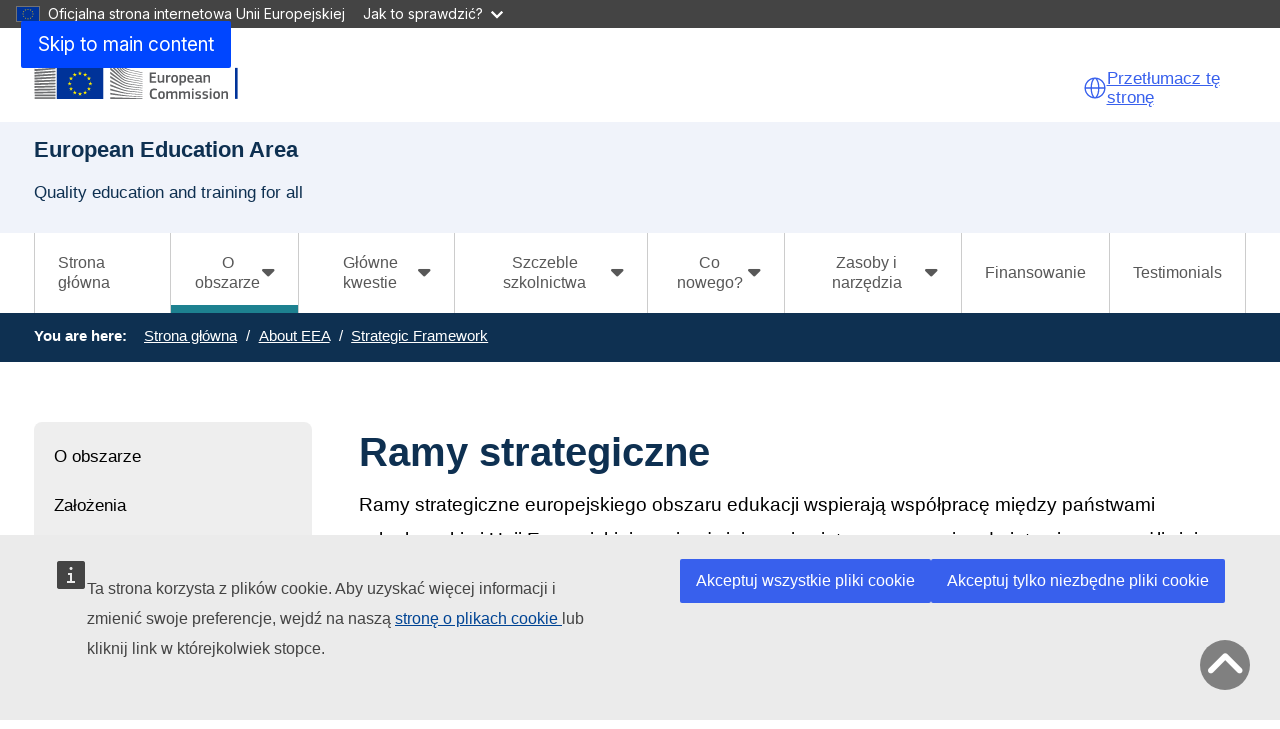

--- FILE ---
content_type: text/html; charset=UTF-8
request_url: https://education.ec.europa.eu/pl/about-eea/strategic-framework
body_size: 14466
content:
<!DOCTYPE html>
<html lang="pl" dir="ltr" prefix="og: https://ogp.me/ns#">
  <head>
    <meta charset="utf-8" />
<noscript><style>form.antibot * :not(.antibot-message) { display: none !important; }</style>
</noscript><meta http-equiv="X-UA-Compatible" content="IE=edge,chrome=1" />
<meta name="description" content="Ramy strategiczne europejskiego obszaru edukacji wspierają współpracę między państwami członkowskimi Unii Europejskiej a najważniejszymi zainteresowanymi podmiotami oraz umożliwiają monitorowanie postępów w realizacji ich wspólnej wizji." />
<link rel="canonical" href="https://education.ec.europa.eu/pl/about-eea/strategic-framework" />
<meta property="og:site_name" content="European Education Area" />
<meta property="og:type" content="Content page" />
<meta property="og:url" content="https://education.ec.europa.eu/pl/about-eea/strategic-framework" />
<meta property="og:title" content="Ramy strategiczne" />
<meta property="og:description" content="Ramy strategiczne europejskiego obszaru edukacji wspierają współpracę między państwami członkowskimi Unii Europejskiej a najważniejszymi zainteresowanymi podmiotami oraz umożliwiają monitorowanie postępów w realizacji ich wspólnej wizji." />
<meta name="Generator" content="Drupal 11 (https://www.drupal.org)" />
<meta name="MobileOptimized" content="width" />
<meta name="HandheldFriendly" content="true" />
<meta name="viewport" content="width=device-width, initial-scale=1.0" />
<meta name="theme-color" content="#0E3051" />
<link rel="icon" href="/profiles/custom/eac_profile/themes/eac_theme/images/eche/ec_flag.svg" type="image/svg+xml" />
<link rel="alternate" hreflang="en" href="https://education.ec.europa.eu/about-eea/strategic-framework" />
<link rel="alternate" hreflang="bg" href="https://education.ec.europa.eu/bg/about-eea/strategic-framework" />
<link rel="alternate" hreflang="hr" href="https://education.ec.europa.eu/hr/about-eea/strategic-framework" />
<link rel="alternate" hreflang="cs" href="https://education.ec.europa.eu/cs/about-eea/strategic-framework" />
<link rel="alternate" hreflang="da" href="https://education.ec.europa.eu/da/about-eea/strategic-framework" />
<link rel="alternate" hreflang="nl" href="https://education.ec.europa.eu/nl/about-eea/strategic-framework" />
<link rel="alternate" hreflang="et" href="https://education.ec.europa.eu/et/about-eea/strategic-framework" />
<link rel="alternate" hreflang="fi" href="https://education.ec.europa.eu/fi/about-eea/strategic-framework" />
<link rel="alternate" hreflang="fr" href="https://education.ec.europa.eu/fr/about-eea/strategic-framework" />
<link rel="alternate" hreflang="de" href="https://education.ec.europa.eu/de/about-eea/strategic-framework" />
<link rel="alternate" hreflang="el" href="https://education.ec.europa.eu/el/about-eea/strategic-framework" />
<link rel="alternate" hreflang="hu" href="https://education.ec.europa.eu/hu/about-eea/strategic-framework" />
<link rel="alternate" hreflang="ga" href="https://education.ec.europa.eu/ga/about-eea/strategic-framework" />
<link rel="alternate" hreflang="it" href="https://education.ec.europa.eu/it/about-eea/strategic-framework" />
<link rel="alternate" hreflang="lv" href="https://education.ec.europa.eu/lv/about-eea/strategic-framework" />
<link rel="alternate" hreflang="lt" href="https://education.ec.europa.eu/lt/about-eea/strategic-framework" />
<link rel="alternate" hreflang="mt" href="https://education.ec.europa.eu/mt/about-eea/strategic-framework" />
<link rel="alternate" hreflang="pl" href="https://education.ec.europa.eu/pl/about-eea/strategic-framework" />
<link rel="alternate" hreflang="pt-pt" href="https://education.ec.europa.eu/pt-pt/about-eea/strategic-framework" />
<link rel="alternate" hreflang="ro" href="https://education.ec.europa.eu/ro/about-eea/strategic-framework" />
<link rel="alternate" hreflang="sk" href="https://education.ec.europa.eu/sk/about-eea/strategic-framework" />
<link rel="alternate" hreflang="sl" href="https://education.ec.europa.eu/sl/about-eea/strategic-framework" />
<link rel="alternate" hreflang="es" href="https://education.ec.europa.eu/es/about-eea/strategic-framework" />
<link rel="alternate" hreflang="sv" href="https://education.ec.europa.eu/sv/about-eea/strategic-framework" />

    <title>Ramy strategiczne - European Education Area</title>
    <link rel="stylesheet" media="all" href="/sites/default/files/css/css_m32cxDlWKg3rw8hivo3uVTIolzInD_1YV1cP6tHVaXc.css?delta=0&amp;language=pl&amp;theme=eac_theme&amp;include=[base64]" />
<link rel="stylesheet" media="all" href="/profiles/custom/eac_profile/themes/eac_theme/node_modules/%40eac/eac-cl/dist/app.css?t9hkqf" />
<link rel="stylesheet" media="all" href="/sites/default/files/css/css_Tl-vZobAr0XUfWu7LSY184tKBcfTpcTOlq0zS76D1ZM.css?delta=2&amp;language=pl&amp;theme=eac_theme&amp;include=[base64]" />
<link rel="stylesheet" media="print" href="/sites/default/files/css/css_2aXMfsbqKnk-PaOw1fEy5I4q6htEglUFKhsmFPBwwXY.css?delta=3&amp;language=pl&amp;theme=eac_theme&amp;include=[base64]" />
<link rel="stylesheet" media="all" href="/sites/default/files/css/css_ZFq6HOOHnnk_bfi1_rKYoz285grjjwjqA1LrIZvTY2A.css?delta=4&amp;language=pl&amp;theme=eac_theme&amp;include=[base64]" />
<link rel="stylesheet" media="print" href="/sites/default/files/css/css_q9PHKmnQExpi2jfUh_tKcHlCKqo3w-42f2ErHZc0XT0.css?delta=5&amp;language=pl&amp;theme=eac_theme&amp;include=[base64]" />
<link rel="stylesheet" media="all" href="/sites/default/files/css/css_9dsxwRJiIXRmpBREuMXATS8JeMuZxNxrD2N1emWzNVU.css?delta=6&amp;language=pl&amp;theme=eac_theme&amp;include=[base64]" />
<link rel="stylesheet" media="print" href="/sites/default/files/css/css_oVeHoFIQnO5DOli-nTqykL1_Ff_RHgZN72za31NW2Ak.css?delta=7&amp;language=pl&amp;theme=eac_theme&amp;include=[base64]" />

    
  </head>
  <body class="js-init language-pl ecl-typography path-node page-node-type-page">
        <a
  href="#main-content"
  class="ecl-link ecl-link--primary ecl-skip-link"
   id="skip-id"
>Skip to main content</a>

    <script type="application/json">{"utility":"globan","theme":"dark","logo":true,"link":true,"mode":false}</script>

      <div class="dialog-off-canvas-main-canvas" data-off-canvas-main-canvas data-sticky-container>
    

      <header
      class="ecl-site-header eac-site-header"
      data-ecl-site-header="true" data-ecl-auto-init="SiteHeader"
      data-sticky-wrap>
      
      <div
        class="ecl-site-header__container ecl-container" data-ecl-site-header-top>
                    <div class="wrap-branding-block-logo">
    <a class="eac-site-branding" href="https://education.ec.europa.eu/pl" aria-label="European Education Area">
      <img alt="European Education Area home page"
           class="eac-site-branding--logo-desktop"
           src="/themes/contrib/oe_theme/dist/ec/images/logo/positive/logo-ec--en.svg"
      />
      <img alt="European Education Area home page"
           class="eac-site-branding--logo-mobile"
           src="/themes/contrib/oe_theme/dist/ec/images/logo/logo-ec--mute.svg"
      />
    </a>
  </div>



                  <div id="block-eacetranslation" class="block block-eac-theme-helper block-eac-e-translation-block">
    
        
            <script type="application/json">
  {
    "service": "etrans",
    "languages": {
      "source": "en",
      "exclude": [ "en" ]
    },
    "renderAs": {
        "icon": true,
        "link": true,
        "button": false
    }
  }
</script>

    </div>


                <button class="eac-mobile-menu--button js-mobile-menu">
          <span class="eac-mobile-menu--button-icon far fa-bars"></span>
          <span class="eac-mobile-menu--button-label">Menu</span>
        </button>
      </div>
                          <div id="block-eacheaderblock" class="block block-eac-theme-helper block-eac-header-block">
    
        
            <div class="ecl-container eac-header ">
    <p class="ecl-site-header__site-name">European Education Area</p>
            <p class="eac-header--site-slogan">Quality education and training for all</p>
    </div>

    </div>


                  </header>
  

      <div class="navigation-wrapper">
      
      <div class="ecl-container">
          <div id="block-eacmenubarblock" class="block block-eac-menu-helper block-eac-menu-bar-block">
    
        
            



  <div class="eac-app">

<eac-menu-bar  target-menu="main" variant="education">
  </eac-menu-bar>

  </div>

    </div>


      </div>
    </div>
  
      <div class="eac-mobile-menu--slideout js-eac-slideout js-closed">
      <header class="eac-mobile-menu--header">
        <button class="eac-mobile-menu--button js-mobile-menu">
          <span class="eac-mobile-menu--button-icon far fa-times"></span>
          <span class="eac-mobile-menu--button-label">Zamknij</span>
        </button>
      </header>
      <div class="eac-mobile-menu--inner" id="eac-mobile-menu-inner">
          <div>
    <div id="block-eacmobilemenublock" class="block block-eac-menu-helper block-eac-mobile-menu-block">
    
        
            



  <div class="eac-app">

<eac-mobile-menu  target-menu="main" variant="education">
  </eac-mobile-menu>

  </div>

    </div>

  </div>

      </div>
    </div>
  
            <div class="eac-breadcrumb-wrapper">
        <div class="ecl-container">
            <div>
      <nav role="navigation" class="eac-breadcrumb" aria-label="Breadcrumb">
    <span class="breadcrumb-label" id="system-breadcrumb">You are here: </span>
    <ol>
              <li>
            <a  href="/">Strona główna</a>
        </li>
              <li>
            <a  href="/pl/about-eea">About EEA</a>
        </li>
              <li>
            <a aria-current="page" href="/pl/about-eea/strategic-framework">Strategic Framework</a>
        </li>
          </ol>
  </nav>


  </div>

        </div>
      </div>
      
        
        
  <main class="" id="main-content">
          <div class="ecl-container">
        <div class="ecl-row">
                    <div class="ecl-col-s-12 eac-region-without-aside">
              <div>
    <div data-drupal-messages-fallback class="hidden"></div><div id="block-mainpagecontent" class="ecl-u-mb-l">
  
    
      <article>

  
    

  
  <div>
        <div class="layout eac-columns-two eac-layout eac-layout--white eac-layout--padding-top__default eac-layout--padding-bottom__default eac-layout--padding-left__none eac-columns-two--3_9">
                <div class="eac-columns-2--region-wrapper eac-template-with-aside">
            <div class="ecl-container">
                <div class="ecl-row">
                                        <div  class="ecl-col-12 ecl-col-s-12 ecl-col-m-4 ecl-col-l-3 eac-col-left eac-sticky-column" data-sticky-container="">
                                                    <div class="eac-sticky-column-inner">
                                                <div class="block block-eac-menu-helper block-eac-left-menu-block">
    
        
            



  <div class="eac-app">

<eac-accordion-menu  target-menu="main" variant="education">
  </eac-accordion-menu>

  </div>

    </div>

                                                    </div>
                                            </div>
                                        <div  class="ecl-col-12 ecl-col-s-12 ecl-col-m-8 ecl-col-l-9 eac-col-right">
                        <div class="block block-layout-builder block-extra-field-blocknodepagecontent-moderation-control">
    
        
            
    </div>
<div class="block block-layout-builder block-field-blocknodepagetitle">
    
        
            
<h1 class="title-h1 eac-page-title">Ramy strategiczne</h1>

    </div>
<div class="block block-layout-builder block-field-blocknodepagefield-page-intro-text">
    
        
            
            <div class="eac-hero">Ramy strategiczne europejskiego obszaru edukacji wspierają współpracę między państwami członkowskimi Unii Europejskiej a najważniejszymi zainteresowanymi podmiotami oraz umożliwiają monitorowanie postępów w realizacji ich wspólnej wizji.</div>
      
    </div>
<div class="block block-layout-builder block-field-blocknodepagefield-page-content">
    
        
            <div class="">
  
</div>
                <div  id="paragraph-1417">
            <div  class="full-html-body">
  <div class="ecl-container">
    <div class="eac-body lc-stripe-wrapper-text"><h2>Czym są ramy strategiczne?</h2>

<p>Ramy strategiczne europejskiego obszaru edukacji powstały, aby usystematyzować współpracę między państwami członkowskimi Unii Europejskiej a najważniejszymi zainteresowanymi podmiotami, co ma pozwolić na realizację ich wspólnej wizji.</p>

<p>Najważniejsze cele:</p>

<ul>
	<li>zacieśnienie współpracy politycznej oraz dotarcie do zainteresowanych podmiotów i zachęcanie ich do udziału w inicjatywie</li>
	<li>poprawa synergii z innymi inicjatywami, m.in. z europejską przestrzenią badawczą i procesem bolońskim</li>
	<li>określenie celów i wskaźników, które umożliwiają ukierunkowanie prac i monitorowanie postępów w urzeczywistnianiu europejskiego obszaru edukacji</li>
	<li>wsparcie w uwzględnianiu aspektów kształcenia i szkolenia w europejskim semestrze</li>
</ul></div>
  </div>
</div>

        </div>
    
                <div  id="paragraph-2469">
            <div  class="full-html-body">
  <div class="ecl-container">
    <div class="eac-body lc-stripe-wrapper-text"><h2>Co chcemy osiągnąć wspólnie?</h2>

<p>Warunkiem pełnego urzeczywistnienia europejskiego obszaru edukacji jest osiągnięcie następujących siedmiu celów:</p>

<h3>do 2025 r.</h3>

<ul>
	<li>co najmniej 60 proc. niedawnych absolwentów kształcenia i szkolenia zawodowego powinno skorzystać z uczenia się w miejscu pracy w trakcie kształcenia i szkolenia zawodowego</li>
	<li>co najmniej 47 proc. osób dorosłych w wieku 25–64 lat powinno w ciągu ostatnich 12 miesięcy uczestniczyć w uczeniu się</li>
</ul>

<h3>do 2030 r.</h3>

<ul>
	<li>odsetek piętnastolatków z niskimi wynikami w zakresie umiejętności czytania, matematyki i nauk przyrodniczych powinien być niższy niż 15 proc.</li>
	<li>odsetek ósmoklasistów z niskimi wynikami w zakresie kompetencji komputerowych i informacyjnych powinien być niższy niż 15 proc.</li>
	<li>co najmniej 96 proc. dzieci w przedziale wiekowym od 3 lat do wieku obowiązku szkolnego powinno uczestniczyć we wczesnej edukacji i opiece nad dzieckiem</li>
	<li>odsetek uczniów wcześniej kończących kształcenie i szkolenie powinien być niższy niż 9 proc.</li>
	<li>co najmniej 45 proc. osób w wieku 25–34 lat powinno mieć wykształcenie wyższe</li>
</ul>

<p><a href="/pl/document/council-resolution-on-a-strategic-framework-for-european-cooperation-in-education-and-training-towards-the-european-education-area-and-beyond-2021-2030?">Więcej informacji można znaleźć w rezolucji Rady w sprawie strategicznych ram europejskiej współpracy w dziedzinie kształcenia i szkolenia</a></p>

<h2>W jaki sposób odbywa się współpraca?</h2>

<p>Do 2025 r. w ramach strategicznych utrzymane zostaną wszystkie bieżące metody partnerskiego uczenia się między państwami członkowskimi a zainteresowanymi podmiotami. Należą do nich:</p>

<ul>
	<li>grupy robocze złożone z ekspertów wyznaczonych przez państwa członkowskie i najważniejsze zainteresowane podmioty</li>
	<li>partnerskie uczenie się – organizowane przez państwa członkowskie wydarzenia, których celem jest prezentacja najlepszych praktyk w danym kraju lub analiza konkretnego zagadnienia we współpracy z innymi krajami</li>
	<li>wzajemne oceny, w których uczestniczy grupa państw członkowskich zapewniająca wsparcie innemu państwu w zakresie konkretnego zagadnienia</li>
	<li>wzajemne doradztwo, w ramach którego mała grupa doświadczonych ekspertów z administracji krajowych doradza w opracowywaniu lub wdrażaniu polityki w odpowiedzi na konkretny problem w danym kraju</li>
</ul>

<p><a href="/pl/about/working-groups?" title="Grupy robocze ds. ram strategicznych europejskiego obszaru edukacji">Więcej informacji o grupach roboczych</a></p></div>
  </div>
</div>

        </div>
    
                <div  id="paragraph-2471">
            <div  class="full-html-body">
  <div class="ecl-container">
    <div class="eac-body lc-stripe-wrapper-text"><h3>Monitor Kształcenia i Szkolenia</h3>

<p>Monitor Kształcenia i Szkolenia zawiera informacje o postępach w realizacji celów i wskaźników związanych z europejskim obszarem edukacji.</p>

<p><a href="/pl/about-eea/education-and-training-monitor?">Więcej informacji na temat Monitora Kształcenia i Szkolenia</a></p>

<h3>Europejski semestr</h3>

<p>Analiza zawarta w Monitorze Kształcenia i Szkolenia stanowi wkład w ocenę postępów społeczno-gospodarczych państw członkowskich w ramach europejskiego semestru.</p>

<p><a href="/pl/about-eea/european-semester?">Więcej informacji na temat europejskiego semestru</a></p>

<h3>Europejski Szczyt Edukacji</h3>

<p>Europejski Szczyt Edukacji to również forum współpracy i wymiany najlepszych praktyk w zakresie polityki kształcenia i szkolenia dla państw członkowskich i zainteresowanych podmiotów.</p>

<p><a href="/pl/event/fourth-european-education-summit-the-next-decade-of-european-education?" title="4. Europejski Szczyt Edukacji: Nast&amp;#x119;pna dekada europejskiej edukacji">Więcej informacji na temat Europejskiego Szczytu Edukacji</a></p></div>
  </div>
</div>

        </div>
    

    </div>
<div class="block block-layout-builder block-field-blocknodepagechanged">
    
        
                
                          <div class="last-updated">
          <p class="last-updated--label"><strong>Last updated: </strong></p>
          <div class="last-updated--date">
            <time datetime="2023-10-25T11:23:55+02:00" title="Wednesday, October 25, 2023 - 11:23">25 October 2023</time>

          </div>
        </div>
                      
    </div>

                    </div>
                </div>
            </div>
        </div>
    </div>

  </div>

</article>

  </div>
<div id="block-eac-theme-eacaddcustomcss-2" class="ecl-u-mb-l">
  
    
      <style class="eac-custom-css">
  .slider-text-body.eac-body.lc-stripe-wrapper-text p {
  padding-bottom: 15px;
}

.cta-text a.eac-btn {
  padding-top: 15px
}

.topic .topic-content .intro  {
  padding-top: 15px;
}

.block.block-layout-builder.block-field-blocknodeeac-newstitle {
    max-width: 900px;
    padding-bottom: 30px;
}

.eac-wrap.eac-wrap-items-per-row--2, .eac-wrap.eac-wrap-items-per-row--3 {
   padding-top: 30px;
}

p.eac-body.eac-wrap--description {
  margin-bottom: 0;
  max-width: 850px;
}

.media-image--main, .stripe-basic-link--items, .block-field-blocknodestoryfield-story-content h2  {
    max-width: 850px;
}

button#eac-story-details {
    margin-top: 15px;
}
/* setting light grey to light blue */
.lc-background-color--light-grey, .lc-background-color-light-grey, .stripe-bg-color--light-grey, .cta.bg-light-grey {
   background-color: #F0F3FA !important;
}
/* settiing light blue back to light grey */
.block.block-layout-builder.block-field-blocknodeeac-newsfield-news-related-content .p-link-group.lc-stripe-width.lc-padding-top-30.lc-padding-bottom-60.lc-background-color-light-grey, section.stripe-custom-block.lc-background-color-light-grey, .p-link-group.lc-background-color-light-grey, .video.lc-background-color-light-grey, .document-group.lc-background-color-light-grey{
    background-color: #eaeaea !important;
}

p {
    padding: 15px 0 ;
}

.node-type-story--story .video. {
  max-width: 850px;
}

.ecl-col-s-12.eac-region-without-aside div.video {
    max-width: 850px;
    margin-left: 0;
}

.video p {
    padding: 15px 0;
}

.eac-news-teaser-view--list i.fas.fa-play-circle.eac-icon--rotation.eac-icon--rotation__default {
    top: 25px;
    left: 56px;
}



h2.title-filters.title-filters-desktop, .event-teaser h2.title {
  border: none;
  padding-left: 0;
}

.event-teaser h2.title a {
    font-weight: normal;
    font-size: 24px;
}
/* new styling for block quote as per ticket */
.eac-body blockquote {
      margin: 0;
}
.eac-body blockquote:before {
  font-weight: 600;
  position: absolute;
  opacity: 0.8;
  font-size: 3em;
  left: 1px;
  top: -42px;
  color: #1c7c8b;
}

.eac-body .eac-bquote {
    margin: 30px 0 !important;
    padding: 30px !important;
    border: 5px solid #f2f2f2 !important;
    max-width: 850px !important;
}

.eac-body .eac-bquote figure {
    margin: 0;
    padding: 0;
}

.eac-body blockquote p {
  color:#000000;
}

.eac-body blockquote p:last-child:after {
    content: &quot;&quot;; 
    display: block; 
    width: 60px;
    height: 4px;
    padding-top: 10px; 
    border-bottom: 4px solid #a10061; 
}

.eac-body blockquote p:first-of-type {
   text-indent: 57px !important;
}

.eac-bquote figcaption {
  margin: 15px 0 15px 0;
  padding: 0;
}

.eac-bquote figcaption cite {
  font-weight: 600;
  font-style: normal;
}

.eac-bquote figcaption cite span, .eac-bquote figcaption cite a {
  display: block;
  padding: 11px 0 0 6px;
  margin-bottom: -19px;
  font-weight: normal;
}
.bqcite {
    height: 10px;
    width: 60px;
    border-bottom: 4px solid #1c7c8b;
}

#educationsitemap a, #studysitemap a, #selfiesitemap a, #teacherssitemap a {
    font-weight: normal;
}
#educationsitemap h2, #studysitemap h2, #selfiesitemap h2, #teacherssitemap h2 {
    font-weight: normal;
    font-size: 28px;
    line-height: 120%;
    border-left: 3px solid #005B90;
}

.last-updated, .block-field-blocknodepagechanged {
  padding-top: 30px;
}

/* back to bottom link block make left aligned an padding top */
.eac-overview-block__center {
  text-align: left !important;
  padding-top: 30px;
}


/* take padding off document group ecl container in the related content and in page content */
.document-group .ecl-container, .page-node-type-page .document-group {
    margin: 0;
    padding: 0;
}
/* restrict related content width to 850 px */
.block-field-blocknodepagefield-page-related-content, .document-group {
  max-width: 850px;
}
/* correct related content title top spacing */
h2.related-doc-title {
    margin-top: 0;
}

.document-group.lc-stripe-width {
  margin-left: 0px !important;
}

/*unwanted lable above day tabs on event page node/3347 */
.mobile-select-label {
  display:none;
}
/*Event page not aligned left side*/
.page-node-type-event .ecl-container {
  padding-left:0!important;
  padding-right:0!important;
}
</style>  



  </div>

  </div>

          </div>
        </div>
      </div>
      </main>

              <div id="block-eactotopblock" class="block block-eac-theme-helper block-eac-to-top">
    
        
            
<span href="#block-eacheaderblock" onclick="topFunction()" id="topBtn" class="btn-back-top hide">
    <i class="fa fa-angle-up" aria-hidden="true"></i>
</span>

    </div>
<footer class="eac-footer">
    <div id="block-eacfooter" class="ecl-container">
                                    
      <h2 class="visually-hidden">EAC Footer</h2>
      
      

  <div class="eac-footer-menu">
            <section class="eac-footer-menu--column" aria-labelledby="section-1">
            <h2 id="section-1" class="eac-footer-menu--title item-1"><i class="fa-solid fa-angle-down"></i>Main sections</h2>
                      <ul class="eac-footer-menu--mobile-child item-1">
                              <li class="eac-footer-menu--link">
                  <i class="fal fa-angle-right"></i>
                  <a href="/pl/about-eea" data-drupal-link-system-path="node/1782">European Education area</a>
                </li>
                              <li class="eac-footer-menu--link">
                  <i class="fal fa-angle-right"></i>
                  <a href="/pl/focus-topics" data-drupal-link-system-path="node/1768">Główne kwestie</a>
                </li>
                              <li class="eac-footer-menu--link">
                  <i class="fal fa-angle-right"></i>
                  <a href="/pl/funding" data-drupal-link-system-path="node/1114">Finansowanie</a>
                </li>
                              <li class="eac-footer-menu--link">
                  <i class="fal fa-angle-right"></i>
                  <a href="/pl/education-levels" data-drupal-link-system-path="node/1122">Szczeble szkolnictwa</a>
                </li>
                          </ul>
      </section>
                <section class="eac-footer-menu--column" aria-labelledby="section-2">
            <h2 id="section-2" class="eac-footer-menu--title item-2"><i class="fa-solid fa-angle-down"></i>Popular topics</h2>
                      <ul class="eac-footer-menu--mobile-child item-2">
                              <li class="eac-footer-menu--link">
                  <i class="fal fa-angle-right"></i>
                  <a href="/pl/focus-topics/digital-education/tools-for-schools-and-educators" data-drupal-link-system-path="node/1109">SELFIE tools for schools and educators</a>
                </li>
                              <li class="eac-footer-menu--link">
                  <i class="fal fa-angle-right"></i>
                  <a href="/pl/study-in-europe" data-drupal-link-system-path="node/1760">Studia w Europie</a>
                </li>
                              <li class="eac-footer-menu--link">
                  <i class="fal fa-angle-right"></i>
                  <a href="/pl/education-levels/higher-education/inclusive-and-connected-higher-education/european-credit-transfer-and-accumulation-system" data-drupal-link-system-path="node/1523">European Credit Transfer</a>
                </li>
                              <li class="eac-footer-menu--link">
                  <i class="fal fa-angle-right"></i>
                  <a href="/pl/focus-topics/digital-education/plan" data-drupal-link-system-path="node/1518">Plan działania w dziedzinie edukacji cyfrowej</a>
                </li>
                              <li class="eac-footer-menu--link">
                  <i class="fal fa-angle-right"></i>
                  <a href="/pl/about-eea/strategic-framework" data-drupal-link-system-path="node/1129" class="is-active" aria-current="page">Ramy strategiczne</a>
                </li>
                          </ul>
      </section>
                <section class="eac-footer-menu--column" aria-labelledby="section-3">
            <h2 id="section-3" class="eac-footer-menu--title item-3"><i class="fa-solid fa-angle-down"></i>Join EEA communities</h2>
                      <ul class="eac-footer-menu--mobile-child item-3">
                              <li class="eac-footer-menu--link">
                  <i class="fal fa-angle-right"></i>
                  <a href="https://school-education.ec.europa.eu/">European School Education Platform</a>
                </li>
                              <li class="eac-footer-menu--link">
                  <i class="fal fa-angle-right"></i>
                  <a href="https://epale.ec.europa.eu/en">EPALE</a>
                </li>
                              <li class="eac-footer-menu--link">
                  <i class="fal fa-angle-right"></i>
                  <a href="https://epale.ec.europa.eu/en/practitioners-in-vet">European VET practitioners</a>
                </li>
                              <li class="eac-footer-menu--link">
                  <i class="fal fa-angle-right"></i>
                  <a href="https://www.em-a.eu/">Erasmus Mundus Association</a>
                </li>
                              <li class="eac-footer-menu--link">
                  <i class="fal fa-angle-right"></i>
                  <a href="/pl/focus-topics/digital-education/action-plan/european-digital-education-hub" data-drupal-link-system-path="node/2165">Europejska platforma edukacji cyfrowej</a>
                </li>
                          </ul>
      </section>
            </div>

      </div>
</footer>
<footer class="ecl-site-footer">
  <div class="ecl-container ecl-site-footer__container">
    <div class="ecl-site-footer__row">
      <div class="ecl-site-footer__section">
         <h2 class="ecl-site-footer__title"><a href="https://education.ec.europa.eu/pl" class="ecl-link ecl-link--standalone ecl-site-footer__title-link">European Education Area</a></h2>
          <div class="ecl-site-footer__description ecl-site-footer__list">This site is managed by the European Commission, Directorate-General for Education, Youth, Sport and Culture</div>
          <ul class="ecl-site-footer__list ecl-site-footer__site-links">
                                                                                                                    <li class="ecl-site-footer__list-item">
                    <a href="/pl/accessibility-statement" class="ecl-link ecl-link--standalone ecl-site-footer__link ecl-link--inverted" aria-label="Link to Accessibility statement">Accessibility statement</a>
                  </li>
                                                                                                            </ul>
      </div>
                          <div class="ecl-site-footer__section">
          <h2 class="ecl-site-footer__title"> O nas </h2>
          <ul class="ecl-site-footer__list">
                                                                                                    <li class="ecl-site-footer__list-item">
                  <a href="https://commission.europa.eu/about-european-commission/departments-and-executive-agencies/education-youth-sport-and-culture_pl" class="ecl-link ecl-link--standalone ecl-site-footer__link ecl-link--inverted" aria-label="Link to Informacje na temat departamentu i dane kontaktowe">Informacje na temat departamentu i dane kontaktowe</a>
                </li>
                                                                                              </ul>
        </div>
                            <div class="ecl-site-footer__section">
                                <h2 class="ecl-site-footer__title">Follow us</h2><ul class="ecl-site-footer__list"><li class="ecl-site-footer__list"><a
  href="https://x.com/EUDigitalEdu"
  class="ecl-link ecl-link--standalone ecl-link--inverted ecl-link--no-visited ecl-link--icon ecl-social-media-follow__link"
  
><span 
  class="wt-icon-networks--twitter wt-icon--inverted ecl-icon ecl-icon--m ecl-link__icon ecl-social-media-follow__icon ecl-icon-networks--twitter"
  ></span><span 
      class="ecl-link__label">EU Digital Education on X</span></a></li><li class="ecl-site-footer__list"><a
  href="https://www.facebook.com/EUErasmusPlusProgramme/"
  class="ecl-link ecl-link--standalone ecl-link--inverted ecl-link--no-visited ecl-link--icon ecl-social-media-follow__link"
  
><span 
  class="wt-icon-networks--facebook wt-icon--inverted ecl-icon ecl-icon--m ecl-link__icon ecl-social-media-follow__icon ecl-icon-networks--facebook"
  ></span><span 
      class="ecl-link__label">Erasmus+ on Facebook</span></a></li><li class="ecl-site-footer__list"><a
  href="https://x.com/EUErasmusPlus"
  class="ecl-link ecl-link--standalone ecl-link--inverted ecl-link--no-visited ecl-link--icon ecl-social-media-follow__link"
  
><span 
  class="wt-icon-networks--twitter wt-icon--inverted ecl-icon ecl-icon--m ecl-link__icon ecl-social-media-follow__icon ecl-icon-networks--twitter"
  ></span><span 
      class="ecl-link__label"> Erasmus+ on X</span></a></li></ul>                  </div>
        
          </div>
    
    <div class="ecl-site-footer__row ecl-site-footer__row--common">
      <div class="ecl-site-footer__section ecl-site-footer__section--common">
        <a href="https://commission.europa.eu/index_pl" class="ecl-link ecl-link--standalone ecl-link--inverted ecl-site-footer__logo-link">
          <picture class="ecl-picture ecl-site-footer__picture">
            <img class="ecl-site-footer__logo-image" src="/themes/contrib/oe_theme/dist/ec/images/logo/negative/logo-ec--pl.svg" alt="European Commission">
          </picture>
        </a>
        <div class="ecl-site-footer__extra-links-container">
          <div class="ecl-social-media-follow--peft ecl-social-media-follow--description_inline ecl-site-footer__social-media">
            <div class="ecl-site-footer__row ecl-site-footer__row--common">
              <div class="ecl-site-footer__section ecl-site-footer__section--common">
                <div class="ecl-social-media-follow ecl-social-media-follow--left ecl-social-media-follow--description_inline ecl-site-footer__social-media">
                  <p class="ecl-social-media-follow__description">Follow the European Commission</p>
                  <ul class="ecl-social-media-follow__list">
                    <li class="ecl-social-media-follow__item">
                      <a href="https://www.facebook.com/EuropeanCommission" class="ecl-link ecl-link--standalone ecl-link--inverted ecl-link--no-visited ecl-link--icon ecl-social-media-follow__link ecl-link--icon-only">
                        <span class="wt-icon-networks--facebook wt-icon--inverted ecl-icon ecl-icon--m ecl-link__icon ecl-social-media-follow__icon ecl-icon-networks--facebook"></span>
                      </a>
                    </li>
                    <li class="ecl-social-media-follow__item">
                      <a href="https://www.instagram.com/europeancommission/" class="ecl-link ecl-link--standalone ecl-link--inverted ecl-link--no-visited ecl-link--icon ecl-social-media-follow__link ecl-link--icon-only">
                        <span class="wt-icon-networks--instagram wt-icon--inverted ecl-icon ecl-icon--m ecl-link__icon ecl-social-media-follow__icon ecl-icon-networks--instagram"></span>
                      </a>
                    </li>
                    <li class="ecl-social-media-follow__item">
                      <a href="https://x.com/EU_Commission" class="ecl-link ecl-link--standalone ecl-link--inverted ecl-link--no-visited ecl-link--icon ecl-social-media-follow__link ecl-link--icon-only">
                        <span class="wt-icon-networks--twitter wt-icon--inverted ecl-icon ecl-icon--m ecl-link__icon ecl-social-media-follow__icon ecl-icon-networks--twitter"></span>
                      </a>
                    </li>
                    <li class="ecl-social-media-follow__item">
                      <a href="https://www.linkedin.com/company/european-commission" class="ecl-link ecl-link--standalone ecl-link--inverted ecl-link--no-visited ecl-link--icon ecl-social-media-follow__link ecl-link--icon-only">
                        <span class="wt-icon-networks--linkedin wt-icon--inverted ecl-icon ecl-icon--m ecl-link__icon ecl-social-media-follow__icon ecl-icon-networks--linkedin"></span>
                      </a>
                    </li>
                    <li class="ecl-social-media-follow__item">
                      <a href="https://european-union.europa.eu/contact-eu/social-media-channels_en" class="ecl-link ecl-link--standalone ecl-link--inverted ecl-link--no-visited ecl-link--icon ecl-social-media-follow__link ecl-link--icon-only">
                        <span class="wt-icon-networks--chain wt-icon--inverted ecl-icon ecl-icon--m ecl-link__icon ecl-social-media-follow__icon ecl-icon-networks--chain"></span>
                      </a>
                    </li>
                  </ul>
                </div>
              </div>
            </div>
          </div>
          <ul class="ecl-site-footer__list ecl-site-footer__list--inline">
            <li class="ecl-site-footer__list-item">
              <a href="https://commission.europa.eu/about/contact_en">Kontakt</a>
          </ul>
        </div>
      </div>
    </div>
          <ul class="ecl-site-footer__list ecl-site-footer__list--inline">
                  <li class="ecl-site-footer__list-item">
            <a href="https://commission.europa.eu/legal-notice/vulnerability-disclosure-policy_en">Report an IT vulnerability</a>
          </li>
                  <li class="ecl-site-footer__list-item">
            <a href="https://commission.europa.eu/languages-our-websites_en">Languages on our websites</a>
          </li>
                  <li class="ecl-site-footer__list-item">
            <a href="https://commission.europa.eu/cookies-policy_en">Cookies</a>
          </li>
                  <li class="ecl-site-footer__list-item">
            <a href="https://commission.europa.eu/privacy-policy-websites-managed-european-commission_en">Privacy policy</a>
          </li>
                  <li class="ecl-site-footer__list-item">
            <a href="https://commission.europa.eu/legal-notice_en">Legal notice</a>
          </li>
              </ul>
      </div>
</footer>



      
  </div>

    <script type="application/json">{"utility":"piwik","siteID":"295","sitePath":["education.ec.europa.eu"],"siteSection":"About EEA","instance":"ec.europa.eu"}</script>
<script type="application/json">{"utility":"cck"}</script>

    <script type="application/json" data-drupal-selector="drupal-settings-json">{"path":{"baseUrl":"\/","pathPrefix":"pl\/","currentPath":"node\/1129","currentPathIsAdmin":false,"isFront":false,"currentLanguage":"pl"},"pluralDelimiter":"\u0003","suppressDeprecationErrors":true,"ajaxPageState":{"libraries":"[base64]","theme":"eac_theme","theme_token":null},"ajaxTrustedUrl":[],"multiselect":{"widths":250},"eacMenuHelper":{"menutree":{"main":[{"key":0,"title":"Strona g\u0142\u00f3wna","description":null,"isActive":false,"path":"\/pl\/home","hasDivider":false,"isEnabled":true,"displayParentPaneByDefault":false,"children":null},{"key":1,"title":"O obszarze","description":null,"isActive":true,"path":"\/pl\/about-eea","hasDivider":false,"isEnabled":true,"children":[{"key":0,"title":"O obszarze","description":"Poznaj europejski obszar edukacji","isActive":false,"path":"\/pl\/about-eea","hasDivider":false,"isEnabled":true,"displayParentPaneByDefault":false,"children":null},{"key":1,"title":"Za\u0142o\u017cenia","description":"Szczeg\u00f3\u0142owe informacje na temat wizji UE i kolejnych krok\u00f3w","isActive":false,"path":"\/pl\/about-eea\/the-eea-explained","hasDivider":false,"isEnabled":true,"displayParentPaneByDefault":false,"children":null},{"key":2,"title":"Ramy strategiczne","description":"Ramy wsp\u00f3\u0142pracy mi\u0119dzy pa\u0144stwami cz\u0142onkowskimi a zainteresowanymi stronami","isActive":true,"path":"\/pl\/about-eea\/strategic-framework","hasDivider":false,"isEnabled":true,"displayParentPaneByDefault":true,"children":null},{"key":3,"title":"Grupy robocze","description":"Eksperci dziel\u0105 si\u0119 swoj\u0105 wiedz\u0105 i najlepszymi praktykami","isActive":false,"path":"\/pl\/about-eea\/working-groups","hasDivider":false,"isEnabled":true,"displayParentPaneByDefault":false,"children":null},{"key":4,"title":"Europejski semestr","description":"Kierowanie dzia\u0142aniami na rzecz ulepszenia i modernizacji krajowych system\u00f3w edukacji","isActive":false,"path":"\/pl\/about-eea\/european-semester","hasDivider":false,"isEnabled":true,"displayParentPaneByDefault":false,"children":null},{"key":5,"title":"Monitor Kszta\u0142cenia i Szkolenia","description":"Monitor pokazuje ewolucj\u0119 krajowych system\u00f3w kszta\u0142cenia i szkolenia","isActive":false,"path":"\/pl\/about-eea\/education-and-training-monitor","hasDivider":false,"isEnabled":true,"displayParentPaneByDefault":false,"children":null}],"displayParentPaneByDefault":false},{"key":2,"title":"G\u0142\u00f3wne kwestie","description":null,"isActive":false,"path":"\/pl\/focus-topics","hasDivider":false,"isEnabled":true,"children":[{"key":0,"title":"O g\u0142\u00f3wnych kwestiach","description":"Kwestie te maj\u0105 zasadnicze znaczenie przy budowaniu europejskiego obszaru edukacji.","isActive":false,"path":"\/pl\/focus-topics","hasDivider":false,"isEnabled":true,"displayParentPaneByDefault":false,"children":null},{"key":1,"title":"Poprawa jako\u015bci","description":"Poprawa jako\u015bci i r\u00f3wnego dost\u0119pu do kszta\u0142cenia i szkolenia","isActive":false,"path":"\/pl\/focus-topics\/improving-quality","hasDivider":false,"isEnabled":true,"children":[{"key":0,"title":"O poprawie jako\u015bci","description":"Poprawa jako\u015bci i r\u00f3wnego dost\u0119pu do kszta\u0142cenia i szkolenia","isActive":false,"path":"\/pl\/focus-topics\/improving-quality\/about-improving-quality","hasDivider":false,"isEnabled":true,"displayParentPaneByDefault":false,"children":null},{"key":1,"title":"Inwestowanie w jako\u015b\u0107","description":null,"isActive":false,"path":"\/pl\/focus-topics\/improving-quality\/learning-lab","hasDivider":false,"isEnabled":true,"displayParentPaneByDefault":false,"children":null},{"key":2,"title":"Edukacja w\u0142\u0105czaj\u0105ca","description":null,"isActive":false,"path":"\/pl\/focus-topics\/improving-quality\/inclusive-education","hasDivider":false,"isEnabled":true,"children":[{"key":0,"title":"O edukacji w\u0142\u0105czaj\u0105cej","description":null,"isActive":false,"path":"\/pl\/focus-topics\/improving-quality\/inclusive-education","hasDivider":false,"isEnabled":true,"displayParentPaneByDefault":false,"children":null},{"key":1,"title":"Wsp\u00f3lne warto\u015bci","description":null,"isActive":false,"path":"\/pl\/focus-topics\/improving-quality\/inclusive-education\/common-values","hasDivider":false,"isEnabled":true,"displayParentPaneByDefault":false,"children":null},{"key":2,"title":"Migranci i uchod\u017acy","description":null,"isActive":false,"path":"\/pl\/focus-topics\/improving-quality\/inclusive-education\/migrants-and-refugees","hasDivider":false,"isEnabled":true,"displayParentPaneByDefault":false,"children":null}],"displayParentPaneByDefault":false},{"key":3,"title":"Wieloj\u0119zyczno\u015b\u0107","description":null,"isActive":false,"path":"\/pl\/focus-topics\/improving-quality\/multilingualism\/about-multilingualism-policy","hasDivider":false,"isEnabled":true,"children":[{"key":0,"title":"O polityce wieloj\u0119zyczno\u015bci","description":null,"isActive":false,"path":"\/pl\/focus-topics\/improving-quality\/multilingualism\/about-multilingualism-policy","hasDivider":false,"isEnabled":true,"displayParentPaneByDefault":false,"children":null},{"key":1,"title":"Wieloj\u0119zyczno\u015b\u0107 jako kompetencja kluczowa","description":null,"isActive":false,"path":"\/pl\/focus-topics\/improving-quality\/multilingualism\/multilingualism-as-a-key-competence","hasDivider":false,"isEnabled":true,"displayParentPaneByDefault":false,"children":null},{"key":2,"title":"Europejskie inicjatywy promuj\u0105ce j\u0119zyki","description":null,"isActive":false,"path":"\/pl\/focus-topics\/improving-quality\/multilingualism\/european-language-initiatives","hasDivider":false,"isEnabled":true,"displayParentPaneByDefault":false,"children":null},{"key":3,"title":"R\u00f3\u017cnorodno\u015b\u0107 j\u0119zykowa","description":null,"isActive":false,"path":"\/pl\/focus-topics\/improving-quality\/multilingualism\/linguistic-diversity","hasDivider":false,"isEnabled":true,"displayParentPaneByDefault":false,"children":null}],"displayParentPaneByDefault":false},{"key":4,"title":"Kompetencje kluczowe","description":null,"isActive":false,"path":"\/pl\/focus-topics\/improving-quality\/key-competences","hasDivider":false,"isEnabled":true,"children":[{"key":0,"title":"O kompetencjach kluczowych","description":null,"isActive":false,"path":"\/pl\/focus-topics\/improving-quality\/key-competences","hasDivider":false,"isEnabled":true,"displayParentPaneByDefault":false,"children":null},{"key":1,"title":"Rozw\u00f3j umiej\u0119tno\u015bci","description":null,"isActive":false,"path":"\/pl\/focus-topics\/improving-quality-equity\/key-competences-lifelong-learning\/skills-development","hasDivider":false,"isEnabled":true,"displayParentPaneByDefault":false,"children":null},{"key":2,"title":"Przedsi\u0119biorczo\u015b\u0107","description":null,"isActive":false,"path":"\/pl\/focus-topics\/improving-quality-equity\/key-competences-lifelong-learning\/entrepreneurship","hasDivider":false,"isEnabled":true,"displayParentPaneByDefault":false,"children":null}],"displayParentPaneByDefault":false},{"key":5,"title":"Learning Lab: Investing in Quality","description":null,"isActive":false,"path":"\/pl\/focus-topics\/improving-quality\/learning-lab","hasDivider":false,"isEnabled":false,"displayParentPaneByDefault":false,"children":null}],"displayParentPaneByDefault":false},{"key":2,"title":"Nauczyciele, trenerzy i kadra kierownicza szk\u00f3\u0142","description":"Zwi\u0119kszenie atrakcyjno\u015bci zawodu nauczyciela i zapewnienie wysokiej jako\u015bci szkole\u0144","isActive":false,"path":"\/pl\/focus-topics\/teachers-trainers-and-school-leaders","hasDivider":false,"isEnabled":true,"children":[{"key":0,"title":"O nauczycielach, trenerach i kadrze kierowniczej szk\u00f3\u0142","description":null,"isActive":false,"path":"\/pl\/focus-topics\/teachers-trainers-and-school-leaders\/about-teachers-trainers-and-school-leaders","hasDivider":false,"isEnabled":true,"displayParentPaneByDefault":false,"children":null},{"key":1,"title":"Zawody nauczycielskie","description":null,"isActive":false,"path":"\/pl\/focus-topics\/teachers-trainers-and-school-leaders\/teaching-professions","hasDivider":false,"isEnabled":true,"displayParentPaneByDefault":false,"children":null}],"displayParentPaneByDefault":false},{"key":3,"title":"Edukacja cyfrowa","description":"Podnoszenie kompetencji i umiej\u0119tno\u015bci obywateli na potrzeby transformacji cyfrowej","isActive":false,"path":"\/pl\/focus-topics\/digital-education","hasDivider":false,"isEnabled":true,"children":[{"key":0,"title":"O edukacji cyfrowej","description":null,"isActive":false,"path":"\/pl\/focus-topics\/digital-education\/about-digital-education","hasDivider":false,"isEnabled":false,"displayParentPaneByDefault":false,"children":null},{"key":1,"title":"Digital Education Action Plan 2021-2027","description":null,"isActive":false,"path":"\/pl\/focus-topics\/digital-education\/actions","hasDivider":false,"isEnabled":true,"children":[{"key":0,"title":"Actions overview","description":null,"isActive":false,"path":"\/pl\/focus-topics\/digital-education\/actions","hasDivider":false,"isEnabled":true,"displayParentPaneByDefault":false,"children":null},{"key":1,"title":"About the plan","description":null,"isActive":false,"path":"\/pl\/focus-topics\/digital-education\/plan","hasDivider":false,"isEnabled":true,"displayParentPaneByDefault":false,"children":null}],"displayParentPaneByDefault":false},{"key":2,"title":"Plan dzia\u0142ania w dziedzinie edukacji cyfrowej","description":null,"isActive":false,"path":"\/pl\/focus-topics\/digital-education\/plan","hasDivider":false,"isEnabled":false,"displayParentPaneByDefault":false,"children":null},{"key":3,"title":"Europejska platforma edukacji cyfrowej","description":null,"isActive":false,"path":"\/pl\/focus-topics\/digital-education\/action-plan\/european-digital-education-hub","hasDivider":false,"isEnabled":true,"children":[{"key":0,"title":"About the Hub","description":null,"isActive":false,"path":"\/pl\/focus-topics\/digital-education\/digital-education-hub\/about-the-hub","hasDivider":false,"isEnabled":true,"displayParentPaneByDefault":false,"children":null},{"key":1,"title":"Ambassadors","description":null,"isActive":false,"path":"\/pl\/focus-topics\/digital-education\/digital-education-hub\/ambassadors","hasDivider":false,"isEnabled":true,"displayParentPaneByDefault":false,"children":null},{"key":2,"title":"Accelerator programme","description":null,"isActive":false,"path":"\/pl\/focus-topics\/digital-education\/digital-education-hub\/accelerator-programme","hasDivider":false,"isEnabled":false,"displayParentPaneByDefault":false,"children":null},{"key":3,"title":"Workshops and working groups","description":null,"isActive":false,"path":"\/pl\/focus-topics\/digital-education\/digital-education-hub\/workshops-and-working-groups","hasDivider":false,"isEnabled":true,"displayParentPaneByDefault":false,"children":null},{"key":4,"title":"Mentorship and advice","description":null,"isActive":false,"path":"\/pl\/focus-topics\/digital-education\/digital-education-hub\/mentorship-and-advice","hasDivider":false,"isEnabled":false,"displayParentPaneByDefault":false,"children":null},{"key":5,"title":"Webinars","description":null,"isActive":false,"path":"\/pl\/focus-topics\/digital-education\/digital-education-hub\/webinars","hasDivider":false,"isEnabled":true,"displayParentPaneByDefault":false,"children":null},{"key":6,"title":"Funding opportunities","description":null,"isActive":false,"path":"\/pl\/focus-topics\/digital-education\/digital-education-hub\/funding-opportunities","hasDivider":false,"isEnabled":true,"displayParentPaneByDefault":false,"children":null},{"key":7,"title":"Reading corner","description":null,"isActive":false,"path":"\/pl\/focus-topics\/digital-education\/digital-education-hub\/reading-corner","hasDivider":false,"isEnabled":true,"children":[{"key":0,"title":"Aula del Futuro","description":null,"isActive":false,"path":"\/pl\/focus-topics\/digital-education\/digital-education-hub\/reading-corner\/aula-del-futuro","hasDivider":false,"isEnabled":true,"displayParentPaneByDefault":false,"children":null},{"key":1,"title":"Challenge Lab","description":null,"isActive":false,"path":"\/pl\/focus-topics\/digital-education\/digital-education-hub\/reading-corner\/challenge-lab","hasDivider":false,"isEnabled":true,"displayParentPaneByDefault":false,"children":null},{"key":2,"title":"DigKom@OHM","description":null,"isActive":false,"path":"\/pl\/focus-topics\/digital-education\/digital-education-hub\/reading-corner\/DigKomOHM","hasDivider":false,"isEnabled":true,"displayParentPaneByDefault":false,"children":null},{"key":3,"title":"Digital Skills Passport","description":null,"isActive":false,"path":"\/pl\/focus-topics\/digital-education\/digital-education-hub\/reading-corner\/skills-passport","hasDivider":false,"isEnabled":true,"displayParentPaneByDefault":false,"children":null}],"displayParentPaneByDefault":false},{"key":8,"title":"News and events","description":null,"isActive":false,"path":"\/pl\/focus-topics\/digital-education\/digital-education-hub\/news-and-events","hasDivider":false,"isEnabled":true,"displayParentPaneByDefault":false,"children":null}],"displayParentPaneByDefault":false},{"key":4,"title":"Narz\u0119dzia dla szk\u00f3\u0142 i pedagog\u00f3w","description":null,"isActive":false,"path":"\/pl\/focus-topics\/digital-education\/tools-for-schools-and-educators","hasDivider":false,"isEnabled":true,"displayParentPaneByDefault":false,"children":null}],"displayParentPaneByDefault":false},{"key":4,"title":"STEM","description":"Strategia edukacyjna UE, wsparcie rozwoju STEM i\u00a0promocja tych kierunk\u00f3w kszta\u0142cenia.","isActive":false,"path":"\/pl\/focus-topics\/stem","hasDivider":false,"isEnabled":true,"children":[{"key":0,"title":"Initiatives and resources","description":null,"isActive":false,"path":"\/pl\/focus-topics\/digital-education\/stem\/resources","hasDivider":false,"isEnabled":true,"displayParentPaneByDefault":false,"children":null}],"displayParentPaneByDefault":false},{"key":5,"title":"Edukacja ekologiczna","description":"Kszta\u0142cenie i szkolenie, zielona transformacja i kompetencje w zakresie zr\u00f3wnowa\u017conego rozwoju","isActive":false,"path":"\/pl\/focus-topics\/green-education","hasDivider":false,"isEnabled":true,"children":[{"key":0,"title":"O edukacji ekologicznej","description":null,"isActive":false,"path":"\/pl\/focus-topics\/green-education\/about-green-education","hasDivider":false,"isEnabled":true,"displayParentPaneByDefault":false,"children":null},{"key":1,"title":"Koalicja na rzecz edukacji dla klimatu","description":null,"isActive":false,"path":"https:\/\/education-for-climate.ec.europa.eu\/_en","hasDivider":false,"isEnabled":true,"displayParentPaneByDefault":false,"children":null},{"key":2,"title":"Uczenie si\u0119 na rzecz transformacji ekologicznej","description":null,"isActive":false,"path":"\/pl\/focus-topics\/green-education\/learning-for-the-green-transition","hasDivider":false,"isEnabled":true,"displayParentPaneByDefault":false,"children":null}],"displayParentPaneByDefault":false},{"key":6,"title":"Wsp\u00f3\u0142praca mi\u0119dzynarodowa","description":"Zacie\u015bnienie wsp\u00f3\u0142pracy z krajami i regionami na ca\u0142ym \u015bwiecie","isActive":false,"path":"\/pl\/focus-topics\/eea-in-the-world","hasDivider":false,"isEnabled":true,"children":[{"key":0,"title":"O europejskim obszarze edukacji na \u015bwiecie","description":null,"isActive":false,"path":"\/pl\/focus-topics\/eea-in-the-world\/about-the-eea-in-the-world","hasDivider":false,"isEnabled":true,"displayParentPaneByDefault":false,"children":null},{"key":1,"title":"Europejskie szkolnictwo wy\u017csze na \u015bwiecie","description":null,"isActive":false,"path":"\/pl\/focus-topics\/eea-in-the-world\/european-higher-education-in-the-world","hasDivider":false,"isEnabled":true,"displayParentPaneByDefault":false,"children":null},{"key":2,"title":"Szkolnictwo wy\u017csze w UE atrakcyjne dla student\u00f3w zagranicznych","description":null,"isActive":false,"path":"\/pl\/focus-topics\/eea-in-the-world\/making-the-eu-attractive-for-foreign-students","hasDivider":false,"isEnabled":true,"displayParentPaneByDefault":false,"children":null},{"key":3,"title":"Dialog polityczny","description":null,"isActive":false,"path":"\/pl\/focus-topics\/eea-in-the-world\/policy-dialogue","hasDivider":false,"isEnabled":true,"displayParentPaneByDefault":false,"children":null},{"key":4,"title":"Studia w Europie","description":null,"isActive":false,"path":"\/pl\/study-in-europe","hasDivider":false,"isEnabled":true,"displayParentPaneByDefault":false,"children":null}],"displayParentPaneByDefault":false}],"displayParentPaneByDefault":false},{"key":3,"title":"Szczeble szkolnictwa","description":"Szczeble szkolnictwa","isActive":false,"path":"\/pl\/education-levels","hasDivider":false,"isEnabled":true,"children":[{"key":0,"title":"O szczeblach szkolnictwa","description":"Krajowe systemy edukacji dziel\u0105 si\u0119 na pi\u0119\u0107 g\u0142\u00f3wnych poziom\u00f3w","isActive":false,"path":"\/pl\/education-levels","hasDivider":false,"isEnabled":true,"displayParentPaneByDefault":false,"children":null},{"key":1,"title":"Wczesna edukacja i opieka nad dzieckiem","description":"Edukacja i opieka nad dzieckiem od urodzenia do wieku obowi\u0105zku szkolnego","isActive":false,"path":"\/pl\/education-levels\/early-childhood-education-and-care","hasDivider":false,"isEnabled":true,"children":[{"key":0,"title":"O wczesnej edukacji i opiece nad dzieckiem","description":null,"isActive":false,"path":"\/pl\/education-levels\/early-childhood-education-and-care\/about-early-childhood-education-and-care","hasDivider":false,"isEnabled":true,"displayParentPaneByDefault":false,"children":null}],"displayParentPaneByDefault":false},{"key":2,"title":"Edukacja szkolna","description":"Wspieranie rozwoju krajowych system\u00f3w edukacji szkolnej wysokiej jako\u015bci","isActive":false,"path":"\/pl\/education-levels\/school-education","hasDivider":false,"isEnabled":true,"children":[{"key":0,"title":"O edukacji szkolnej","description":null,"isActive":false,"path":"\/pl\/education-levels\/school-education\/about-school-education","hasDivider":false,"isEnabled":true,"displayParentPaneByDefault":false,"children":null},{"key":1,"title":"Drogi do sukces\u00f3w w szkole","description":null,"isActive":false,"path":"\/pl\/education-levels\/school-education\/pathways-to-school-success","hasDivider":false,"isEnabled":true,"displayParentPaneByDefault":false,"children":null},{"key":2,"title":"Europejska Nagroda za Innowacyjno\u015b\u0107 w Nauczaniu","description":null,"isActive":false,"path":"\/pl\/education-levels\/school-education\/european-innovative-teaching-award","hasDivider":false,"isEnabled":true,"displayParentPaneByDefault":false,"children":null},{"key":3,"title":"Akademie Nauczycielskie Erasmus+","description":null,"isActive":false,"path":"\/pl\/education-levels\/school-education\/erasmus-teacher-academies","hasDivider":false,"isEnabled":true,"displayParentPaneByDefault":false,"children":null},{"key":4,"title":"Kompetencje kluczowe i umiej\u0119tno\u015bci podstawowe","description":null,"isActive":false,"path":"\/pl\/education-levels\/school-education\/basic-skills","hasDivider":false,"isEnabled":true,"displayParentPaneByDefault":false,"children":null},{"key":5,"title":"Wczesne ko\u0144czenie nauki","description":null,"isActive":false,"path":"\/pl\/education-levels\/school-education\/early-school-leaving","hasDivider":false,"isEnabled":true,"displayParentPaneByDefault":false,"children":null},{"key":6,"title":"Zapewnianie jako\u015bci","description":null,"isActive":false,"path":"\/pl\/education-levels\/school-education\/quality-assurance","hasDivider":false,"isEnabled":true,"displayParentPaneByDefault":false,"children":null},{"key":7,"title":"Klasy wieloj\u0119zyczne","description":null,"isActive":false,"path":"\/pl\/education-levels\/school-education\/multilingual-classrooms","hasDivider":false,"isEnabled":true,"displayParentPaneByDefault":false,"children":null},{"key":8,"title":"Dobrostan w szkole","description":null,"isActive":false,"path":"\/pl\/education-levels\/school-education\/well-being-at-school","hasDivider":false,"isEnabled":true,"displayParentPaneByDefault":false,"children":null},{"key":9,"title":"Preventing and addressing bullying in schools","description":null,"isActive":false,"path":"\/pl\/education-levels\/school-education\/preventing-and-addressing-bullying-in-schools","hasDivider":false,"isEnabled":true,"displayParentPaneByDefault":false,"children":null}],"displayParentPaneByDefault":false},{"key":3,"title":"Szkolnictwo wy\u017csze","description":"Przyspieszenie transformacji otwartego i sprzyjaj\u0105cego w\u0142\u0105czeniu spo\u0142ecznemu europejskiego systemu szkolnictwa wy\u017cszego","isActive":false,"path":"\/pl\/education-levels\/higher-education","hasDivider":false,"isEnabled":true,"children":[{"key":0,"title":"O szkolnictwie wy\u017cszym","description":null,"isActive":false,"path":"\/pl\/education-levels\/higher-education\/about-higher-education","hasDivider":false,"isEnabled":true,"displayParentPaneByDefault":false,"children":null},{"key":1,"title":"Mikropo\u015bwiadczenia","description":null,"isActive":false,"path":"\/pl\/education-levels\/higher-education\/micro-credentials","hasDivider":false,"isEnabled":true,"displayParentPaneByDefault":false,"children":null},{"key":2,"title":"Joint European degree","description":null,"isActive":false,"path":"\/pl\/education-levels\/higher-education\/joint-european-degree","hasDivider":false,"isEnabled":true,"children":[{"key":0,"title":"Introduction","description":null,"isActive":false,"path":"\/pl\/education-levels\/higher-education\/joint-european-degree","hasDivider":false,"isEnabled":true,"displayParentPaneByDefault":false,"children":null},{"key":1,"title":"Working towards a joint European degree","description":null,"isActive":false,"path":"\/pl\/education-levels\/higher-education\/joint-european-degree\/working-towards-a-joint-european-degree","hasDivider":false,"isEnabled":true,"displayParentPaneByDefault":false,"children":null},{"key":2,"title":"Quality assurance and recognition","description":null,"isActive":false,"path":"\/pl\/education-levels\/higher-education\/joint-european-degree\/quality-assurance-and-recognition","hasDivider":false,"isEnabled":true,"displayParentPaneByDefault":false,"children":null},{"key":3,"title":"Attractive academic careers","description":null,"isActive":false,"path":"\/pl\/education-levels\/higher-education\/joint-european-degree\/attractive-academic-careers","hasDivider":false,"isEnabled":true,"displayParentPaneByDefault":false,"children":null}],"displayParentPaneByDefault":false},{"key":3,"title":"Inicjatywa dotycz\u0105ca europejskich szk\u00f3\u0142 wy\u017cszych","description":null,"isActive":false,"path":"\/pl\/education-levels\/higher-education\/european-universities-initiative","hasDivider":false,"isEnabled":true,"children":[{"key":0,"title":"Introduction","description":null,"isActive":false,"path":"\/pl\/education-levels\/higher-education\/european-universities-initiative","hasDivider":false,"isEnabled":true,"displayParentPaneByDefault":false,"children":null},{"key":1,"title":"About the initiative","description":null,"isActive":false,"path":"\/pl\/education-levels\/higher-education\/european-universities-initiative\/about","hasDivider":false,"isEnabled":true,"displayParentPaneByDefault":false,"children":null},{"key":2,"title":"Map of the alliances","description":null,"isActive":false,"path":"\/pl\/education-levels\/higher-education\/european-universities-initiative\/map","hasDivider":false,"isEnabled":true,"displayParentPaneByDefault":false,"children":null},{"key":3,"title":"Factsheets on the alliances","description":null,"isActive":false,"path":"\/pl\/education-levels\/higher-education\/european-universities-initiative\/factsheets-on-the-alliances","hasDivider":false,"isEnabled":true,"displayParentPaneByDefault":false,"children":null},{"key":4,"title":"Benefits","description":null,"isActive":false,"path":"\/pl\/education-levels\/higher-education\/european-universities-initiative\/benefits","hasDivider":false,"isEnabled":true,"displayParentPaneByDefault":false,"children":null},{"key":5,"title":"Funding the alliances","description":null,"isActive":false,"path":"\/pl\/education-levels\/higher-education\/european-universities-initiative\/funding","hasDivider":false,"isEnabled":true,"displayParentPaneByDefault":false,"children":null},{"key":6,"title":"Outcomes and potential","description":null,"isActive":false,"path":"\/pl\/education-levels\/higher-education\/european-universities-initiative\/outcomes-and-potential","hasDivider":false,"isEnabled":true,"displayParentPaneByDefault":false,"children":null},{"key":7,"title":"Timeline and developments","description":null,"isActive":false,"path":"\/pl\/education-levels\/higher-education\/european-universities-initiative\/timeline","hasDivider":false,"isEnabled":true,"displayParentPaneByDefault":false,"children":null}],"displayParentPaneByDefault":false},{"key":4,"title":"Inicjatywa dotycz\u0105ca europejskiej legitymacji studenckiej","description":null,"isActive":false,"path":"\/pl\/education-levels\/higher-education\/european-student-card-initiative","hasDivider":false,"isEnabled":true,"displayParentPaneByDefault":false,"children":null},{"key":5,"title":"Odpowiednie szkolnictwo wy\u017csze wysokiej jako\u015bci","description":null,"isActive":false,"path":"\/pl\/education-levels\/higher-education\/relevant-and-high-quality-higher-education","hasDivider":false,"isEnabled":true,"children":[{"key":0,"title":"O odpowiednim szkolnictwie wy\u017cszym wysokiej jako\u015bci","description":null,"isActive":false,"path":"\/pl\/education-levels\/higher-education\/relevant-and-high-quality-higher-education","hasDivider":false,"isEnabled":true,"children":[{"key":0,"title":"Europejska sie\u0107 monitorowania los\u00f3w absolwent\u00f3w","description":null,"isActive":false,"path":"\/pl\/education-levels\/higher-education\/relevant-and-high-quality-higher-education\/about-relevant-high-quality-higher-education\/european-network-of-graduate-tracking","hasDivider":false,"isEnabled":true,"displayParentPaneByDefault":false,"children":null}],"displayParentPaneByDefault":false},{"key":1,"title":"Skuteczno\u015b\u0107 i efektywno\u015b\u0107","description":null,"isActive":false,"path":"\/pl\/education-levels\/higher-education\/relevant-and-high-quality-higher-education\/effectiveness-and-efficiency","hasDivider":false,"isEnabled":true,"displayParentPaneByDefault":false,"children":null}],"displayParentPaneByDefault":false},{"key":6,"title":"Powi\u0105zane systemy szkolnictwa wy\u017cszego sprzyjaj\u0105ce w\u0142\u0105czeniu spo\u0142ecznemu","description":null,"isActive":false,"path":"\/pl\/education-levels\/higher-education\/inclusive-and-connected-higher-education","hasDivider":false,"isEnabled":true,"children":[{"key":0,"title":"O w\u0142\u0105czeniu spo\u0142ecznym i \u0142\u0105czno\u015bci","description":null,"isActive":false,"path":"\/pl\/education-levels\/higher-education\/inclusive-and-connected-higher-education","hasDivider":false,"isEnabled":true,"displayParentPaneByDefault":false,"children":null},{"key":1,"title":"Automatyczne uznawanie kwalifikacji","description":null,"isActive":false,"path":"\/pl\/education-levels\/higher-education\/inclusive-and-connected-higher-education\/automatic-recognition-of-qualifications","hasDivider":false,"isEnabled":true,"displayParentPaneByDefault":false,"children":null},{"key":2,"title":"Proces bolo\u0144ski","description":null,"isActive":false,"path":"\/pl\/education-levels\/higher-education\/inclusive-and-connected-higher-education\/bologna-process","hasDivider":false,"isEnabled":true,"displayParentPaneByDefault":false,"children":null},{"key":3,"title":"Suplement do dyplomu","description":null,"isActive":false,"path":"\/pl\/education-levels\/higher-education\/inclusive-and-connected-higher-education\/diploma-supplement","hasDivider":false,"isEnabled":true,"displayParentPaneByDefault":false,"children":null},{"key":4,"title":"Europejski system transferu i akumulacji punkt\u00f3w","description":null,"isActive":false,"path":"\/pl\/education-levels\/higher-education\/inclusive-and-connected-higher-education\/european-credit-transfer-and-accumulation-system","hasDivider":false,"isEnabled":true,"displayParentPaneByDefault":false,"children":null},{"key":5,"title":"Szkolnictwo wy\u017csze dla migrant\u00f3w i uchod\u017ac\u00f3w","description":null,"isActive":false,"path":"\/pl\/education-levels\/higher-education\/inclusive-and-connected-higher-education\/higher-education-for-migrants-and-refugees","hasDivider":false,"isEnabled":true,"displayParentPaneByDefault":false,"children":null},{"key":6,"title":"Mobilno\u015b\u0107 i wsp\u00f3\u0142praca","description":null,"isActive":false,"path":"\/pl\/education-levels\/higher-education\/inclusive-and-connected-higher-education\/mobility-and-cooperation","hasDivider":false,"isEnabled":true,"displayParentPaneByDefault":false,"children":null}],"displayParentPaneByDefault":false},{"key":7,"title":"Innowacje w edukacji","description":null,"isActive":false,"path":"\/pl\/education-levels\/higher-education\/innovation-in-education","hasDivider":false,"isEnabled":true,"children":[{"key":0,"title":"O innowacjach w edukacji","description":null,"isActive":false,"path":"\/pl\/education-levels\/higher-education\/innovation-in-education","hasDivider":false,"isEnabled":true,"displayParentPaneByDefault":false,"children":null},{"key":1,"title":"Europejska sie\u0107 innowacyjnych instytucji szkolnictwa wy\u017cszego","description":null,"isActive":false,"path":"\/pl\/education-levels\/higher-education\/innovation-in-education\/european-network-of-innovative-higher-education-institutions","hasDivider":false,"isEnabled":true,"displayParentPaneByDefault":false,"children":null},{"key":2,"title":"HEInnovate","description":null,"isActive":false,"path":"\/pl\/education-levels\/higher-education\/innovation-in-education\/heinnovate","hasDivider":false,"isEnabled":true,"displayParentPaneByDefault":false,"children":null},{"key":3,"title":"Europejski Instytut Innowacji i\u00a0Technologii (EIT)","description":null,"isActive":false,"path":"\/pl\/education-levels\/higher-education\/innovation-in-education\/european-institute-of-innovation-and-technology-eit","hasDivider":false,"isEnabled":true,"displayParentPaneByDefault":false,"children":null},{"key":4,"title":"Wsp\u00f3\u0142praca uczelni i przedsi\u0119biorstw","description":null,"isActive":false,"path":"\/pl\/education-levels\/higher-education\/innovation-in-education\/university-business-cooperation","hasDivider":false,"isEnabled":true,"displayParentPaneByDefault":false,"children":null}],"displayParentPaneByDefault":false}],"displayParentPaneByDefault":false},{"key":4,"title":"Kszta\u0142cenie i\u00a0szkolenie zawodowe","description":"Rozwijanie w ucz\u0105cych si\u0119 umiej\u0119tno\u015bci umo\u017cliwiaj\u0105cych rozw\u00f3j osobisty i aktywne obywatelstwo","isActive":false,"path":"\/pl\/education-levels\/vocational-education-and-training","hasDivider":false,"isEnabled":true,"children":[{"key":0,"title":"O kszta\u0142ceniu i szkoleniu zawodowym","description":null,"isActive":false,"path":"\/pl\/education-levels\/vocational-education-and-training\/about-vocational-education-and-training","hasDivider":false,"isEnabled":true,"displayParentPaneByDefault":false,"children":null}],"displayParentPaneByDefault":false},{"key":5,"title":"Edukacja doros\u0142ych","description":"Zasadniczy element unijnej polityki w zakresie uczenia si\u0119 przez ca\u0142e \u017cycie","isActive":false,"path":"\/pl\/education-levels\/adult-learning","hasDivider":false,"isEnabled":true,"children":[{"key":0,"title":"O edukacji doros\u0142ych","description":null,"isActive":false,"path":"\/pl\/education-levels\/adult-learning\/about-adult-learning","hasDivider":false,"isEnabled":true,"displayParentPaneByDefault":false,"children":null}],"displayParentPaneByDefault":false}],"displayParentPaneByDefault":false},{"key":4,"title":"Co nowego?","description":null,"isActive":false,"path":"\/pl\/whats-new","hasDivider":false,"isEnabled":true,"children":[{"key":0,"title":"Aktualno\u015bci","description":"Zapoznaj si\u0119 z najnowszymi wiadomo\u015bciami na temat edukacji","isActive":false,"path":"\/pl\/whats-new","hasDivider":false,"isEnabled":true,"displayParentPaneByDefault":false,"children":null},{"key":1,"title":"Wydarzenia","description":"We\u017a udzia\u0142 w wydarzeniach po\u015bwi\u0119conych edukacji","isActive":false,"path":"\/pl\/whats-new\/events","hasDivider":false,"isEnabled":true,"displayParentPaneByDefault":false,"children":null}],"displayParentPaneByDefault":false},{"key":5,"title":"Zasoby i narz\u0119dzia","description":null,"isActive":false,"path":"\/pl\/resources-and-tools","hasDivider":false,"isEnabled":true,"children":{"0":{"key":0,"title":"Platformy internetowe","description":"Internetowe zasoby i narz\u0119dzia dla uczni\u00f3w i nauczycieli","isActive":false,"path":"\/pl\/resources-and-tools\/online-platforms","hasDivider":false,"isEnabled":true,"displayParentPaneByDefault":false,"children":null},"1":{"key":1,"title":"Materia\u0142y edukacyjne w internecie","description":"Internetowe zasoby i narz\u0119dzia dla uczni\u00f3w i nauczycieli","isActive":false,"path":"\/pl\/resources-and-tools","hasDivider":false,"isEnabled":false,"displayParentPaneByDefault":false,"children":null},"2":{"key":2,"title":"Podobne strony i narz\u0119dzia","description":"Dost\u0119p do stron i narz\u0119dzi internetowych po\u015bwi\u0119conych kszta\u0142ceniu i szkoleniu w UE","isActive":false,"path":"\/pl\/resources-and-tools\/related-websites-and-tools","hasDivider":false,"isEnabled":true,"children":[{"key":0,"title":"Mo\u017cliwo\u015bci zatrudnienia i wolontariatu","description":null,"isActive":false,"path":"\/pl\/resources-and-tools\/related-websites-and-tools\/employment-volunteering-resources","hasDivider":false,"isEnabled":true,"displayParentPaneByDefault":false,"children":null},{"key":1,"title":"O podobnych stronach i narz\u0119dziach","description":null,"isActive":false,"path":"\/pl\/resources-and-tools\/related-websites-and-tools","hasDivider":false,"isEnabled":true,"displayParentPaneByDefault":false,"children":null},{"key":2,"title":"Spo\u0142eczno\u015bci w europejskim obszarze edukacji","description":null,"isActive":false,"path":"\/pl\/resources-and-tools\/related-websites-and-tools\/communities","hasDivider":false,"isEnabled":true,"displayParentPaneByDefault":false,"children":null}],"displayParentPaneByDefault":false},"3":{"key":3,"title":"Dokumenty","description":"Dokumenty dotycz\u0105ce polityki w zakresie kszta\u0142cenia i szkolenia","isActive":false,"path":"\/pl\/resources-and-tools\/documents","hasDivider":false,"isEnabled":true,"displayParentPaneByDefault":false,"children":null},"4":{"key":4,"title":"Statystyki dotycz\u0105ce kszta\u0142cenia i szkolenia","description":"Statystyki dotycz\u0105ce kszta\u0142cenia i szkolenia w Europie","isActive":false,"path":"\/pl\/resources-and-tools\/education-and-training-statistics","hasDivider":false,"isEnabled":true,"displayParentPaneByDefault":false,"children":null},"5":{"key":5,"title":"Nie znaleziono","description":null,"isActive":false,"path":"\/pl\/resources-and-tools\/not-found","hasDivider":false,"isEnabled":false,"displayParentPaneByDefault":false,"children":null},"7":{"key":7,"title":"Data and analysis on education and skills","description":"Data resources to support evidence-based policy making.","isActive":false,"path":"\/pl\/resources-and-tools\/data-and-analysis-on-education-and-skills","hasDivider":false,"isEnabled":false,"children":[{"key":0,"title":"Overview","description":null,"isActive":false,"path":"\/pl\/resources-and-tools\/data-and-analysis-on-education-and-skills","hasDivider":false,"isEnabled":true,"displayParentPaneByDefault":false,"children":null},{"key":1,"title":"Key trends in education","description":null,"isActive":false,"path":"\/pl\/resources-and-tools\/data-and-analysis-on-education-and-skills\/key-trends-in-education","hasDivider":false,"isEnabled":true,"children":[{"key":0,"title":"Demographics and investment","description":null,"isActive":false,"path":"\/pl\/resources-and-tools\/data-and-analysis-on-education-and-skills\/key-trends-in-education\/demographics-and-investment","hasDivider":false,"isEnabled":true,"displayParentPaneByDefault":false,"children":null},{"key":1,"title":"Early school leaving in the EU","description":null,"isActive":false,"path":"\/pl\/resources-and-tools\/data-and-analysis-on-education-and-skills\/key-trends-in-education\/early-school-leaving-in-the-eu","hasDivider":false,"isEnabled":true,"displayParentPaneByDefault":false,"children":null},{"key":2,"title":"Repeating school years","description":null,"isActive":false,"path":"\/pl\/resources-and-tools\/data-and-analysis-on-education-and-skills\/key-trends-in-education\/repeating-school-years","hasDivider":false,"isEnabled":true,"displayParentPaneByDefault":false,"children":null},{"key":3,"title":"STEM in tertiary education","description":null,"isActive":false,"path":"\/pl\/resources-and-tools\/data-and-analysis-on-education-and-skills\/key-trends-in-education\/stem-in-tertiary-education","hasDivider":false,"isEnabled":true,"displayParentPaneByDefault":false,"children":null}],"displayParentPaneByDefault":false},{"key":2,"title":"Data and analysis from partners","description":null,"isActive":false,"path":"\/pl\/resources-and-tools\/data-and-analysis-on-education-and-skills\/data-and-analysis-from-partners","hasDivider":false,"isEnabled":true,"displayParentPaneByDefault":false,"children":null}],"displayParentPaneByDefault":false},"8":{"key":8,"title":"Sitemap","description":"A list of all sections and pages of this site.","isActive":false,"path":"\/pl\/sitemap","hasDivider":false,"isEnabled":true,"displayParentPaneByDefault":false,"children":null}},"displayParentPaneByDefault":false},{"key":6,"title":"Finansowanie","description":null,"isActive":false,"path":"\/pl\/funding","hasDivider":false,"isEnabled":true,"displayParentPaneByDefault":false,"children":null},{"key":7,"title":"Grupa SELFIE","description":null,"isActive":false,"path":"","hasDivider":false,"isEnabled":false,"displayParentPaneByDefault":false,"children":null},{"key":8,"title":"Studia w Europie","description":null,"isActive":false,"path":"\/pl\/study-in-europe","hasDivider":false,"isEnabled":false,"children":[{"key":0,"title":"Stories from students","description":"Students share their experiences, tips and tricks on studying abroad.","isActive":false,"path":"\/pl\/study-in-europe\/planning-your-studies\/stories-from-students","hasDivider":false,"isEnabled":true,"displayParentPaneByDefault":false,"children":null},{"key":1,"title":"Kraje","description":null,"isActive":false,"path":"\/pl\/study-in-europe\/countries","hasDivider":false,"isEnabled":false,"displayParentPaneByDefault":false,"children":null},{"key":2,"title":"Zasoby","description":null,"isActive":false,"path":"\/pl\/study-in-europe\/resources\/frequently-asked-questions","hasDivider":false,"isEnabled":false,"displayParentPaneByDefault":false,"children":null},{"key":3,"title":"Europejskie targi szkolnictwa wy\u017cszego","description":null,"isActive":false,"path":"\/pl\/study-in-europe\/european-higher-education-fairs","hasDivider":false,"isEnabled":false,"displayParentPaneByDefault":false,"children":null}],"displayParentPaneByDefault":false},{"key":9,"title":"Support for people affected by Russia\u0027s invasion of Ukraine","description":null,"isActive":false,"path":"\/pl\/support-for-people-affected-by-russias-invasion-of-ukraine","hasDivider":false,"isEnabled":false,"displayParentPaneByDefault":false,"children":null},{"key":10,"title":"Study in Europe news","description":null,"isActive":false,"path":"\/pl\/study-in-europe\/news","hasDivider":false,"isEnabled":false,"displayParentPaneByDefault":false,"children":null},{"key":11,"title":"Survey","description":null,"isActive":false,"path":"\/pl\/survey","hasDivider":false,"isEnabled":false,"children":[{"key":0,"title":"Confirmation","description":null,"isActive":false,"path":"\/pl\/survey\/confirmation","hasDivider":false,"isEnabled":true,"displayParentPaneByDefault":false,"children":null}],"displayParentPaneByDefault":false},{"key":12,"title":"Testimonials","description":"Stories from across the European Education Area","isActive":false,"path":"\/pl\/testimonials","hasDivider":false,"isEnabled":true,"displayParentPaneByDefault":false,"children":null}]}},"user":{"uid":0,"permissionsHash":"9e1671a415492100bde3a6f6332124c72e708718df72cad445f025fed5709fde"}}</script>
<script src="/core/assets/vendor/jquery/jquery.min.js?v=4.0.0-rc.1"></script>
<script src="/sites/default/files/js/js_SCWF7Nv-a2NPx14KTNrghh2nZk_7u72Yhm-EHr21JBI.js?scope=footer&amp;delta=1&amp;language=pl&amp;theme=eac_theme&amp;include=eJxtjtEOgjAMRX8I5ZOaMq4w7dZl61D-3mEwojHpQ--5aXrAjibRgaVHW69lT92WbEbAi19UDfkHmrZJ39AdLwNipSJ-hFY78GLe3VaKvPiJzWvsFHvlNCSNiEbih8x5JbhPi0eziCxUlmmjdwymKqUfc00s53c-lcDZRHls0gWc3UycPHE13T4IrFn8509Fl2vl"></script>
<script src="/profiles/custom/eac_profile/themes/eac_theme/node_modules/%40eac/eac-cl/dist/app.js?t9hkqf"></script>
<script src="/profiles/custom/eac_profile/themes/eac_theme/node_modules/%40eac/eac-cl/dist/chunk-vendors.js?t9hkqf"></script>
<script src="/sites/default/files/js/js_zahEkTii7Su3SkGHr9Am_IUX3OcTtNllTYWfLcImGn0.js?scope=footer&amp;delta=4&amp;language=pl&amp;theme=eac_theme&amp;include=eJxtjtEOgjAMRX8I5ZOaMq4w7dZl61D-3mEwojHpQ--5aXrAjibRgaVHW69lT92WbEbAi19UDfkHmrZJ39AdLwNipSJ-hFY78GLe3VaKvPiJzWvsFHvlNCSNiEbih8x5JbhPi0eziCxUlmmjdwymKqUfc00s53c-lcDZRHls0gWc3UycPHE13T4IrFn8509Fl2vl"></script>
<script src="https://webtools.europa.eu/load.js" defer></script>
<script src="/sites/default/files/js/js_dXOH_eFmC_Vl1YNFnjiYm4dpiU1Gjzn_FAZwSHipAlk.js?scope=footer&amp;delta=6&amp;language=pl&amp;theme=eac_theme&amp;include=eJxtjtEOgjAMRX8I5ZOaMq4w7dZl61D-3mEwojHpQ--5aXrAjibRgaVHW69lT92WbEbAi19UDfkHmrZJ39AdLwNipSJ-hFY78GLe3VaKvPiJzWvsFHvlNCSNiEbih8x5JbhPi0eziCxUlmmjdwymKqUfc00s53c-lcDZRHls0gWc3UycPHE13T4IrFn8509Fl2vl"></script>

  </body>
</html>


--- FILE ---
content_type: text/css
request_url: https://education.ec.europa.eu/sites/default/files/css/css_Tl-vZobAr0XUfWu7LSY184tKBcfTpcTOlq0zS76D1ZM.css?delta=2&language=pl&theme=eac_theme&include=eJyVkt2KxSAMhF9I2keSqNkqpEaSyKFvv3oo5wcW2r2bmXzmYiJC9BtxAFpxyMjU96puasu440wjffgfrua5YfUKX6DaQeinx9QjWOHqJgwPVD4fnnp5YJhWlyBQk15zqbNxxWuQypbtGhPcOoFcg5pB2s2lT_Z_m5WppBvsPcxymZ2zVTbU9aUc43mkyHsbPY4TUhndy-ExvqdNSjXXQGATaFnXJL0BLe9k6bX1QEUzJqcIErOHVjx047mb0MZP-Dt3eqjhvgZQ_AXpDfr2
body_size: 35451
content:
/* @license GPL-2.0-or-later https://www.drupal.org/licensing/faq */
@font-face{font-family:"Open Sans";src:url(/profiles/custom/eac_profile/themes/eac_theme/fonts/OpenSans-Light.ttf);font-weight:300;font-style:normal;}@font-face{font-family:"Open Sans";src:url(/profiles/custom/eac_profile/themes/eac_theme/fonts/OpenSans-Regular.ttf);font-weight:400;font-style:normal;}@font-face{font-family:"Open Sans";src:url(/profiles/custom/eac_profile/themes/eac_theme/fonts/OpenSans-SemiBold.ttf);font-weight:600;font-style:normal;}@font-face{font-family:"Open Sans";src:url(/profiles/custom/eac_profile/themes/eac_theme/fonts/OpenSans-Bold.ttf);font-weight:700;font-style:normal;}
html{font-size:17px;line-height:32px}:root{--eac-ui-accent-color-01:#D5401A;--eac-ui-accent-color-02:#1D8190}body .no-padding-side{padding-left:0;padding-right:0}:root{--eac-screen-xs-min:768px;--eac-screen-xs-max:768px;--eac-screen-sm-min:768px;--eac-screen-sm-max:768px;--eac-screen-md-min:992px;--eac-screen-md-max:992px;--eac-screen-lg-min:1280px;--eac-screen-xl-min:1400px}@media (min-width:768px){html .ecl-container{max-width:100%;width:100%}}@media (max-width:992px){html .ecl-container{max-width:100%;width:100%}}@media (min-width:1280px){html .ecl-container{max-width:100%;width:1280px}}@media (min-width:1400px){html .ecl-container{max-width:100%;width:1380px}}html{box-sizing:border-box;overflow-x:hidden}*,*:before,*:after{box-sizing:inherit}.js-init .nav-menu{display:none}.eac-button{width:100%;text-align:center}.eac-button .fas{-webkit-transition:-webkit-transform 0.2s ease-in-out;-ms-transition:-ms-transform 0.2s ease-in-out;transition:transform 0.2s ease-in-out}.eac-button.js-opened span.fas{transform:rotate(180deg)}@media (min-width:768px){.eac-button{width:inherit;text-align:left}}.eac-primary-button{background-color:var(--eac-ui-accent-color-01);border:2px solid var(--eac-ui-accent-color-01);color:#ffffff;box-sizing:border-box;border-radius:0.353rem;outline:0;text-decoration:none;display:inline-block;padding:13px 18px}.eac-primary-button:hover{text-decoration:none}.eac-primary-button>span.far,.eac-primary-button>span.fal,.eac-primary-button>span.fas{margin-right:10px;color:var(--eac-ui-accent-color-01)}.eac-primary-button:hover{box-shadow:5px 5px 15px rgba(0,0,0,0.35)}.eac-primary-button:active{color:#000000}.eac-secondary-button{background-color:#ffffff;border:2px solid var(--eac-ui-accent-color-01);color:#000000;box-sizing:border-box;border-radius:0.353rem;outline:0;text-decoration:none;display:inline-block;padding:13px 18px}.eac-secondary-button:hover{text-decoration:none}.eac-secondary-button>span.far,.eac-secondary-button>span.fal,.eac-secondary-button>span.fas{margin-right:10px;color:var(--eac-ui-accent-color-01)}.eac-secondary-button:hover{box-shadow:5px 5px 15px rgba(0,0,0,0.35)}.eac-secondary-button:active{color:#000000}.eac-tertiary-button{background-color:#ffffff;border:2px solid #bbb;color:#000000;box-sizing:border-box;border-radius:0.353rem;outline:0;text-decoration:none;display:inline-block;padding:13px 18px}.eac-tertiary-button:hover{text-decoration:none}.eac-tertiary-button>span.far,.eac-tertiary-button>span.fal,.eac-tertiary-button>span.fas{margin-right:10px;color:var(--eac-ui-accent-color-01)}.eac-tertiary-button:hover{box-shadow:5px 5px 15px rgba(0,0,0,0.35)}.eac-tertiary-button:active{color:#000000}.eac-load-more-button{background-color:#585858;color:#ffffff;box-sizing:border-box;border-radius:0.353rem;outline:0;text-decoration:none;display:inline-block;padding:13px 18px}.eac-load-more-button:hover{text-decoration:none}.eac-load-more-button>span.far,.eac-load-more-button>span.fal,.eac-load-more-button>span.fas{margin-right:10px;color:var(--eac-ui-accent-color-01)}.eac-load-more-button:hover{box-shadow:5px 5px 15px rgba(0,0,0,0.35)}.eac-load-more-button:active{color:#000000}.eac-button-row>a{margin:0 10px}.eac-button-row>a:first-child{margin-left:0}.eac-button-row>a:last-child{margin-right:0}.eac-rounded-button{display:inline-block;border-radius:2.3529411765rem;line-height:2.3529411765rem;width:2.3529411765rem;text-align:center;background-color:var(--eac-ui-accent-color-01);color:#ffffff}.eac-rounded-button:hover{box-shadow:5px 5px 15px rgba(0,0,0,0.35)}.eac-rounded-button:active{color:#000000}html .wtOverlayer{opacity:0.3}html .block-eac-social-share .wtShareButton{box-sizing:border-box;border-radius:0.353rem;outline:0;text-decoration:none;display:inline-block;padding:13px 18px}html .block-eac-social-share .wtShareButton:link{color:#333333 !important;background-color:#ffffff;border:2px solid #bbb;color:#333333;text-decoration:none;background-image:none;padding-left:0.5882352941rem;font-size:1rem}html .block-eac-social-share .wtShareButton:before{content:"";font-weight:normal;font-family:"Font Awesome 6 Pro",sans-serif;color:var(--eac-ui-accent-color-01);margin-right:0.5882352941rem}html .block-eac-social-share .wtShareButton:hover{text-decoration:none}html .block-eac-social-share .wtShareButton>span.far,html .block-eac-social-share .wtShareButton>span.fal,html .block-eac-social-share .wtShareButton>span.fas{margin-right:10px;color:var(--eac-ui-accent-color-01)}html .block-eac-social-share .wtShareButton:visited{color:#333333}html .block-eac-social-share .wtShareButton:hover{box-shadow:5px 5px 15px rgba(0,0,0,0.35)}html .block-eac-social-share .wtShareButton:active{color:#000000}select{font-size:1rem;width:100%;max-width:100%;box-sizing:border-box;color:var(--eac-ui-color-03);border:1px solid var(--eac-ui-color-03);border-radius:6px;background-color:var(--eac-ui-color-white);-moz-appearance:none;-webkit-appearance:none;appearance:none;padding:12px 58px 12px 12px;background-image:url("data:image/svg+xml;utf8,<svg xmlns='http://www.w3.org/2000/svg' width='292.4' height='292.4'><path fill='white' d='M287 69.4a17.6 17.6 0 0 0-13-5.4H18.4c-5 0-9.3 1.8-12.9 5.4A17.6 17.6 0 0 0 0 82.2c0 5 1.8 9.3 5.4 12.9l128 127.9c3.6 3.6 7.8 5.4 12.8 5.4s9.2-1.8 12.8-5.4L287 95c3.5-3.5 5.4-7.8 5.4-12.8 0-5-1.9-9.2-5.5-12.8z'/></svg>"),linear-gradient(to left,var(--eac-ui-accent-color-01) 45px,var(--eac-ui-color-01) 45px,var(--eac-ui-color-01) 46px,var(--eac-ui-color-white) 46px,var(--eac-ui-color-white) 100%);background-repeat:no-repeat,repeat;background-position:right 16px top 50%,0 0;background-size:13px auto,100%}select:hover{box-shadow:5px 5px 15px 0px rgba(0,0,0,0.35);cursor:pointer}select:disabled,select[aria-readonly=true]{box-shadow:none;background-color:white;cursor:initial}.eac-tag-row{display:block;border-top:0.0588235294rem solid #eaeaea;width:100%;padding-top:2.3529411765rem;margin-top:4.7058823529rem}.eac-tag-row .eac-tag-label{font-weight:bold;padding:0}.eac-tag-row .eac-tag-label-item{display:inline-block;margin:0 0.5882352941rem 0.8823529412rem 0;text-decoration:none;padding:0.1764705882rem 0.5882352941rem;color:#000000;font-size:0.9411764706rem;line-height:1.4117647059rem;background:#EEEEEE;border-radius:12px 12px 0px 12px}.eac-icon{color:var(--eac-ui-accent-color-02);margin-right:5px}.eac-primary-icon-button{background-color:#ffffff;border:3px solid var(--eac-ui-accent-color-01);box-sizing:border-box;border-radius:0.353rem;outline:0;color:var(--eac-ui-accent-color-01);width:2rem;display:inline-block;padding:4px 7px;height:2rem;text-decoration:none}.eac-primary-icon-button:hover{box-shadow:5px 5px 15px rgba(0,0,0,0.35)}.eac-primary-icon-button:active{background-color:var(--eac-ui-accent-color-01);color:#ffffff}.eac-secondary-icon-button{background-color:var(--eac-ui-accent-color-01);border-radius:18px;color:#ffffff;font-weight:bold;font-size:1.2rem;line-height:1.9rem;width:35px;height:35px;outline:0;font-size:1.2rem;border-width:0}.eac-secondary-icon-button:hover{background-color:var(--eac-ui-accent-color-01)}.eac-secondary-icon-button:active{background-color:var(--eac-ui-accent-color-01);color:#ffffff}*{font-family:"Open Sans","Arial",sans-serif}textarea{border-color:#404040;background:#ffffff}p{display:block;margin-block-start:0;margin-block-end:0;margin-inline-start:0;margin-inline-end:0;margin-bottom:0;margin-top:0;max-width:850px}.eac-body,.card_section .stripe-card-item .stripe-card-item-desc p,.card_cta .stripe-card-item-desc{display:flex;flex-direction:column;gap:15px}.full-html-body .eac-body,.full-html-body .card_section .stripe-card-item .stripe-card-item-desc p,.card_section .stripe-card-item .stripe-card-item-desc .full-html-body p,.full-html-body .card_cta .stripe-card-item-desc,.card_cta .full-html-body .stripe-card-item-desc{display:flex;flex-direction:column;gap:15px}.eac-body,.card_section .stripe-card-item .stripe-card-item-desc p,.card_cta .stripe-card-item-desc{display:flex;flex-direction:column;gap:15px}body,html{font-family:"Arial",sans-serif}h1,.title-h1{font-weight:600;font-size:30px;line-height:150%;color:#0E3051;margin-top:5px;margin-bottom:5px}@media (min-width:768px){h1,.title-h1{font-size:38px}}@media (min-width:992px){h1,.title-h1{font-size:40px}}@media (min-width:1400px){h1,.title-h1{font-size:42px}}h2,.title-h2{font-style:normal;font-weight:600;font-size:28px;line-height:150%;color:#0E3051}@media (min-width:768px){h2,.title-h2{font-size:32px}}@media (min-width:992px){h2,.title-h2{font-size:34px}}@media (min-width:1400px){h2,.title-h2{font-size:36px}}.eac-body h2,.card_section .stripe-card-item .stripe-card-item-desc p h2,.card_cta .stripe-card-item-desc h2,.eac-body .title-h2,.card_section .stripe-card-item .stripe-card-item-desc p .title-h2,.card_cta .stripe-card-item-desc .title-h2,.eac-hero h2,.eac-hero .title-h2,.full-html-body h2,.full-html-body .title-h2{font-style:normal;font-weight:600;font-size:28px;line-height:150%;color:#0E3051;margin-top:30px;margin-bottom:15px;border-left:5px solid #005B90;padding-left:15px}@media (min-width:768px){.eac-body h2,.card_section .stripe-card-item .stripe-card-item-desc p h2,.card_cta .stripe-card-item-desc h2,.eac-body .title-h2,.card_section .stripe-card-item .stripe-card-item-desc p .title-h2,.card_cta .stripe-card-item-desc .title-h2,.eac-hero h2,.eac-hero .title-h2,.full-html-body h2,.full-html-body .title-h2{font-size:32px}}@media (min-width:992px){.eac-body h2,.card_section .stripe-card-item .stripe-card-item-desc p h2,.card_cta .stripe-card-item-desc h2,.eac-body .title-h2,.card_section .stripe-card-item .stripe-card-item-desc p .title-h2,.card_cta .stripe-card-item-desc .title-h2,.eac-hero h2,.eac-hero .title-h2,.full-html-body h2,.full-html-body .title-h2{font-size:34px}}@media (min-width:1400px){.eac-body h2,.card_section .stripe-card-item .stripe-card-item-desc p h2,.card_cta .stripe-card-item-desc h2,.eac-body .title-h2,.card_section .stripe-card-item .stripe-card-item-desc p .title-h2,.card_cta .stripe-card-item-desc .title-h2,.eac-hero h2,.eac-hero .title-h2,.full-html-body h2,.full-html-body .title-h2{font-size:36px}}.eac-body h3,.card_section .stripe-card-item .stripe-card-item-desc p h3,.card_cta .stripe-card-item-desc h3,.eac-body .title-h3,.card_section .stripe-card-item .stripe-card-item-desc p .title-h3,.card_cta .stripe-card-item-desc .title-h3,.eac-hero h3,.eac-hero .title-h3,.full-html-body h3,.full-html-body .title-h3{font-style:normal;font-weight:600;font-size:24px;line-height:150%;color:#0E3051;margin-top:15px;margin-bottom:15px}@media (min-width:768px){.eac-body h3,.card_section .stripe-card-item .stripe-card-item-desc p h3,.card_cta .stripe-card-item-desc h3,.eac-body .title-h3,.card_section .stripe-card-item .stripe-card-item-desc p .title-h3,.card_cta .stripe-card-item-desc .title-h3,.eac-hero h3,.eac-hero .title-h3,.full-html-body h3,.full-html-body .title-h3{font-size:26px}}@media (min-width:992px){.eac-body h3,.card_section .stripe-card-item .stripe-card-item-desc p h3,.card_cta .stripe-card-item-desc h3,.eac-body .title-h3,.card_section .stripe-card-item .stripe-card-item-desc p .title-h3,.card_cta .stripe-card-item-desc .title-h3,.eac-hero h3,.eac-hero .title-h3,.full-html-body h3,.full-html-body .title-h3{font-size:28px}}@media (min-width:1400px){.eac-body h3,.card_section .stripe-card-item .stripe-card-item-desc p h3,.card_cta .stripe-card-item-desc h3,.eac-body .title-h3,.card_section .stripe-card-item .stripe-card-item-desc p .title-h3,.card_cta .stripe-card-item-desc .title-h3,.eac-hero h3,.eac-hero .title-h3,.full-html-body h3,.full-html-body .title-h3{font-size:30px}}.eac-body h4,.card_section .stripe-card-item .stripe-card-item-desc p h4,.card_cta .stripe-card-item-desc h4,.eac-body .title-h4,.card_section .stripe-card-item .stripe-card-item-desc p .title-h4,.card_cta .stripe-card-item-desc .title-h4,.eac-hero h4,.eac-hero .title-h4,.full-html-body h4,.full-html-body .title-h4{font-style:normal;font-weight:600;font-size:20px;line-height:150%;color:#0E3051;margin-top:5px;margin-bottom:5px}@media (min-width:768px){.eac-body h4,.card_section .stripe-card-item .stripe-card-item-desc p h4,.card_cta .stripe-card-item-desc h4,.eac-body .title-h4,.card_section .stripe-card-item .stripe-card-item-desc p .title-h4,.card_cta .stripe-card-item-desc .title-h4,.eac-hero h4,.eac-hero .title-h4,.full-html-body h4,.full-html-body .title-h4{font-size:20px}}@media (min-width:992px){.eac-body h4,.card_section .stripe-card-item .stripe-card-item-desc p h4,.card_cta .stripe-card-item-desc h4,.eac-body .title-h4,.card_section .stripe-card-item .stripe-card-item-desc p .title-h4,.card_cta .stripe-card-item-desc .title-h4,.eac-hero h4,.eac-hero .title-h4,.full-html-body h4,.full-html-body .title-h4{font-size:22px}}@media (min-width:1400px){.eac-body h4,.card_section .stripe-card-item .stripe-card-item-desc p h4,.card_cta .stripe-card-item-desc h4,.eac-body .title-h4,.card_section .stripe-card-item .stripe-card-item-desc p .title-h4,.card_cta .stripe-card-item-desc .title-h4,.eac-hero h4,.eac-hero .title-h4,.full-html-body h4,.full-html-body .title-h4{font-size:24px}}.eac-body h5,.card_section .stripe-card-item .stripe-card-item-desc p h5,.card_cta .stripe-card-item-desc h5,.eac-body .title-h5,.card_section .stripe-card-item .stripe-card-item-desc p .title-h5,.card_cta .stripe-card-item-desc .title-h5,.eac-hero h5,.eac-hero .title-h5,.full-html-body h5,.full-html-body .title-h5{font-style:normal;font-weight:600;font-size:18px;line-height:150%;margin-top:5px;margin-bottom:5px;color:#0E3051}@media (min-width:768px){.eac-body h5,.card_section .stripe-card-item .stripe-card-item-desc p h5,.card_cta .stripe-card-item-desc h5,.eac-body .title-h5,.card_section .stripe-card-item .stripe-card-item-desc p .title-h5,.card_cta .stripe-card-item-desc .title-h5,.eac-hero h5,.eac-hero .title-h5,.full-html-body h5,.full-html-body .title-h5{font-size:18px}}@media (min-width:992px){.eac-body h5,.card_section .stripe-card-item .stripe-card-item-desc p h5,.card_cta .stripe-card-item-desc h5,.eac-body .title-h5,.card_section .stripe-card-item .stripe-card-item-desc p .title-h5,.card_cta .stripe-card-item-desc .title-h5,.eac-hero h5,.eac-hero .title-h5,.full-html-body h5,.full-html-body .title-h5{font-size:20px}}@media (min-width:1400px){.eac-body h5,.card_section .stripe-card-item .stripe-card-item-desc p h5,.card_cta .stripe-card-item-desc h5,.eac-body .title-h5,.card_section .stripe-card-item .stripe-card-item-desc p .title-h5,.card_cta .stripe-card-item-desc .title-h5,.eac-hero h5,.eac-hero .title-h5,.full-html-body h5,.full-html-body .title-h5{font-size:22px}}.eac-body h6,.card_section .stripe-card-item .stripe-card-item-desc p h6,.card_cta .stripe-card-item-desc h6,.eac-body .title-h6,.card_section .stripe-card-item .stripe-card-item-desc p .title-h6,.card_cta .stripe-card-item-desc .title-h6,.eac-hero h6,.eac-hero .title-h6,.full-html-body h6,.full-html-body .title-h6{font-style:normal;font-weight:600;font-size:16px;line-height:150%;color:#0E3051;margin-top:5px;margin-bottom:5px}@media (min-width:768px){.eac-body h6,.card_section .stripe-card-item .stripe-card-item-desc p h6,.card_cta .stripe-card-item-desc h6,.eac-body .title-h6,.card_section .stripe-card-item .stripe-card-item-desc p .title-h6,.card_cta .stripe-card-item-desc .title-h6,.eac-hero h6,.eac-hero .title-h6,.full-html-body h6,.full-html-body .title-h6{font-size:16px}}@media (min-width:992px){.eac-body h6,.card_section .stripe-card-item .stripe-card-item-desc p h6,.card_cta .stripe-card-item-desc h6,.eac-body .title-h6,.card_section .stripe-card-item .stripe-card-item-desc p .title-h6,.card_cta .stripe-card-item-desc .title-h6,.eac-hero h6,.eac-hero .title-h6,.full-html-body h6,.full-html-body .title-h6{font-size:18px}}@media (min-width:1400px){.eac-body h6,.card_section .stripe-card-item .stripe-card-item-desc p h6,.card_cta .stripe-card-item-desc h6,.eac-body .title-h6,.card_section .stripe-card-item .stripe-card-item-desc p .title-h6,.card_cta .stripe-card-item-desc .title-h6,.eac-hero h6,.eac-hero .title-h6,.full-html-body h6,.full-html-body .title-h6{font-size:20px}}.eac-page-title{margin-top:1.7647058824rem}@media (min-width:768px){.eac-page-title{margin-top:0}}.eac-body a,.card_section .stripe-card-item .stripe-card-item-desc p a,.card_cta .stripe-card-item-desc a{color:#005B90;text-decoration:underline}.eac-body a:hover,.card_section .stripe-card-item .stripe-card-item-desc p a:hover,.card_cta .stripe-card-item-desc a:hover{color:#005B90;text-decoration:none}.eac-body a:visited,.card_section .stripe-card-item .stripe-card-item-desc p a:visited,.card_cta .stripe-card-item-desc a:visited{color:#55208A}.eac-body ul,.card_section .stripe-card-item .stripe-card-item-desc p ul,.card_cta .stripe-card-item-desc ul,.eac-body ol,.card_section .stripe-card-item .stripe-card-item-desc p ol,.card_cta .stripe-card-item-desc ol,.block-eac-sitemap-block ul,.block-eac-sitemap-block ol{margin-top:5px;margin-bottom:5px;padding-left:30px;max-width:850px}.eac-body ul li,.card_section .stripe-card-item .stripe-card-item-desc p ul li,.card_cta .stripe-card-item-desc ul li,.eac-body ol li,.card_section .stripe-card-item .stripe-card-item-desc p ol li,.card_cta .stripe-card-item-desc ol li,.block-eac-sitemap-block ul li,.block-eac-sitemap-block ol li{font-size:17px;line-height:200%;text-align:left}.eac-body,.card_section .stripe-card-item .stripe-card-item-desc p,.card_cta .stripe-card-item-desc{word-break:break-word}.eac-body blockquote,.card_section .stripe-card-item .stripe-card-item-desc p blockquote,.card_cta .stripe-card-item-desc blockquote{font-size:1.063;line-height:2;color:#005B90;position:relative}.eac-body blockquote strong,.card_section .stripe-card-item .stripe-card-item-desc p blockquote strong,.card_cta .stripe-card-item-desc blockquote strong{display:block;color:#000000}.eac-body blockquote:before,.card_section .stripe-card-item .stripe-card-item-desc p blockquote:before,.card_cta .stripe-card-item-desc blockquote:before{font-family:"Font Awesome 6 Pro";content:"";font-weight:bold;position:absolute;opacity:0.2;font-size:5em;left:-65px;top:-45px}.eac-hero{font-weight:normal;font-size:1.1176470588rem;line-height:2.0588235294rem;color:#000000;text-align:left;max-width:870px;display:flex;flex-direction:column;gap:15px}.eac-hero::after{content:"";display:block;width:120px;height:1px;background:#005B90;margin:30px 0}.block-field-blocknodepagefield-page-main-image{margin-top:60px}@media (max-width:768px){font-size:1.4117647059rem;line-height:2.3529411765rem}.eac-col-right:has(.block-field-blocknodepagefield-page-main-image) .block-field-blocknodepagefield-page-intro-text .eac-hero::after{display:none}.footnote-label{white-space:nowrap}.wt-etrans>div>button.wt-btn{display:none}.wt-etrans>div>a.wt-link{display:none}@media (min-width:768px){.wt-etrans>div>a.wt-link{display:inline-block}}.block-facet--dropdown{width:100%}.eac-node-count-block{font-size:1.1764705882rem;font-weight:bold;margin-bottom:3.5294117647rem}.eac-overview-block__center{text-align:center}.eac-stacked-fullwidth__region-footer-alt .eac-overview-block{display:flex;justify-content:center}.eac-page-header{width:100vw;margin-left:calc(-50vw + 50%);background-size:contain;padding:2.3529411765rem 0}.eac-page-header--wrapper{border-left:0.5882352941rem solid var(--eac-ui-accent-color-02);color:#ffffff;padding-left:1.7647058824rem}.eac-page-header--title{font-size:1.1764705882rem;font-weight:bold;line-height:1.1764705882rem;margin:0 0 0.8823529412rem 0}.eac-page-header--intro{margin:0;font-size:1.0588235294rem;line-height:1.0588235294rem}@media (min-width:769px){.eac-page-header{padding:5.8823529412rem 0}.eac-page-header--title{font-size:2.3529411765rem;line-height:2.3529411765rem;margin:0 0 1.7647058824rem 0}.eac-page-header--intro{font-size:1.4117647059rem;line-height:1.4117647059rem}}.ecl-site-header{box-shadow:none !important}@media (max-width:992px){.ecl-site-header__language{margin-right:1.1764705882rem !important}}html .ecl-language-list--overlay{z-index:900}.wrap-branding-block-logo{width:100%}.wrap-branding-block-logo .eac-site-branding{display:inline-block}.wrap-branding-block-logo .eac-site-branding--logo-desktop{display:none;width:13.5294117647rem;height:auto}.wrap-branding-block-logo .eac-site-branding--logo-mobile{display:block;width:5.8823529412rem;height:auto}@media (min-width:768px){.wrap-branding-block-logo .eac-site-branding--logo-desktop{display:block}.wrap-branding-block-logo .eac-site-branding--logo-mobile{display:none}}.eac-site-header>.ecl-container,.eac-site-header-desktop>.ecl-container{display:flex;justify-content:space-between;flex-direction:row;align-items:flex-end}.views-element-container .js-pager__items{padding-bottom:1.7647058824rem;display:flex;justify-content:center}.views-element-container .js-pager__items .pager__item{list-style:none}.block-eac-sort-block{width:100%;display:flex;justify-content:flex-end}form.views-exposed-form{margin:0}form.views-exposed-form .form-item-sort-by{position:relative}form.views-exposed-form .form-item-sort-by .form-select{background-color:transparent;background-image:none;border-width:0;padding:0;margin:0 1rem 2.6470588235rem 0;z-index:2;font-weight:bold;color:#000000}form.views-exposed-form .form-item-sort-by .eac-select-icon{position:absolute;top:0;right:0;z-index:0;display:block;margin:0;color:#005B90}form.views-exposed-form .form-item-sort-by label{display:none}form.views-exposed-form .js-form-item{margin:0}form.views-exposed-form .js-form-submit{display:none}#topBtn{display:flex !important;align-items:center;justify-content:center}.btn-back-top{background:rgba(102,102,102,0.8);color:#ffffff;font-size:2.7058823529rem;width:2.9411764706rem;height:2.9411764706rem;padding:0;border-radius:50%;position:fixed;bottom:1.7647058824rem;right:1.7647058824rem;transition:all 0.3s;border:none;scroll-behavior:smooth;z-index:100}.btn-back-top:hover{background:rgba(0,68,148,0.8);color:#ffffff;cursor:pointer}.btn-back-top:focus{outline:0;outline-offset:0}.navigation-wrapper{display:none;background-color:#ffffff;top:0px;z-index:1}.navigation-sticky{box-shadow:0px 15px 15px 0px rgba(0,0,0,0.25);background-color:#ffffff}.eac-site-header-desktop{display:none}.eac-site-header{z-index:50}@media (min-width:992px){.navigation-wrapper{display:block;min-height:61px}.eac-site-header{position:relative !important}.eac-site-header-desktop{display:block}}.eac-site-header .ecl-site-header__container{padding-top:18px;padding-bottom:15px;background-color:#ffffff;z-index:50}@media (min-width:992px){.ecl-site-header__container{position:relative !important}}@media (max-width:992px){.eac-site-header{box-shadow:0px 15px 15px 0px rgba(0,0,0,0.25);background-color:#ffffff;top:-1px;z-index:999;width:100vw !important}.ecl-site-header__container{box-shadow:none}.eac-site-header.is-pinned{padding:0}.eac-site-header.is-pinned .ecl-container{padding-bottom:0.2941176471rem;padding-top:0.5882352941rem}.eac-site-header.is-pinned .ecl-container .eac-site-branding-mobile{width:4.7058823529rem}.eac-site-header.is-pinned .ecl-container .rmm-toggled-controls .fa-bars,.eac-site-header.is-pinned .ecl-container .rmm-toggled-controls .fa-times{font-size:1.8823529412rem}}.layout .block-views .views-exposed-form{display:block}.views-element-container a.linkchecker-highlight{outline:none;position:unset}.views-element-container ul.js-pager__items li{display:inline}#eac-pg-print-block .pg-download-pdf-content .pg-page-pdf,#eac-pg-print-block .pg-download-pdf-content .pg-full-pdf{margin:16px 8px}#eac-pg-print-block .pg-download-pdf-content .eac-pg-title{color:#005B90;padding:8px 16px}#eac-pg-print-block .pg-download-pdf-content .eac-pg-link i{color:#005B90}@media print{.page-node-type-programme-guide footer{display:none}.page-node-type-programme-guide .block-eac-menu-bar-block{display:none}.page-node-type-programme-guide .ecl-site-header__language{display:none}.page-node-type-programme-guide .faceted-search-form--wrapper{display:none}.page-node-type-programme-guide .block-eac-header-block{display:none}.page-node-type-programme-guide .eac-mobile-menu--button{display:none}.page-node-type-programme-guide .block-eac-pg-page-nav-block{display:none}.page-node-type-programme-guide .pg-search-results{padding-top:100px;page-break-before:always}.page-node-type-programme-guide .block-eac-pg-print-block{padding-top:100px;page-break-before:always}}.eac-pg-nav{margin-top:3.5294117647rem}.eac-pg-nav ul{list-style:none;padding-left:0;display:flex;justify-content:space-between}.eac-pg-nav ul li a:hover{text-decoration:none}.eac-pg-nav ul li a{display:flex;background-color:#EEEEEE;padding:10px 15px;border-radius:8px;color:var(--eac-ui-accent-color-01);align-items:anchor-center}.eac-pg-nav ul li a i{font-weight:800;color:var(--eac-ui-accent-color-02);font-size:22px;margin:0 5px}.eac-pg-nav ul li .eac-pg-nav--page-next{flex-direction:row-reverse}.eac-switch-theme-form{display:none}@media (min-width:768px){.eac-switch-theme-form{display:block}.eac-switch-theme-form .button.eac-button.eac-primary-button,.eac-switch-theme-form .ecl-form-label{display:none}.eac-switch-theme-form .form-item-eac-theme-override select{padding-left:10px;padding-top:5px;padding-bottom:5px;width:auto;min-width:auto;background-color:white}}.faceted-search-form--wrapper{width:100vw;margin-left:calc(-50vw + 50%);background-color:var(--eac-ui-color-light-blue)}.facet-search-from--autocomplete{z-index:1}.last-updated{display:flex;align-items:baseline}.last-updated--label{margin-right:15px}.last-updated--label,.last-updated--date{font-size:17px;line-height:24px}.eac-msca-registration--wrapper .eac-msca-registration-team{border:1px solid #9e9e9e;padding:20px;max-width:900px;margin:20px 20px 60px 20px}.eac-msca-registration--wrapper h4{margin-top:15px;font-size:20px;font-weight:normal}.block-views-blockmsca-teachers-booking-block-1 td{border:solid 1px}.eac-breadcrumb-wrapper{background-color:#0E3051;padding:0.8824rem 0;margin-top:-1px;color:#ffffff;font-size:0.8824rem}.eac-breadcrumb-wrapper a{color:#ffffff;text-decoration:underline}nav.eac-breadcrumb{display:inline-block;overflow:hidden}nav.eac-breadcrumb .breadcrumb-label{display:none}nav.eac-breadcrumb ol{display:inline-block;float:left;margin:0;padding:0}nav.eac-breadcrumb ol li{display:block;list-style-type:none;float:left;margin-right:0.5rem}nav.eac-breadcrumb ol li:after{margin-left:0.3rem;content:"/"}nav.eac-breadcrumb ol li:nth-last-child(n+3),nav.eac-breadcrumb ol li .breadcrumb-label{display:none}nav.eac-breadcrumb li:last-child:after{content:""}@media (min-width:992px){nav.eac-breadcrumb .breadcrumb-label{display:inline-block;float:left;font-weight:bold;margin-right:1rem}nav.eac-breadcrumb ol li:nth-last-child(n+3){display:block;list-style-type:none;float:left;margin-right:0.5rem}}.eac-mobile-menu--slideout{position:fixed;right:0;top:0;bottom:0;width:100vw;z-index:1000;transition:all 0.3s;display:flex;flex-direction:column;box-shadow:0px 15px 15px 0px rgba(0,0,0,0.25);background-color:#ffffff}.eac-mobile-menu--slideout.js-closed{-webkit-transform:translateX(110%);-ms-transform:translateX(110%);transform:translateX(110%)}.eac-mobile-menu--inner{position:relative;height:100%;overflow-y:scroll;overflow-x:hidden}.eac-mobile-menu--header{display:flex;justify-content:flex-end}.eac-mobile-menu--header button{margin:0.8823529412rem 1.1764705882rem 0.8235294118rem 0.8823529412rem}.eac-body,.card_section .stripe-card-item .stripe-card-item-desc p,.card_cta .stripe-card-item-desc{font-size:17px;line-height:175%}.eac-body p,.card_section .stripe-card-item .stripe-card-item-desc p p,.card_cta .stripe-card-item-desc p{max-width:850px}.eac-body .eac-named-anchor,.card_section .stripe-card-item .stripe-card-item-desc p .eac-named-anchor,.card_cta .stripe-card-item-desc .eac-named-anchor{display:block;position:relative;top:-120px;visibility:hidden}.eac-col-right .stripe-title-wrapper .ecl-container{padding-left:0;padding-right:0}.eac-template-without-aside .full-html-body>.ecl-container{padding-left:0;padding-right:0;padding-top:1.7647058824rem;padding-bottom:1.7647058824rem}.eac-content-header:has(.message-wrap)+#main-content .eac-layout{box-shadow:inset 0 15px 15px -15px rgba(0,0,0,0.3)}.webform-submission-eligibility-test-form,.webform-submission-eligibility-test-rebuild-form{margin-bottom:3.5294117647rem}.webform-submission-eligibility-test-form .js-webform-radios,.webform-submission-eligibility-test-rebuild-form .js-webform-radios{padding:0}.webform-submission-eligibility-test-form .ecl-form-label,.webform-submission-eligibility-test-rebuild-form .ecl-form-label{margin:0.2941176471rem 0 1.7647058824rem 0}.webform-submission-eligibility-test-form .js-form-type-radio,.webform-submission-eligibility-test-rebuild-form .js-form-type-radio{margin:0 0 0.5882352941rem 1.7647058824rem}.webform-submission-eligibility-test-form hr.webform-horizontal-rule,.webform-submission-eligibility-test-rebuild-form hr.webform-horizontal-rule{margin:3.5294117647rem 0;border:1px solid #005B90;border-bottom-width:0}.webform-submission-eligibility-test-form .form-actions,.webform-submission-eligibility-test-rebuild-form .form-actions{display:flex;flex-direction:row;gap:0.5882352941rem}@media (max-width:769px){.webform-submission-eligibility-test-form .form-actions input,.webform-submission-eligibility-test-rebuild-form .form-actions input{font-size:0.8823529412rem;padding:0.7647058824rem 0}}.eligibility-result--outcome{background-color:#EEEEEE;margin-left:calc(-50vw + 50%);width:100vw;padding:3.5294117647rem 0;background-image:url(/profiles/custom/eac_profile/themes/eac_theme/images/eligibility-graphic.svg);background-size:auto;background-repeat:no-repeat;background-position:bottom right}.eligibility-result--outcome.eac-body h2,.card_section .stripe-card-item .stripe-card-item-desc p.eligibility-result--outcome h2,.card_cta .eligibility-result--outcome.stripe-card-item-desc h2{margin-block-start:0;margin-block-end:0}.eligibility-result--outcome-award{border:4px solid var(--eac-ui-accent-color-02);border-radius:12px;padding:1.7647058824rem 1.1764705882rem;margin-top:4.7058823529rem;position:relative;background-color:white;max-width:540px}.eligibility-result--outcome-award-label{position:absolute;top:-19px;background-color:white;padding:0.2941176471rem 1rem;border-radius:0.3529411765rem;font-weight:600;color:#000000;font-size:1rem}.eligibility-result--outcome-award i{font-size:3.2352941176rem;color:var(--eac-ui-accent-color-02)}.eligibility-result--outcome-award-text{font-size:2.3529411765rem;color:#585858;display:flex;flex-direction:row;align-items:center;justify-content:flex-start;gap:0.8823529412rem}.eligibility-result--outcome-award-text-span{font-weight:bold}.eligibility-result--outcome-extra{margin:1.7647058824rem 0;font-size:1.4117647059rem;line-height:2.3529411765rem;max-width:630px}.eligibility-result--messages{margin-left:calc(-50vw + 50%);width:100vw;padding:1.7647058824rem 0;margin-bottom:4.7058823529rem}.ecl-radio__box::before{display:none !important}.eac-webform-link-list li{margin-bottom:15px}fieldset{padding:0 !important;border:0}.webform-submission-form .ecl-form-label{display:block}.webform-submission-form .fieldset-errors{display:none}.webform-confirmation__message i{color:#005B90;font-size:35px}.webform-confirmation__message h3{display:inline-block;padding-left:10px;color:#005B90}.eac-feedback-form--confirmation i{color:#005B90;font-size:35px}.eac-feedback-form--confirmation h3{display:inline-block;padding-left:10px;color:#005B90}.eac-feedback-form--submit-button-disable{background:#585858;border:2px solid #585858;opacity:0.5;pointer-events:none;cursor:not-allowed}.eac-feedback-form--submit-button{cursor:pointer}.eac-feedback-form--action{color:#0E3051;text-align:center;box-shadow:0 0 15px rgba(0,0,0,0.25);display:flex;justify-content:center;background-color:#ffffff;position:relative}.eac-feedback-form--action .eac-feedback-form--action-title{margin:0;padding:30px 0;border-left:none}.eac-feedback-form--action h2{color:#0E3051;font-size:1.13em;text-decoration:none}.eac-feedback-form--action h2 span{vertical-align:middle}.eac-feedback-form--action-button{padding:30px 0;color:#0E3051}.eac-feedback-form--action-button:hover,.eac-feedback-form--action-button:active{color:#0E3051;text-decoration:none}.eac-feedback-form--action-button__opened .eac-feedback-form--action-caret{transition:rotate 0.2s;transform:rotateX(180deg)}.eac-feedback-form--action-button__closed .eac-feedback-form--action-caret{transition:rotate 0.2s;transform:rotateX(0deg)}.eac-feedback-form--action-caret{margin-left:0.5882352941rem;color:var(--eac-ui-accent-color-01)}.eac-feedback-form--form .form-type-textarea.error .webform-error-message,.eac-feedback-form--form .form-type-select.error .webform-error-message,.eac-feedback-form--form .js-form-type-select.error .webform-error-message{display:inline-block}.eac-feedback-form--form form.error .webform-error-message--submit{display:inline-block;width:auto}.eac-feedback-form--form .webform-error-message{width:100%;margin:0.5882352941rem 0;font-weight:normal;font-size:1rem}.eac-feedback-form--form .webform-error-message .fas{color:#D41714}.eac-feedback-form--form .webform-error-message--submit{margin-left:0.8823529412rem}.eac-feedback-form--form fieldset.js-webform-type-radios .ecl-radio__group--invalid{border-width:0}.eac-feedback-form--form fieldset.js-webform-type-radios .ecl-radio__label .ecl-radio__box--invalid{border-color:#9f9f9f}.eac-feedback-form--form fieldset.js-webform-type-radios .js-webform-radios{padding:0}.eac-feedback-form--form fieldset.js-webform-type-radios .ecl-form-label{font-size:1rem;color:#0E3051;font-weight:bold}.eac-feedback-form--form fieldset.js-webform-type-radios.required .ecl-form-label .mandatory-label{font-size:0.8823529412rem;font-weight:normal;color:#000000}.eac-feedback-form--form .js-form-type-select select{max-width:20.5882352941rem}.eac-feedback-form--form .webform-submission-form{max-width:50rem;margin:0 auto}.eac-feedback-form--form .webform-submission-form .ecl-message{background-color:transparent}.eac-feedback-form--form .webform-submission-form .ecl-message--error{display:none}.eac-feedback-form--form__opened{display:block}.eac-feedback-form--form__closed{display:none}.eac-feedback-form--form .webform-message{box-shadow:inset 0 15px 15px -15px rgba(0,0,0,0.25);margin-left:calc(-50vw + 50%);width:100vw;background-color:#E1FAFF}.eac-feedback-form--form .webform-message .ecl-message{border-width:0;max-width:840px;font-size:0.9411764706rem;padding:1.7647058824rem 0;margin:0 auto}.eac-feedback-form--form .webform-message .ecl-message .ecl-button,.eac-feedback-form--form .webform-message .ecl-message .ecl-icon,.eac-feedback-form--form .webform-message .ecl-message__title{display:none}.eac-feedback-form--form .webform-message .ecl-message__description{max-width:100%;font-size:0.9411764706rem;line-height:1.7647058824rem}input.webform-counter-warning,input.form-text.webform-counter-warning,textarea.webform-counter-warning,textarea.form-textarea.webform-counter-warning{border-color:#eeeeee;background:#ffffff}.timeline-item__opened .timeline-item--info{max-height:revert}.webform-message{margin-bottom:60px}@media (max-width:767px){.webform-message{margin-bottom:30px}}.webform-message .ecl-container{max-width:50rem;margin:0 auto}.webform-message .ecl-container .eac-form-message{display:flex;align-items:baseline;padding:30px 0}@media (max-width:767px){.webform-message .ecl-container .eac-form-message{padding:15px 0px}}.webform-message .ecl-container .eac-form-message .eac-form-message-content{font-size:0.9411764706rem;line-height:1.8823529412rem}.webform-message .ecl-container .eac-form-message .eac-form-message-icon{font-size:1.5294117647rem;margin-right:0.8823529412rem;color:#0E3051}@media (max-width:767px){textarea{width:100%}}.captcha.wt.wt-captcha{margin-bottom:60px !important}.wt-captcha-error .wt-captcha [role="status"]{background-color:#ffffff !important;color:#000000 !important;border:2px solid red !important}label.ecl-checkbox__label{font-size:17px;font-weight:400}@media (max-width:426px){a.eac-feedback-form--action-button{display:flex;align-items:center;padding:0 15px;text-align:left}a.eac-feedback-form--action-button .eac-icon{margin-right:0.8823529412rem}#edit-feedback-form-page-useful{display:flex;justify-content:space-between}#edit-feedback-form-page-useful .ecl-radio{margin-right:0}}.ecl-checkbox.ecl-checkbox--single{margin-bottom:20px !important}.ecl-checkbox.ecl-checkbox--single label{padding:0 !important}.form-actions .eac-button.eac-primary-button{margin-bottom:90px !important}.block-eac-header-block{background-color:#F0F3FA;color:#0E3051}.eac-site-header .ecl-site-header__language-selector{text-transform:none;border:2px solid #CCCCCC;border-radius:8px}.eac-site-header .ecl-site-header__site-name{font-size:18px;font-weight:600;line-height:normal;padding-top:0;padding-bottom:0;margin-top:0;margin-bottom:5px;font-style:normal}@media (min-width:768px){.eac-site-header .ecl-site-header__site-name{font-size:20px}}@media (min-width:992px){.eac-site-header .ecl-site-header__site-name{font-size:22px}}.eac-site-header .eac-header--site-slogan{font-size:17px;line-height:normal;font-weight:400;font-style:normal}.eac-header{padding:15px 0}.eac-header--subsite{padding-bottom:15px;color:#0E3051}.eac-header--subsite a{color:#0E3051;text-decoration:underline;font-size:15px;line-height:100%}.eac-header--subsite a:hover,.eac-header--subsite a:active,.eac-header--subsite a:focus{text-decoration:none}.mobile-lang-label{margin-right:5px}@media (max-width:768px){.ecl-button.ecl-button--tertiary.ecl-site-header__language-selector{display:flex;flex-direction:row;font-size:15px !important;justify-content:start;line-height:1 !important;padding:10px 15px}.ecl-button.ecl-button--tertiary.ecl-site-header__language-selector .ecl-site-header__language-icon{margin-right:5px !important;height:16px;width:16px}.ecl-button.ecl-button--tertiary.ecl-site-header__language-selector .mobile-lang-label{display:none}}.ecl-site-header__language-content .ecl-site-header__language-item{min-width:240px}.document-cover-image{box-shadow:5px 5px 15px rgba(0,0,0,0.35);margin:0;padding:0;position:relative}.document-cover-image--main{position:relative}.document-cover-image img{width:100%;height:auto}.document-cover-image>div{line-height:0}.document-cover-image--enlarge{line-height:1rem;position:absolute;bottom:-24px;left:50%;margin-left:-25%;width:50%;display:block;background-color:rgba(0,0,0,0.7);border-radius:0 0 10px 10px;font-size:0.7647rem}.document-cover-image--enlarge a,.document-cover-image--enlarge a:active,.document-cover-image--enlarge a:visited{color:#ffffff;text-decoration:none;padding:5px 25px;display:flex;justify-content:center;width:100%}.document-cover-image--enlarge a:hover,.document-cover-image--enlarge a:active:hover,.document-cover-image--enlarge a:visited:hover{color:#999999}.document-cover-image--enlarge-icon{margin-right:5px;font-weight:700}.document-cover-image--enlarge-link{color:#ffffff}.document-cover-image .media-image--copyright{position:absolute;bottom:0;left:0;right:0;width:100%;background-color:rgba(0,0,0,0.7);color:#ffffff;text-align:left;box-sizing:border-box;padding:10px 20px;font-size:0.7647rem}.document-cover-image .media-image--copyright__hidden{display:none}.document-cover-image .media-image--caption{position:relative;display:inline-block;background-color:#EEEEEE;font-size:0.9412rem;padding:1.176rem;line-height:1.647rem;border-radius:0 0 10px 10px}.document-cover-image .field--name-field-media-expiration-date{display:none}.eac-body figure,.card_section .stripe-card-item .stripe-card-item-desc p figure,.card_cta .stripe-card-item-desc figure{margin-bottom:30px;line-height:1rem}.eac-body figure.align-right,.card_section .stripe-card-item .stripe-card-item-desc p figure.align-right,.card_cta .stripe-card-item-desc figure.align-right{padding-left:30px;padding-bottom:0.4rem;width:50%}@media (max-width:768px){.eac-body figure.align-left,.card_section .stripe-card-item .stripe-card-item-desc p figure.align-left,.card_cta .stripe-card-item-desc figure.align-left{width:100%;padding-bottom:0.4rem}}@media (min-width:769px){.eac-body figure.align-left,.card_section .stripe-card-item .stripe-card-item-desc p figure.align-left,.card_cta .stripe-card-item-desc figure.align-left{width:50%;padding-right:30px;padding-bottom:0.4rem}}.eac-body figure.align-center,.card_section .stripe-card-item .stripe-card-item-desc p figure.align-center,.card_cta .stripe-card-item-desc figure.align-center{display:flex;justify-content:center;padding-bottom:0.4rem;width:100%;max-width:850px}.media-image{margin:0;padding:0;position:relative}.media-image--main{position:relative}.media-image img{width:100%;height:auto}.media-image--enlarge{display:none}.media-image--enlarge-link{color:#ffffff}.media-image .media-image--copyright{position:absolute;bottom:0.1176470588rem;left:0;right:0;width:100%;background-color:rgba(0,0,0,0.7);color:#ffffff;text-align:left;box-sizing:border-box;padding:10px 20px;font-size:0.7647rem}.media-image .media-image--copyright__hidden{display:none}.media-image .media-image--caption{min-width:100%;position:relative;display:inline-block;background-color:#EEEEEE;font-size:0.9412rem;padding:1.176rem;line-height:1.647rem;border-radius:0 0 10px 10px;bottom:0.1176470588rem}.media-image .field--name-field-media-expiration-date{display:none}.eac-main-image{margin-bottom:2.9411764706rem}.featherlight .featherlight-content{margin:0;padding:0;border-bottom-width:0}.featherlight .featherlight-content .featherlight-close{width:auto;height:auto;box-sizing:border-box;padding:10px;font-size:30px;top:10px;right:10px}.eac-layout{width:100vw;margin-left:calc(-50vw + 50%);padding:0;display:flex;flex-direction:column}.eac-layout--lightgrey{background-color:#eaeaea}.eac-layout--white{background-color:#ffffff}.eac-layout--darkblue{background-color:#0E3051;color:#ffffff}.eac-columns-3--region-wrapper .eac-col-left,.eac-columns-3--region-wrapper .eac-col-middle,.eac-columns-3--region-wrapper .eac-col-right{display:flex}.eac-columns-3--region-wrapper .eac-col-left .block,.eac-columns-3--region-wrapper .eac-col-middle .block,.eac-columns-3--region-wrapper .eac-col-right .block{margin-top:auto}.eac-layout--padding-top__default{padding-top:3.5294117647rem}.eac-layout--padding-top__minimal{padding-top:1.7647058824rem}.eac-layout--padding-top__minimal_with_half_gutter{padding-top:2.5294117647rem}.eac-layout--padding-top__none{padding-top:0}.eac-layout--padding-bottom__default{padding-bottom:3.5294117647rem}.eac-layout--padding-bottom__minimal{padding-bottom:1.7647058824rem}.eac-layout--padding-bottom__minimal_with_half_gutter{padding-bottom:2.5294117647rem}.eac-layout--padding-bottom__none{padding-bottom:0}.eac-layout--padding-left__default{padding-left:3.5294117647rem}.eac-layout--padding-left__minimal{padding-left:1.7647058824rem}.eac-layout--padding-left__minimal_with_half_gutter .block{padding-left:0}.eac-layout--padding-left__none{padding-left:0}@media (min-width:768px){.eac-layout .eac-col-right{padding-left:1.7647058824rem}.eac-layout .eac-col-right .ecl-row{margin-left:0;margin-right:0}.eac-layout--padding-top__default{padding-top:3.5294117647rem}.eac-layout--padding-top__minimal{padding-top:1.7647058824rem}.eac-layout--padding-top__minimal_with_half_gutter{padding-top:2.5294117647rem}.eac-layout--padding-top__none{padding-top:0}.eac-layout--padding-bottom__default{padding-bottom:3.5294117647rem}.eac-layout--padding-bottom__minimal{padding-bottom:1.7647058824rem}.eac-layout--padding-bottom__minimal_with_half_gutter{padding-bottom:2.5294117647rem}.eac-layout--padding-bottom__none{padding-bottom:0}.eac-layout--padding-left__default{padding-left:3.5294117647rem}.eac-layout--padding-left__minimal{padding-left:1.7647058824rem}.eac-layout--padding-left__minimal_with_half_gutter .block{padding-left:0.7647058824rem}.eac-layout--padding-left__none{padding-left:0}.eac-sticky-column-inner{position:-webkit-sticky;position:sticky;top:5.6470588235rem}}.eac-stacked-fullwidth__region-header{padding-top:3.5294117647rem;padding-bottom:3.5294117647rem;padding-bottom:1.7647058824rem}.eac-stacked-fullwidth__main{padding-top:3.5294117647rem;padding-bottom:3.5294117647rem;padding-top:0rem}.eac-stacked-fullwidth__main-content-wrapper-10-2{padding-top:3.5294117647rem;padding-bottom:3.5294117647rem;padding-top:0rem}.eac-stacked-fullwidth__region-footer-wrapper{background-color:#EEEEEE;width:100vw;margin-left:calc(-50vw + 50%);padding:0}.eac-stacked-fullwidth__region-footer{padding-top:3.5294117647rem;padding-bottom:3.5294117647rem}.eac-stacked-fullwidth__region-footer-alt{padding-top:3.5294117647rem;padding-bottom:3.5294117647rem}#main-content #field-language-display{display:none}.eac-columns-two .eac-template-with-aside .eac-col-right .eac-container,.eac-columns-two .eac-template-with-aside .eac-col-right .ecl-container{padding-left:0;padding-right:0}.ecl-row{margin-inline-start:0;margin-inline-end:0}.p-link-group-wrapper{border:1px solid #999999;background-color:#ffffff;box-sizing:border-box;margin-bottom:4em}.p-link-group-wrapper .media--source-eac-link-text{display:flex;margin-bottom:20px}.p-link-group-wrapper .p-link-group--media-eac-link-description{border:none;margin-bottom:0}a.eac-link-block,a.eac-link-block:hover{color:inherit;text-decoration:none}a.eac-link-block .p-link-group--media-eac-link-text,a.eac-link-block:hover .p-link-group--media-eac-link-text{display:flex;align-self:center;flex-direction:column}.p-link-group--media-eac-link-description{border:1px solid #999999;background-color:#ffffff;box-sizing:border-box;display:flex;flex-direction:column;margin-bottom:1.176em;padding:20px 30px}.p-link-group--media-eac-link-description .eac-link-group{display:flex;flex-direction:row}.p-link-group--media-eac-link-description .eac-link-group .p-link-group--media-eac-link-icon{color:#585858;margin-right:20px}.p-link-group--media-eac-link-description .eac-link-group .p-link-group--title{line-height:2.05em;word-break:break-word}.p-link-group--media-eac-link-description .eac-link-group .p-link-group--media-eac-link-text a{text-decoration:none;line-height:1.882em;color:#000000}.p-link-group--media-eac-link-description .eac-link-group .p-link-group--media-eac-link-text a:hover{text-decoration:none;color:#000000}.p-link-group--media-eac-link-description .eac-link-group .p-link-group--media-eac-link-text a:active{text-decoration:none;color:#000000}.eac-external-link{margin-right:0.2941176471rem}.eac-external-link:after{margin-left:0.2941176471rem;content:"";font-weight:900;color:#0E3051;text-decoration:none;font-family:"Font Awesome 6 Pro"}.p-link-group .ecl-row{margin-left:0;margin-right:0}.p-link-group .p-link-group--media-eac-link-text{display:flex;margin-bottom:20px;font-weight:700;position:relative;top:7px;width:100%}.p-link-group .p-link-group--media-eac-link-text .eac-link-description{border:none;margin-bottom:0;font-weight:400}.p-link-group--wrapper{min-width:100%}.ecl-language-list .ecl-language-list__title{margin-bottom:0.5rem}.ecl-language-list .ecl-language-list__title h1{font-size:1.8823529412rem;line-height:2.4705882353rem}.ecl-language-list__title-icon{margin-left:0.8823529412rem}.ecl-language-list__subtitle{color:#ffffff;margin-bottom:0;text-align:center}.ecl-language-list--overlay .ecl-language-list__non-eu{margin-top:0}.ecl-language-list__title.ecl-non-eu-languges{padding-left:5px}.ecl-container-lng{max-width:100%;width:67.0588235294rem;margin:auto}.eac-body .eac-see-footnote,.card_section .stripe-card-item .stripe-card-item-desc p .eac-see-footnote,.card_cta .stripe-card-item-desc .eac-see-footnote{text-decoration:none}.eac-body .eac-see-footnote .eac-see-footnote-text,.card_section .stripe-card-item .stripe-card-item-desc p .eac-see-footnote .eac-see-footnote-text,.card_cta .stripe-card-item-desc .eac-see-footnote .eac-see-footnote-text{text-decoration:underline}.eac-visually-hidden{clip:rect(0 0 0 0);clip-path:inset(50%);height:1px;overflow:hidden;position:absolute;white-space:nowrap;width:1px}.media-gallery-swiper--wrapper{height:auto;position:relative}.media-gallery-swiper--top{position:relative}.media-gallery-swiper--top .field--name-field-media-copyright{box-sizing:border-box;position:absolute;top:0;right:0;width:100%;padding:1rem;background-color:rgba(51,51,51,0.9);color:#ffffff;text-align:right;font-size:0.8824rem}.media-gallery-swiper--thumbs{height:auto;box-sizing:border-box;background-color:rgba(51,51,51,0.9);position:absolute;bottom:0;left:0;right:0}.media-gallery-swiper--thumbs .swiper-slide .field--name-field-media-image{overflow:hidden}.media-gallery-swiper--thumbs .swiper-slide .field--name-field-media-image .field__item{display:flex;height:100%;align-items:center}.media-gallery-swiper--thumbs .swiper-slide .field--name-field-media-image .field__item img{height:100%;width:100%;align-self:center;margin:14% 0}.media-gallery-swiper--thumbs .field--name-field-media-copyright,.media-gallery-swiper--thumbs .field--name-field-media-expiration-date{display:none}.media-gallery-swiper--thumbs .field--name-field-media-image{width:100%;height:auto}.swiper-container{height:auto !important;max-width:100vw}.swiper-container img{width:100%;height:auto}.eac-mobile-menu--button{display:flex;flex-direction:column;align-items:center;gap:0;border:0;background-color:var(--eac-ui-color-white);color:var(--eac-ui-color-05);padding:0}@media (min-width:992px){.eac-mobile-menu--button{display:none}}.eac-mobile-menu--button-icon{font-size:2.3529411765rem}.eac-mobile-menu--button-label{font-size:0.7058823529rem;font-weight:bold;text-transform:uppercase}body.eac-noscroll{overflow:hidden;height:100vh}body.eac-noscroll .dialog-off-canvas-main-canvas{display:flex;flex-direction:column}body.eac-noscroll .dialog-off-canvas-main-canvas>header{height:auto}body.eac-noscroll .dialog-off-canvas-main-canvas>nav{flex-grow:1;overflow-y:scroll;height:calc(100vh - 100px)}.eac-mobile-menu{z-index:3}.eac-mobile-menu ul{margin:0;padding:0;list-style:none;position:relative;background:#000;z-index:3}.eac-mobile-menu ul li{float:left;z-index:3}.eac-mobile-menu ul li:hover{background:#fff}.eac-mobile-menu ul li:hover>ul{display:block}.eac-mobile-menu ul li:hover a{color:#333333}.eac-mobile-menu ul ul{display:none;margin:0;padding:0;position:absolute;top:100%;z-index:3}.eac-mobile-menu ul ul li{float:none;position:relative;z-index:3}.eac-mobile-menu ul ul li a{color:#333333}.eac-mobile-menu ul ul li a:hover{background:#fff}.eac-mobile-menu ul ul ul{position:absolute;left:100%;top:0;width:100%}.eac-mobile-menu ul:after{content:"";clear:both;display:block}.eac-mobile-menu .rmm-back{display:none}.eac-mobile-menu .rmm-back a{font-size:1rem;font-weight:bold}.eac-mobile-menu .rmm-back a:before{color:var(--eac-ui-accent-color-01)}.eac-mobile-menu .rmm-mobile{z-index:3;width:100%}.eac-mobile-menu .rmm-mobile .rmm-back{display:block}.eac-mobile-menu .rmm-mobile li.rmm-back{background-color:#eaeaea}.eac-mobile-menu .rmm-mobile li:hover>ul{display:none}.eac-mobile-menu .rmm-mobile ul{width:100%;position:inherit !important}.eac-mobile-menu .rmm-mobile li{width:100%}.eac-mobile-menu .rmm-mobile .rmm-subview{display:block !important;width:100vw}.eac-mobile-menu .rmm-mobile .rmm-subover-hidden{display:none !important}.eac-mobile-menu .rmm-mobile .rmm-subover-visible{display:block}.eac-mobile-menu .rmm-mobile .rmm-subover-header{display:none !important;padding:0;margin:0}.eac-mobile-menu .rmm-mobile .rmm-submenu{position:relative;left:0}.eac-mobile-menu .rmm-dropdown{display:block !important}.rmm-toggled{background-color:#fff;min-height:2.9411764706rem}.rmm-closed~.rmm-mobile{display:none !important}.rmm-toggled-button{display:block;padding:0 !important;border-radius:0.2941176471rem}.rmm-toggled-button .fa-bars{display:block;margin:0;color:#005B90;font-size:2.9411764706rem}.rmm-toggled-controls .menu-label{font-size:0.8823529412rem;font-weight:bold;text-align:center;text-transform:uppercase;color:#005B90}.rmm-toggled-button span.fa-times{display:block;margin:0;color:#005B90;font-size:2.9411764706rem;text-align:center}.eac-mobile-style{text-align:left;display:none}.eac-mobile-style ul{box-shadow:0 0 0.5294117647rem rgba(0,0,0,0.15);display:inline-table;text-align:left;z-index:3}.eac-mobile-style ul li.menu-item--active-trail{background:#005B90}.eac-mobile-style ul li.menu-item--active-trail>a{color:#fff;background:#005B90}.eac-mobile-style ul li.menu-item--active-trail>a.rmm-dropdown:after{border-color:#005B90;background-color:#005B90;color:#fff}.eac-mobile-style ul li.menu-item--active-trail>a:hover{color:#fff;background:#005B90}.eac-mobile-style ul li.rmm-back{background:#eaeaea}.eac-mobile-style ul li.rmm-back a{color:#333333;font-size:1rem}.eac-mobile-style ul li.rmm-back a:before{content:"";font-size:1rem;font-family:"Font Awesome 6 Pro";margin-right:0.8823529412rem}.eac-mobile-style ul li{text-align:left}.eac-mobile-style ul li:hover{background:#fff}.eac-mobile-style ul li a.rmm-dropdown:after{content:"";font-size:1.4705882353rem;font-family:"Font Awesome 6 Pro";font-weight:300;color:var(--eac-ui-accent-color-01);position:absolute;right:0.8823529412rem;top:0;bottom:0;margin:auto 0;border:1px solid #999999;padding:0.1764705882rem 0.5882352941rem;height:2.0588235294rem;line-height:1.5882352941rem}.eac-mobile-style ul li a{color:#333333;display:block;padding:1.1764705882rem 0.8823529412rem;text-decoration:none;font-weight:normal;font-size:1rem}.eac-mobile-style ul ul{display:none;margin:0;border-radius:0;padding:0;position:absolute;z-index:3}.eac-mobile-style ul ul li{border-bottom:1px solid #999999;border-top:1px solid #999999;z-index:3}.eac-mobile-style ul ul li a{padding:1.1764705882rem 0.8823529412rem;color:#333333}.eac-mobile-style ul ul li a:hover{background:#fff}.eac-mobile-style .rmm-mobile li{background:#fff;border-bottom:1px solid #999999 !important;border-top:0 !important;position:relative}.eac-mobile-menu-overlay{position:absolute;width:100%;height:100%;z-index:2;top:0;background-color:#0E3051}@media (max-width:992px){.megamenu.menu--main,.megamenu.menu--programme-guide{display:none}.secondary-menu.menu--main{display:none}}@media (min-width:992px){.eac-mobile-menu{display:none}.rmm-toggled .rmm-toggled-button{display:none}.rmm-toggled{display:none !important}}.is-pinned .rmm-toggled-controls .menu-label{font-size:0.5294117647rem}nav.ecl-navigation-list{*zoom:1}nav.ecl-navigation-list:before,nav.ecl-navigation-list:after{display:table;content:""}nav.ecl-navigation-list:after{clear:both}nav.ecl-navigation-list{clear:both;-webkit-box-sizing:border-box;-moz-box-sizing:border-box;box-sizing:border-box;position:relative;width:100%}nav.ecl-navigation-list>ul{float:left;list-style:none;margin:0;padding:0;z-index:5;padding-bottom:0 !important}nav.ecl-navigation-list>ul>li{background:none;float:left;font-size:16px;margin-bottom:0;padding-left:0;position:relative;border-width:0}nav.ecl-navigation-list>ul>li a,nav.ecl-navigation-list>ul>li a:visited,nav.ecl-navigation-list>ul>li a:active{color:var(--eac-ui-color-01)}nav.ecl-navigation-list>ul>li.hidden{display:none}nav.ecl-navigation-list>ul>li:hover ul{display:block}nav.ecl-navigation-list a{display:block;opacity:0.75;font-size:0.8823529412rem;font-family:"Open Sans",sans-serif}nav.ecl-navigation-list a:hover{opacity:1}nav.ecl-navigation-list ul ul{display:none;list-style:none;margin:0;padding:0;position:absolute;top:100%;right:0;z-index:999;background-color:#ffffff;box-shadow:0px 15px 15px 0px rgba(0,0,0,0.25);background-color:#ffffff}nav.ecl-navigation-list ul ul li{margin-top:0;padding:0 !important}nav.ecl-navigation-list ul ul a{margin-bottom:15px;padding:10px 15px;white-space:nowrap;margin-bottom:0}.navigation-wrapper{position:relative;z-index:1}.eac-body table,.card_section .stripe-card-item .stripe-card-item-desc p table,.card_cta .stripe-card-item-desc table{display:block;border-collapse:collapse;background-color:transparent;width:100%;color:#0E3051}.eac-body table td,.card_section .stripe-card-item .stripe-card-item-desc p table td,.card_cta .stripe-card-item-desc table td,.eac-body table th,.card_section .stripe-card-item .stripe-card-item-desc p table th,.card_cta .stripe-card-item-desc table th{padding:10px 28px;vertical-align:top;border:solid 1px #CCCCCC;word-break:normal;text-align:left}.eac-body table th h3,.card_section .stripe-card-item .stripe-card-item-desc p table th h3,.card_cta .stripe-card-item-desc table th h3{margin:0}.eac-body td h4,.card_section .stripe-card-item .stripe-card-item-desc p td h4,.card_cta .stripe-card-item-desc td h4{color:var(--eac-ui-accent-color-01);font-size:1.1764705882rem;line-height:2.0588235294rem;margin:0}.eac-body td,.card_section .stripe-card-item .stripe-card-item-desc p td,.card_cta .stripe-card-item-desc td,.eac-body th,.card_section .stripe-card-item .stripe-card-item-desc p th,.card_cta .stripe-card-item-desc th{vertical-align:top;border-right:solid 1px #CCCCCC;border-bottom:solid 1px #CCCCCC}.eac-body thead,.card_section .stripe-card-item .stripe-card-item-desc p thead,.card_cta .stripe-card-item-desc thead{color:#0E3051;background-color:transparent;box-shadow:0px 4px 8px rgba(0,0,0,0.15);position:relative;z-index:10}.eac-body tbody tr:nth-child(2n+1) td,.card_section .stripe-card-item .stripe-card-item-desc p tbody tr:nth-child(2n+1) td,.card_cta .stripe-card-item-desc tbody tr:nth-child(2n+1) td{background-color:#eeeeee}@media (max-width:768px){.eac-body table,.card_section .stripe-card-item .stripe-card-item-desc p table,.card_cta .stripe-card-item-desc table{overflow-x:auto;width:fit-content;max-width:100%}}.eac-body:nth-child(0),.card_section .stripe-card-item .stripe-card-item-desc p:nth-child(0),.card_cta .stripe-card-item-desc:nth-child(0){margin-top:0}.eac-body h1,.card_section .stripe-card-item .stripe-card-item-desc p h1,.card_cta .stripe-card-item-desc h1{font-weight:600;font-size:30px;line-height:150%;color:#0E3051;margin-top:5px;margin-bottom:5px}@media (min-width:768px){.eac-body h1,.card_section .stripe-card-item .stripe-card-item-desc p h1,.card_cta .stripe-card-item-desc h1{font-size:38px}}@media (min-width:992px){.eac-body h1,.card_section .stripe-card-item .stripe-card-item-desc p h1,.card_cta .stripe-card-item-desc h1{font-size:40px}}@media (min-width:1400px){.eac-body h1,.card_section .stripe-card-item .stripe-card-item-desc p h1,.card_cta .stripe-card-item-desc h1{font-size:42px}}.eac-body h2,.card_section .stripe-card-item .stripe-card-item-desc p h2,.card_cta .stripe-card-item-desc h2{font-style:normal;font-weight:600;font-size:28px;line-height:150%;color:#0E3051}@media (min-width:768px){.eac-body h2,.card_section .stripe-card-item .stripe-card-item-desc p h2,.card_cta .stripe-card-item-desc h2{font-size:32px}}@media (min-width:992px){.eac-body h2,.card_section .stripe-card-item .stripe-card-item-desc p h2,.card_cta .stripe-card-item-desc h2{font-size:34px}}@media (min-width:1400px){.eac-body h2,.card_section .stripe-card-item .stripe-card-item-desc p h2,.card_cta .stripe-card-item-desc h2{font-size:36px}}.eac-body h3,.card_section .stripe-card-item .stripe-card-item-desc p h3,.card_cta .stripe-card-item-desc h3{font-style:normal;font-weight:600;font-size:24px;line-height:150%;color:#0E3051;margin-top:15px;margin-bottom:15px}@media (min-width:768px){.eac-body h3,.card_section .stripe-card-item .stripe-card-item-desc p h3,.card_cta .stripe-card-item-desc h3{font-size:26px}}@media (min-width:992px){.eac-body h3,.card_section .stripe-card-item .stripe-card-item-desc p h3,.card_cta .stripe-card-item-desc h3{font-size:28px}}@media (min-width:1400px){.eac-body h3,.card_section .stripe-card-item .stripe-card-item-desc p h3,.card_cta .stripe-card-item-desc h3{font-size:30px}}.eac-body h4,.card_section .stripe-card-item .stripe-card-item-desc p h4,.card_cta .stripe-card-item-desc h4{font-style:normal;font-weight:600;font-size:20px;line-height:150%;color:#0E3051;margin-top:5px;margin-bottom:5px}@media (min-width:768px){.eac-body h4,.card_section .stripe-card-item .stripe-card-item-desc p h4,.card_cta .stripe-card-item-desc h4{font-size:20px}}@media (min-width:992px){.eac-body h4,.card_section .stripe-card-item .stripe-card-item-desc p h4,.card_cta .stripe-card-item-desc h4{font-size:22px}}@media (min-width:1400px){.eac-body h4,.card_section .stripe-card-item .stripe-card-item-desc p h4,.card_cta .stripe-card-item-desc h4{font-size:24px}}.eac-body h5,.card_section .stripe-card-item .stripe-card-item-desc p h5,.card_cta .stripe-card-item-desc h5{font-style:normal;font-weight:600;font-size:18px;line-height:150%;margin-top:5px;margin-bottom:5px;color:#0E3051}@media (min-width:768px){.eac-body h5,.card_section .stripe-card-item .stripe-card-item-desc p h5,.card_cta .stripe-card-item-desc h5{font-size:18px}}@media (min-width:992px){.eac-body h5,.card_section .stripe-card-item .stripe-card-item-desc p h5,.card_cta .stripe-card-item-desc h5{font-size:20px}}@media (min-width:1400px){.eac-body h5,.card_section .stripe-card-item .stripe-card-item-desc p h5,.card_cta .stripe-card-item-desc h5{font-size:22px}}.eac-body h6,.card_section .stripe-card-item .stripe-card-item-desc p h6,.card_cta .stripe-card-item-desc h6{font-style:normal;font-weight:600;font-size:16px;line-height:150%;color:#0E3051;margin-top:5px;margin-bottom:5px}@media (min-width:768px){.eac-body h6,.card_section .stripe-card-item .stripe-card-item-desc p h6,.card_cta .stripe-card-item-desc h6{font-size:16px}}@media (min-width:992px){.eac-body h6,.card_section .stripe-card-item .stripe-card-item-desc p h6,.card_cta .stripe-card-item-desc h6{font-size:18px}}@media (min-width:1400px){.eac-body h6,.card_section .stripe-card-item .stripe-card-item-desc p h6,.card_cta .stripe-card-item-desc h6{font-size:20px}}.page-node-type-document p{line-height:1.8823529412rem}.page-node-type-document .block-field-blocknodedocumentfield-document-description{display:inline-block;margin:0 0 1.1764705882rem 0}.page-node-type-document .block-field-blocknodedocumentfield-document-tags{display:inline-block;margin:1.1764705882rem 0}.document-page{margin:0 140px;box-sizing:border-box}.document-page--title .title{margin-top:0}.document-page--properties-item{margin:3rem 0}.document-page--properties-label{font-weight:bold}.document-page--actions{margin:2rem 0}.document-page-attachments-container{background-color:#EEEEEE;width:100vw;margin-left:calc(-50vw + 50%)}.document-page-attachments{margin:0 140px;padding:3rem 0}.eac-file{border:1px solid #999999;background-color:#ffffff;margin-bottom:20px;box-sizing:border-box;padding:30px;line-height:1.7647058824rem}.eac-file h4{font-size:1.1764705882rem;line-height:2.0588235294rem;color:#585858}.eac-file--details{display:flex;justify-content:space-between;font-size:0.9412rem}.eac-file--details-metadata{padding-top:10px}.eac-file--details-metadata-language-name{color:#0E3051;font-weight:bold}.document-teaser{border:1px solid #999999;background-color:#ffffff;margin-bottom:30px;box-sizing:border-box;padding:30px;display:flex;flex-direction:column-reverse}.document-teaser .document-cover-image{max-width:200px;margin-left:0rem;margin-bottom:1.7647058824rem;box-shadow:5px 5px 6px rgba(0,0,0,0.2)}.document-teaser .document-cover-image--enlarge{display:none}.document-teaser--section-image{max-width:200px}.document-teaser--section-details{padding-right:40px;flex:1}.document-teaser--section-details .title{margin-top:0;font-size:1rem;line-height:1.7647058824rem}.document-teaser--description{font-size:0.9411764706rem;line-height:1.7647058824rem}.document-teaser--description a{word-break:break-word}.document-teaser--properties-item{font-size:0.9411764706rem;line-height:1.7647058824rem;margin:2rem 0}.document-teaser--external-source{font-size:0.8823529412rem}.document-teaser--external-source .fa-info-circle:before{font-size:1.2941176471rem;vertical-align:middle}.document-teaser--actions{margin-top:30px;display:flex;justify-content:flex-start}.document-teaser--actions .eac-primary-button span.far,.document-teaser--actions .eac-primary-button span.fas,.document-teaser--actions .eac-secondary-button span.far,.document-teaser--actions .eac-secondary-button span.fas{margin:0 0 0 10px}.document-teaser--attachments .eac-file{margin:30px 0 0 0}@media (min-width:769px){.document-teaser{flex-direction:row}.document-teaser .document-cover-image{margin-left:1.7647058824rem;margin-bottom:0rem}}.block-field-blocknodepagefield-page-related-content h2{font-style:normal;font-weight:600;font-size:28px;line-height:150%;color:#0E3051}@media (min-width:768px){.block-field-blocknodepagefield-page-related-content h2{font-size:32px}}@media (min-width:992px){.block-field-blocknodepagefield-page-related-content h2{font-size:34px}}@media (min-width:1400px){.block-field-blocknodepagefield-page-related-content h2{font-size:36px}}.related-document{background-color:#ffffff;border:1px solid #585858;display:flex;flex-direction:column;justify-content:space-between;padding:1.1764705882rem 1.0588235294rem;margin-bottom:1.1764705882rem}.related-document--description{flex-direction:row;justify-content:flex-start;display:flex;align-items:flex-start;flex-wrap:nowrap}.related-document--description-icon{flex-direction:row;color:#555555;margin-right:1.1764705882rem}.related-document--description-text{flex-direction:row}.related-document--description-text-title{font-size:1rem;font-weight:bold;margin-bottom:0.5882352941rem}.related-document--description-text-metadata{font-size:0.9412rem;margin-bottom:0.5882352941rem}.related-document--actions{display:flex;flex-direction:column;margin-bottom:0.4117647059rem}.related-document--actions .eac-secondary-button span.fas{margin:0 0 0 0.5882352941rem}@media (min-width:768px){.related-document{flex-flow:nowrap;padding:1.1764705882rem 1.7647058824rem}.related-document .related-document--actions{flex-direction:column-reverse}.related-document .related-document--actions .eac-button-row .eac-secondary-button{flex-direction:row;white-space:nowrap;margin-left:1.1764705882rem}.related-document .related-document--description{flex-direction:row;justify-content:flex-start;display:flex;align-items:flex-start;flex-wrap:nowrap}.related-document .related-document--description .related-document--description-icon{flex-direction:row}.related-document .related-document--description .related-document--description-text{flex-direction:row}.related-document .related-document--description .related-document--description-text-metadata{margin-bottom:0}}h2.related-doc-title{color:#585858}.block-field-blocknodecustom-pagefield-page-related-content{margin-left:calc(-50vw + 50%);width:100vw;background:#eaeaea;padding:1.7647058824rem 0}.block-field-blocknodecustom-pagefield-page-related-content .lc-padding-top-0,.block-field-blocknodecustom-pagefield-page-related-content .lc-padding-bottom-0,.block-field-blocknodecustom-pagefield-page-related-content .lc-padding-top-30,.block-field-blocknodecustom-pagefield-page-related-content .lc-padding-bottom-30,.block-field-blocknodecustom-pagefield-page-related-content .lc-padding-top-60,.block-field-blocknodecustom-pagefield-page-related-content .lc-padding-bottom-60,.block-field-blocknodecustom-pagefield-page-related-content .lc-padding-top-120,.block-field-blocknodecustom-pagefield-page-related-content .lc-padding-bottom-120{padding-top:0;padding-bottom:0}.block-field-blocknodecustom-pagefield-page-related-content .lc-background-color-white,.block-field-blocknodecustom-pagefield-page-related-content .lc-background-color-light-grey,.block-field-blocknodecustom-pagefield-page-related-content .lc-background-color-dark-blue{background-color:#eaeaea}.block-field-blocknodecustom-pagefield-page-related-content .lc-background-color-white .lc-stripe-wrapper-text,.block-field-blocknodecustom-pagefield-page-related-content .lc-background-color-light-grey .lc-stripe-wrapper-text,.block-field-blocknodecustom-pagefield-page-related-content .lc-background-color-dark-blue .lc-stripe-wrapper-text{color:#000000 !important}.block-field-blocknodecustom-pagefield-page-related-content .lc-background-color-white .lc-stripe-wrapper-text .title-h1,.block-field-blocknodecustom-pagefield-page-related-content .lc-background-color-white .lc-stripe-wrapper-text .title-h2,.block-field-blocknodecustom-pagefield-page-related-content .lc-background-color-white .lc-stripe-wrapper-text .title-h3,.block-field-blocknodecustom-pagefield-page-related-content .lc-background-color-white .lc-stripe-wrapper-text .title-h4,.block-field-blocknodecustom-pagefield-page-related-content .lc-background-color-white .lc-stripe-wrapper-text .title-h5,.block-field-blocknodecustom-pagefield-page-related-content .lc-background-color-white .lc-stripe-wrapper-text .title-h6,.block-field-blocknodecustom-pagefield-page-related-content .lc-background-color-light-grey .lc-stripe-wrapper-text .title-h1,.block-field-blocknodecustom-pagefield-page-related-content .lc-background-color-light-grey .lc-stripe-wrapper-text .title-h2,.block-field-blocknodecustom-pagefield-page-related-content .lc-background-color-light-grey .lc-stripe-wrapper-text .title-h3,.block-field-blocknodecustom-pagefield-page-related-content .lc-background-color-light-grey .lc-stripe-wrapper-text .title-h4,.block-field-blocknodecustom-pagefield-page-related-content .lc-background-color-light-grey .lc-stripe-wrapper-text .title-h5,.block-field-blocknodecustom-pagefield-page-related-content .lc-background-color-light-grey .lc-stripe-wrapper-text .title-h6,.block-field-blocknodecustom-pagefield-page-related-content .lc-background-color-dark-blue .lc-stripe-wrapper-text .title-h1,.block-field-blocknodecustom-pagefield-page-related-content .lc-background-color-dark-blue .lc-stripe-wrapper-text .title-h2,.block-field-blocknodecustom-pagefield-page-related-content .lc-background-color-dark-blue .lc-stripe-wrapper-text .title-h3,.block-field-blocknodecustom-pagefield-page-related-content .lc-background-color-dark-blue .lc-stripe-wrapper-text .title-h4,.block-field-blocknodecustom-pagefield-page-related-content .lc-background-color-dark-blue .lc-stripe-wrapper-text .title-h5,.block-field-blocknodecustom-pagefield-page-related-content .lc-background-color-dark-blue .lc-stripe-wrapper-text .title-h6{color:#000000 !important}.block-views header{width:100%;display:inline-block;float:left}.block-views .views-exposed-form{display:flex;justify-content:flex-end}.block-views .views-exposed-form .ecl-select__container{margin:0}.document-list{display:flex;flex-direction:column;gap:20px}.block-field-blocknodeeac-newsfield-news-page-image{margin:30px 0}.eac-news-overview--wrapper{margin-left:calc(-50vw + 50%);width:100vw}.eac-template-with-aside .eac-news-overview--wrapper{margin-left:auto;width:100%;background-color:#ffffff}div#block-mainpagecontent{margin-bottom:0 !important}.page-node-type-calls #block-mainpagecontent{max-width:1125px;margin:auto}.page-node-type-calls #block-mainpagecontent .block-field-blocknodecallsfield-calls-reference{margin:18px 0;padding-top:2.0588235294rem;border-top:1px solid #005B90}.page-node-type-calls #block-mainpagecontent .block-field-blocknodecallsfield-calls-reference div{display:inline-block;font-size:1.4117647059rem;font-weight:bold;line-height:1.4117647059rem}.page-node-type-calls #block-mainpagecontent .block-field-blocknodecallsfield-calls-reference div div:nth-child(1):before{display:inline-block;padding-right:0.8823529412rem;vertical-align:middle;font-weight:normal;color:var(--eac-ui-accent-color-02)}.page-node-type-calls #block-mainpagecontent .block-field-blocknodecallsfield-calls-reference div div:nth-child(2){color:#005B90}.page-node-type-calls #block-mainpagecontent .block-field-blocknodecallsfield-calls-date-deadline{padding-bottom:2.0588235294rem;border-bottom:1px solid #005B90;margin:18px 0}.page-node-type-calls #block-mainpagecontent .block-field-blocknodecallsfield-calls-date-deadline div{display:inline-block;font-size:1.4117647059rem;font-weight:bold;line-height:1.4117647059rem}.page-node-type-calls #block-mainpagecontent .block-field-blocknodecallsfield-calls-date-deadline div div:nth-child(1):before{display:inline-block;padding-right:0.8823529412rem;vertical-align:middle;font-weight:normal;color:var(--eac-ui-accent-color-02)}.page-node-type-calls #block-mainpagecontent .block-field-blocknodecallsfield-calls-date-deadline div div:nth-child(2){color:#005B90}.page-node-type-calls #block-mainpagecontent .call-status{display:inline-block;margin-right:1.7647058824rem}.page-node-type-calls #block-mainpagecontent .call-status .call-status-open{border-bottom:4px solid #20A936;display:inline-block;font-style:normal;font-weight:bold;font-size:1.4117647059rem;line-height:1.7647058824rem;text-align:center;text-transform:uppercase}.page-node-type-calls #block-mainpagecontent .call-status .call-status-closed{border-bottom:4px solid #D41714;display:inline-block;font-style:normal;font-weight:bold;font-size:1.4117647059rem;line-height:1.7647058824rem;text-align:center;text-transform:uppercase}.calls-overview .call-item-block{display:grid;grid-template-columns:1fr;grid-gap:1.7647058824rem;background-color:#ffffff;padding:1.7647058824rem;border:1px solid #999999;background-color:#ffffff;box-sizing:border-box;margin-bottom:2.3529411765rem;position:relative}.calls-overview .call-item-block .calls-reference{background-color:#005B90;color:#ffffff;padding:0.5882352941rem 0.5882352941rem 0.5882352941rem 1.7647058824rem;position:relative;left:0;font-size:0.8823529412rem}.calls-overview .call-item-block .calls-reference .label{font-weight:300}.calls-overview .call-item-block .calls-reference .value{font-size:0.9411764706rem;font-weight:bold;line-height:1rem;word-break:break-all}.calls-overview .call-item-block .calls-reference .value p{margin:0.2941176471rem 0 0 0}.calls-overview .call-item-block .call-item-right .call-status{display:inline-block;margin-right:1.7647058824rem}.calls-overview .call-item-block .call-item-right .call-status .call-status-open{border-bottom:4px solid #20A936;display:inline-block;font-weight:bold;font-size:17px;line-height:32px;text-align:center;text-transform:uppercase}.calls-overview .call-item-block .call-item-right .call-status .call-status-closed{border-bottom:4px solid #D41714;display:inline-block;font-weight:bold;font-size:17px;line-height:32px;text-align:center;text-transform:uppercase}.calls-overview .call-item-block .call-item-right .calls-deadline{display:inline-block;font-weight:bold;margin-bottom:1.4705882353rem;margin-top:0.2941176471rem}.calls-overview .call-item-block .call-item-right .calls-deadline .label,.calls-overview .call-item-block .call-item-right .calls-deadline .value{display:inline-block}.calls-overview .call-item-block .call-item-right .calls-deadline .label{color:#0E3051}.calls-overview .call-item-block .call-item-right .calls-deadline .value{color:var(--eac-ui-accent-color-01)}.calls-overview .call-item-block .call-item-right .calls-title{font-style:normal;font-weight:bold;font-size:17px;line-height:32px;margin:0}.calls-overview .call-item-block .call-item-right .calls-body{font-style:normal;font-weight:normal;font-size:0.9411764706rem;line-height:1.5294117647rem}.calls-overview .call-item-block .call-item-right .calls-body p{margin:0}.eac-published-row{margin:35px 0}.eac-overview-block{margin-bottom:2.3529411765rem}@media (min-width:769px){.block-eac-node-count-block{padding-top:0rem}.block-eac-node-count-block .eac-node-count-block{margin-bottom:1.7647058824rem}.calls-overview .call-item-block{display:grid;grid-template-columns:1fr 2fr;padding:1.7647058824rem 1.7647058824rem 1.7647058824rem 0}.calls-overview .call-item-block .calls-reference{margin-bottom:0rem;width:100%}}@media (min-width:768px){.calls-overview .call-item-block{grid-template-columns:1fr 3fr}}@media (min-width:992px){.calls-overview .call-item-block{grid-template-columns:1fr 4fr}}.block-facet--dropdown{margin-bottom:30px}.block-facet--dropdown h2{font-size:1rem;font-weight:bold;margin:0;margin-bottom:10px}.faq-item{border:1px solid #585858;background-color:#ffffff;margin-bottom:1.1764705882rem;cursor:pointer}.faq-item__opened .faq-item--title{background-color:rgba(0,91,144,0.1)}.faq-item--title{font-weight:bold;padding:1.7647058824rem}.faq-item--answer{border-top:1px solid #585858;overflow:hidden;transition:max-height 0.3s ease-in-out;height:auto;max-height:600px;line-height:1.8823529412rem}.faq-item--answer-inner{margin:1.7647058824rem}.faq-item--answer__hidden{border-top-width:0;min-height:0;max-height:0}.faq-item--answer--last-update{text-align:right}.faq-item--title-wrapper{margin-left:1.7647058824rem}.eac-faq-item-teaser{margin-bottom:1.7647058824rem}@media (max-width:768px){.eac-faq-item-teaser .eac-body figure.align-left,.eac-faq-item-teaser .card_section .stripe-card-item .stripe-card-item-desc p figure.align-left,.card_section .stripe-card-item .stripe-card-item-desc .eac-faq-item-teaser p figure.align-left,.eac-faq-item-teaser .card_cta .stripe-card-item-desc figure.align-left,.card_cta .eac-faq-item-teaser .stripe-card-item-desc figure.align-left{width:100%}}@media (min-width:769px){.eac-faq-item-teaser .eac-body figure.align-left,.eac-faq-item-teaser .card_section .stripe-card-item .stripe-card-item-desc p figure.align-left,.card_section .stripe-card-item .stripe-card-item-desc .eac-faq-item-teaser p figure.align-left,.eac-faq-item-teaser .card_cta .stripe-card-item-desc figure.align-left,.card_cta .eac-faq-item-teaser .stripe-card-item-desc figure.align-left{width:45%}}@media (min-width:1400px){.eac-faq-item-teaser .eac-body figure.align-left,.eac-faq-item-teaser .card_section .stripe-card-item .stripe-card-item-desc p figure.align-left,.card_section .stripe-card-item .stripe-card-item-desc .eac-faq-item-teaser p figure.align-left,.eac-faq-item-teaser .card_cta .stripe-card-item-desc figure.align-left,.card_cta .eac-faq-item-teaser .stripe-card-item-desc figure.align-left{width:35%}}.faq-item--detail{margin:3.5294117647rem 0}.stripe-bg-color--white{background-color:#ffffff}.stripe-bg-color--light-grey{background-color:#EEEEEE}.stripe-bg-color--pale-blue{background-color:#F0F3FA}.stripe-bg-color--white .stripe-recent-content-nav--button-left:after,.stripe-bg-color--white .stripe-recent-content-nav--button-right:after,.stripe-bg-color--light-grey .stripe-recent-content-nav--button-left:after,.stripe-bg-color--light-grey .stripe-recent-content-nav--button-right:after{color:#000000}.stripe-bg-color--dark-blue{background-color:#0E3051}.stripe-bg-color--dark-blue p,.stripe-bg-color--dark-blue h1,.stripe-bg-color--dark-blue h2,.stripe-bg-color--dark-blue h3,.stripe-bg-color--dark-blue h4,.stripe-bg-color--dark-blue h5,.stripe-bg-color--dark-blue h6,.stripe-bg-color--dark-blue strong,.stripe-bg-color--dark-blue .swiper-pagination-fraction{color:#ffffff}.stripe-bg-color--dark-blue .stripe-recent-content-item p,.stripe-bg-color--dark-blue .stripe-recent-content-item h1,.stripe-bg-color--dark-blue .stripe-recent-content-item h2,.stripe-bg-color--dark-blue .stripe-recent-content-item h3,.stripe-bg-color--dark-blue .stripe-recent-content-item h4,.stripe-bg-color--dark-blue .stripe-recent-content-item h5,.stripe-bg-color--dark-blue .stripe-recent-content-item h6,.stripe-bg-color--dark-blue .stripe-recent-content-item strong{color:#000000}body .swiper-wrapper{z-index:0}.page-node-type-page .field-paragraph-video .ecl-container,.page-node-type-custom-page .field-paragraph-video .ecl-container,.page-node-type-eac-news .field-paragraph-video .ecl-container,.page-node-type-calls .field-paragraph-video .ecl-container,.page-node-type-event .field-paragraph-video .ecl-container,.page-node-type-capitals-of-culture .field-paragraph-video .ecl-container{padding:0}.page-node-type-story .lc-stripe-width,.page-node-type-eac-news .lc-stripe-width,.page-node-type-page .lc-stripe-width,.page-node-type-calls .lc-stripe-width,.page-node-type-capitals-of-culture .lc-stripe-width{margin-left:initial;width:auto}.page-node-type-story .video_p_wrap,.page-node-type-eac-news .video_p_wrap,.page-node-type-page .video_p_wrap,.page-node-type-calls .video_p_wrap,.page-node-type-capitals-of-culture .video_p_wrap{padding-left:0;padding-right:0}.page-node-type-story .video,.page-node-type-eac-news .video,.page-node-type-page .video,.page-node-type-calls .video,.page-node-type-capitals-of-culture .video{border-radius:10px}.video_p_wrap .ecl-container{padding:0}.video_p_wrap{max-width:50rem;border-radius:0.2941176471rem}.video_p_wrap .video-title{margin:0;font-weight:700;font-size:2rem;line-height:2.9411764706rem}.video_p_wrap .video-intro{margin:0;font-size:1rem;line-height:1.8823529412rem}.video_p_wrap .video-description{margin:0;font-size:0.9411764706rem;line-height:1.6470588235rem}.video_p_wrap .ecl-container p{padding-left:0.5882352941rem;margin:0}.ecl-container.video{padding:0}.video_p_wrap.stripe-bg-color--white{background-color:#ffffff}.video_p_wrap.stripe-bg-color--light-grey{background-color:#eaeaea}.video_p_wrap.stripe-bg-color--dark-blue{background-color:#0E3051}.video_p_wrap.stripe-bg-color--dark-blue h2,.video_p_wrap.stripe-bg-color--dark-blue h3,.video_p_wrap.stripe-bg-color--dark-blue h4,.video_p_wrap.stripe-bg-color--dark-blue h5,.video_p_wrap.stripe-bg-color--dark-blue h6,.video_p_wrap.stripe-bg-color--dark-blue p{color:#ffffff;margin:0}.video{border-radius:10px}.video iframe{width:-webkit-fill-available}.video-description,.video-header-wrapper{padding-left:20px;padding-right:20px;padding-bottom:5px}.stripe-page-header{border-left:10px solid var(--eac-ui-accent-color-02);padding-left:15px}.stripe-page-header--wrapper{margin-left:calc(-50vw + 50%);width:100vw;padding:60px 0}.stripe-page-header h1,.stripe-page-header p{color:#000000;margin:0}.stripe-page-header h1{font-size:40px;line-height:60px}.stripe-page-header p{font-size:22px;line-height:40px}@media (min-width:769px){.stripe-page-header{padding-left:30px}.stripe-page-header h1,.stripe-page-header p{color:#ffffff}.stripe-page-header--wrapper{padding:20px 0}}@media (min-width:768px){.stripe-page-header--wrapper{padding:30px 0}}@media (min-width:1280px){.stripe-page-header--wrapper{padding:50px 0}}@media (max-width:769px){.stripe-page-header--wrapper{padding:30px 0;background-color:white;background:none !important}.stripe-page-header h1{font-size:18px;line-height:26px}.stripe-page-header p{font-size:17px;line-height:28px}}.stripe-announcement.white,.stripe-announcement.gray{color:#000000;border:1px solid #999999;background-color:#ffffff;box-sizing:border-box}.stripe-announcement.white .stripe-announcement--cta-link,.stripe-announcement.gray .stripe-announcement--cta-link{color:#000000}.stripe-announcement.lc-background-color-light-grey{background:#eeeeee}.stripe-announcement.lc-background-color-light-grey .stripe-announcement--cta-link{color:#000000}.stripe-announcement.lc-background-color-white{background:#ffffff}.stripe-announcement.lc-background-color-white .stripe-announcement--cta-link{color:#000000}.stripe-announcement.lc-background-color-dark-blue{background:linear-gradient(91.36deg,#0E3051 56.01%,#333333 98.13%);color:#ffffff}.stripe-announcement.lc-background-color-dark-blue .stripe-announcement--cta-link{color:#ffffff}.stripe-announcement{margin-left:calc(-50vw + 50%);width:100vw}.stripe-announcement--image{margin-bottom:1.7647058824rem}.stripe-announcement--image .media-image--caption,.stripe-announcement--image .media-image--copyright__hidden{display:none}.stripe-announcement--text-elements{display:flex;flex-direction:column;justify-content:space-between}.stripe-announcement--title{font-size:1.5294117647rem;margin:0}.stripe-announcement--intro-text{font-size:0.9411764706rem;line-height:1.6470588235rem;margin:0.5882352941rem 0}.stripe-announcement--cta-link{text-decoration:none;margin:0}.stripe-announcement--cta-link-text{text-decoration:underline}.stripe-announcement--cta-link:hover{color:var(--eac-ui-accent-color-02)}@media (min-width:768px){.stripe-announcement--image{margin-bottom:0}}.block-announcement{margin-left:calc(-50vw + 50%);width:100vw;background:#CCE5FF;padding:0.8823529412rem 0}.block-announcement--intro-text,.block-announcement-html-text{font-size:0.8235294118rem;line-height:1.0588235294rem;margin:0;color:#005B90}.block-announcement--intro-text i.fa-info-circle,.block-announcement-html-text i.fa-info-circle{line-height:0.5882352941rem;margin-right:0.6470588235rem;font-size:1.1764705882rem}.block-announcement--intro-text a,.block-announcement-html-text a{text-decoration:underline}.block-announcement--intro-text a:hover,.block-announcement--intro-text a:active,.block-announcement-html-text a:hover,.block-announcement-html-text a:active{text-decoration:none}.block-announcement-html-text{display:flex;flex-direction:row;align-items:center;gap:0.2941176471rem}.block-announcement-html-text--text p:first-child{margin-top:0}.block-announcement-html-text--text p:last-child{margin-bottom:0}.page-node-type-page .stripe-announcement{margin-left:auto;width:100%}.stripe-hero-header-slider-controls.stripe-hero-header-pagination-without-slider{display:none}.stripe-hero-header{overflow:hidden;margin-left:calc(-50vw + 50%);width:100vw}.stripe-hero-header--prefix-status{display:none}.stripe-hero-header-slider-controls{min-height:50px}.stripe-hero-header--item{width:100vw;background-position:inherit;background-image:none}.stripe-hero-header--item-background{padding:0;margin:0 0 1.1764705882rem 0;color:#ffffff}.stripe-hero-header--mobile-image{display:block;margin-left:calc(-50vw + 50%);margin-bottom:0.8823529412rem;width:100vw;height:auto}.stripe-hero-header--mobile-image img{display:inline-block;width:100%;height:auto}.stripe-hero-header--title{margin-top:0;font-size:1.0588235294rem;font-weight:bold}.stripe-hero-header--intro-text{font-size:0.9411764706rem;line-height:1.4117647059rem;margin-bottom:1.7647058824rem}.stripe-hero-header__with-slider .stripe-hero-header--navigation{position:absolute;display:block;width:100%}.stripe-hero-header__without-slider .stripe-hero-header--intro-text{padding-bottom:0}.stripe-hero-header__without-slider .slider-controls{display:none}.stripe-hero-header--navigation{justify-content:center;align-items:baseline;margin-top:1.1764705882rem;font-size:1.4117647059rem}.stripe-hero-header--wrapper{position:relative}.stripe-hero-header--button-left,.stripe-hero-header--button-right{border-width:0}.stripe-hero-header--button-left,.stripe-hero-header--button-right,.stripe-hero-header--pagination{top:auto;bottom:auto;left:auto;right:auto;position:relative}.stripe-hero-header--button-left,.stripe-hero-header--button-right{position:absolute;top:auto;bottom:0;height:auto;margin-top:0;padding:0.2941176471rem 0.8823529412rem;cursor:pointer}.stripe-hero-header--button-left i,.stripe-hero-header--button-right i{font-weight:normal;font-family:"Font Awesome 6 Pro",sans-serif;color:#ffffff;font-size:1rem;height:auto}.stripe-hero-header--button-right{right:calc(-50vw + 50%);position:absolute;background:#0E3051;border-radius:5px 0 0 5px;z-index:1}.stripe-hero-header--button-right i{font-size:1.8rem;padding:10px}.stripe-hero-header--button-right i:after{content:""}.stripe-hero-header--button-right i:before{content:""}.stripe-hero-header--button-left{left:calc(-50vw + 50%);position:absolute;background:#0E3051;border-radius:0 5px 5px 0;z-index:1}.stripe-hero-header--button-left i{font-size:1.8rem;padding:10px}.stripe-hero-header__with-slider .swiper-slide a{visibility:hidden}.stripe-hero-header .swiper-slide{text-align:left;font-size:1.0588235294rem;display:flex;justify-content:center;align-items:center}.stripe-hero-header .swiper-slide.swiper-slide-active a{visibility:visible}.stripe-hero-header .swiper-notification{display:none}.stripe-hero-header .swiper-pagination-current{font-size:2rem}.stripe-hero-header__aligned-right{background-position:right 18px bottom 0}.stripe-hero-header__aligned-center{background-position-x:center}.stripe-hero-header__aligned-left{background-position:left 18px bottom 0}.stripe-hero-header__contained{background-size:contain;background-repeat:no-repeat}.stripe-hero-header-slider-controls{overflow:hidden;margin-left:calc(-50vw + 50%);width:100vw;background:#0E3051;padding:15px 0}.stripe-hero-header-slider-controls--wrapper{display:flex;flex-direction:row;align-items:center;justify-content:center;gap:1.1764705882rem;color:#ffffff}.stripe-hero-header-slider-controls .stripe-hero-header--pause-button,.stripe-hero-header-slider-controls .stripe-hero-header--play-button{display:none;font-size:1.2352941176rem;color:#ffffff;background-color:transparent;border:none}.stripe-hero-header-slider-controls .ecl-container{padding:0 30px}.stripe-hero-header-slider-controls .ecl-container .swiper-pagination-bullet{width:17px;height:17px;display:inline-block;border-radius:50%;background:#0E3051;opacity:1;border:solid 3px #ffffff;margin:0 5px}.stripe-hero-header-slider-controls .ecl-container .swiper-pagination-bullet-active{opacity:1;background:#ffffff}.stripe-hero-header--pagination.swiper-pagination-custom{display:flex;gap:1.1764705882rem;margin:auto;font-size:0.9411764706rem;line-height:1.2352941176rem;font-weight:bold;color:#ffffff}.stripe-hero-header--pagination .stripe-hero-header--bullets{color:#ffffff;font-size:1.2352941176rem}.stripe-hero-header--pagination .stripe-hero-header--status{display:none}@media (min-width:992px){.stripe-hero-header--prefix-status{display:block;font-size:0.9411764706rem;line-height:1.2352941176rem;font-weight:bold;color:#ffffff;margin-right:-1em}.stripe-hero-header-slider-controls--wrapper{justify-content:flex-start}.stripe-hero-header-slider-controls .stripe-hero-header--pause-button,.stripe-hero-header-slider-controls .stripe-hero-header--play-button{display:block}.stripe-hero-header--button-left,.stripe-hero-header--button-right{padding:0.8823529412rem;top:auto;bottom:0}.stripe-hero-header--pagination .stripe-hero-header--status{display:block}div#bullets{line-height:25px;margin-bottom:-1px}.stripe-hero-header--item{width:100%;background-size:cover;background-repeat:no-repeat;background-position:center}.stripe-hero-header--container{position:relative;height:28.2352941176rem;max-width:41.1764705882rem;display:flex;flex-direction:row}.stripe-hero-header--item-background{padding:1.7647058824rem 2.3529411765rem;position:absolute;top:50%;transform:translateY(-50%)}.stripe-hero-header--mobile-image{display:none}.stripe-hero-header--title{font-size:1.5294117647rem;line-height:2.3529411765rem}.stripe-hero-header--intro-text{font-size:1.1764705882rem;line-height:1.7647058824rem}.stripe-hero-header--navigation{justify-content:flex-end}.stripe-hero-header--button-left,.stripe-hero-header--button-right{top:calc(50% - 35px - 26px);bottom:auto;position:absolute;border:none}.stripe-hero-header .swiper-slide{text-align:center}.gradient-text-left .hero-gradient{background:linear-gradient(90deg,#061d33 15%,#0c2a47 45%,rgba(17,51,102,0) 100%);position:relative;height:28.2352941176rem}.gradient-text-left .hero-gradient .stripe-hero-header--item-background{text-align:left;position:absolute;top:50%;transform:translateY(-50%)}.gradient-text-left .eac-primary-button{border:1px solid #ffffff}.gradient-text-right .hero-gradient{background:linear-gradient(270deg,#061d33 15%,#0c2a47 45%,rgba(17,51,102,0) 100%);position:relative;height:28.2352941176rem}.gradient-text-right .hero-gradient .ecl-row{flex-direction:row-reverse}.gradient-text-right .hero-gradient .ecl-row .stripe-hero-header--item-background{text-align:left;position:absolute;top:50%;transform:translateY(-50%)}.gradient-text-right .eac-primary-button{border:1px solid #ffffff}.basic-right .ecl-row{flex-direction:row-reverse}.basic-right .ecl-row .stripe-hero-header--item-background{background:#0E3051;background:rgba(14,48,81,0.95);text-align:left;width:auto}.basic-right .ecl-row .stripe-hero-header--container{display:flex;flex-direction:row-reverse}.basic-center .stripe-hero-header--container{margin:auto}.basic-right.hh-txt-bx-white .stripe-hero-header--item-background,.basic-center.hh-txt-bx-white .stripe-hero-header--item-background,.basic-left.hh-txt-bx-white .stripe-hero-header--item-background{background:#ffffff;background:rgba(255,255,255,0.95);color:#000000}.basic-right.hh-txt-bx-white .stripe-hero-header--item-background h2,.basic-center.hh-txt-bx-white .stripe-hero-header--item-background h2,.basic-left.hh-txt-bx-white .stripe-hero-header--item-background h2{color:#000000;border-left:none;padding-left:0}.basic-right.hh-txt-bx-white .stripe-hero-header--item-background h1,.basic-center.hh-txt-bx-white .stripe-hero-header--item-background h1,.basic-left.hh-txt-bx-white .stripe-hero-header--item-background h1{color:#000000}.basic-right.hh-txt-bx-ui-01 .stripe-hero-header--item-background,.basic-center.hh-txt-bx-ui-01 .stripe-hero-header--item-background,.basic-left.hh-txt-bx-ui-01 .stripe-hero-header--item-background{background:#0E3051;background:rgba(14,48,81,0.95)}.basic-right.hh-txt-bx-ui-01 .stripe-hero-header--item-background h2,.basic-center.hh-txt-bx-ui-01 .stripe-hero-header--item-background h2,.basic-left.hh-txt-bx-ui-01 .stripe-hero-header--item-background h2{color:#ffffff;border-left:none;padding-left:0}.basic-right.hh-txt-bx-ui-01 .stripe-hero-header--item-background h1,.basic-center.hh-txt-bx-ui-01 .stripe-hero-header--item-background h1,.basic-left.hh-txt-bx-ui-01 .stripe-hero-header--item-background h1{color:#ffffff}.basic-right.hh-txt-bx-ui-01 .stripe-hero-header--item-background .eac-primary-button,.basic-center.hh-txt-bx-ui-01 .stripe-hero-header--item-background .eac-primary-button,.basic-left.hh-txt-bx-ui-01 .stripe-hero-header--item-background .eac-primary-button{border:1px solid #ffffff}.basic-right.hh-txt-bx-ui-04 .stripe-hero-header--item-background,.basic-center.hh-txt-bx-ui-04 .stripe-hero-header--item-background,.basic-left.hh-txt-bx-ui-04 .stripe-hero-header--item-background{background:#222222;background:rgba(34,34,34,0.95)}.basic-right.hh-txt-bx-ui-04 .stripe-hero-header--item-background h2,.basic-center.hh-txt-bx-ui-04 .stripe-hero-header--item-background h2,.basic-left.hh-txt-bx-ui-04 .stripe-hero-header--item-background h2{color:#ffffff;border-left:none;padding-left:0}.basic-right.hh-txt-bx-ui-04 .stripe-hero-header--item-background h1,.basic-center.hh-txt-bx-ui-04 .stripe-hero-header--item-background h1,.basic-left.hh-txt-bx-ui-04 .stripe-hero-header--item-background h1{color:#ffffff}.basic-right.hh-txt-bx-ui-04 .stripe-hero-header--item-background .eac-primary-button,.basic-center.hh-txt-bx-ui-04 .stripe-hero-header--item-background .eac-primary-button,.basic-left.hh-txt-bx-ui-04 .stripe-hero-header--item-background .eac-primary-button{border:1px solid #ffffff}.gradient-text-right .stripe-hero-header--title,.gradient-text-left .stripe-hero-header--title{color:#ffffff}.basic-center .ecl-row{justify-content:center}.basic-center .ecl-row .stripe-hero-header--item-background{width:100%}.basic-left .ecl-row{flex-direction:row}.basic-left .ecl-row .stripe-hero-header--item-background{text-align:left;width:auto}.in-container.stripe-hero-header{overflow:hidden;margin-left:0;width:auto}.in-container .stripe-hero-header--item{width:auto;background-position:right}}a.stripe-hero-header--pause-button:hover{cursor:pointer}@media (max-width:991px){.no-bg-img-mobile{background-image:none !important}}.page-node-type-page .stripe-hero-header--title,.page-node-type-page .stripe-hero-header--intro-text{text-align:center;color:#ffffff}.page-node-type-page .stripe-hero-header .eac-button{display:none}@media (min-width:768px){.page-node-type-page .stripe-hero-header{width:initial;margin:0 auto 2.3529411765rem auto;overflow:hidden}}@media (max-width:992px){.hh-txt-bx-ui-01{background-color:#0E3051}.hh-txt-bx-ui-01 .stripe-hero-header--item-background{color:#ffffff}.hh-txt-bx-ui-01 .stripe-hero-header--item-background .stripe-hero-header--title{color:#ffffff}.hh-txt-bx-white{background-color:#ffffff}.hh-txt-bx-white .stripe-hero-header--item-background{color:#000000}.hh-txt-bx-ui-04{background-color:#222222}.hh-txt-bx-ui-04 .stripe-hero-header--item-background{color:#ffffff}.hh-txt-bx-ui-04 .stripe-hero-header--item-background .stripe-hero-header--title{color:#ffffff}.stripe-hero-header--white{background-color:transparent}.stripe-hero-header .stripe-bg-color--white,.stripe-hero-header .stripe-bg-color--light-grey{color:#000}.stripe-hero-header .stripe-bg-color--dark-blue{color:#fff}.stripe-hero-header .stripe-bg-color--white .stripe-hero-header__contained,.stripe-hero-header .stripe-bg-color--light-grey .stripe-hero-header__contained,.stripe-hero-header .stripe-bg-color--dark-blue .stripe-hero-header__contained{background-image:none !important}.stripe-hero-header--pagination{width:auto}.stripe-hero-header--button-left,.stripe-hero-header--button-right{padding:0}}@media only screen and (max-width:880px) and (min-width:768px){.stripe-hero-header--container{margin-left:3.5294117647rem}}.stripe-project-results{margin-left:calc(-50vw + 50%);width:100vw}.stripe-project-results.stripe-bg-color--dark-blue h2{color:#ffffff}.stripe-project-results--col-left{padding:3.5294117647rem 0 1.7647058824rem 0}.stripe-project-results--col-right{padding:1.7647058824rem 0 3.5294117647rem 0}.stripe-project-results--col-right.no_top_padding{padding-top:0rem}.stripe-project-results--col-right.no_bottom_padding{padding-bottom:0rem}.stripe-project-results--col-right.no_top_bottom_padding{padding-top:0rem;padding-bottom:0rem}.stripe-project-results--col-left{display:flex;flex-direction:column;justify-content:center}.stripe-project-results--title h2{border-left:8px solid var(--eac-ui-accent-color-02);padding-left:1.1764705882rem;font-weight:600;font-size:1.4117647059rem;line-height:1.8823529412rem;color:#585858;margin:0}.stripe-project-results--intro-text{font-size:1.0588235294rem;line-height:1.6470588235rem}.stripe-project-results--intro-text p{margin:1.7647058824rem 0 !important}.stripe-project-results--img .media-image--caption,.stripe-project-results--img .media-image--copyright__hidden{display:none}.stripe-project-results--img .media-image--enlarge{display:none}.stripe-project-results--images-row{display:flex;flex-direction:row}.stripe-project-results--images-col-left{flex:0.6;margin-right:0.8823529412rem}.stripe-project-results--images-col-right{flex:0.4}.stripe-project-results--img-2{margin-top:0.8823529412rem;margin-left:1.7647058824rem}.stripe-project-results--img-3{margin-top:0.8823529412rem}.stripe-project-results--img-4{margin-top:0.8823529412rem;margin-right:0.8823529412rem}.stripe-project-results--img-0{width:100%}.stripe-project-results .stripe-project-results--img.img-full-height{background-size:auto 100%;background-repeat:no-repeat;background-position:left top;min-height:360px}@media (min-width:768px){.stripe-project-results--title h2{font-size:2.3529411765rem;line-height:2.9411764706rem}.stripe-project-results--intro-text{font-size:1.2941176471rem;line-height:2.1176470588rem}.stripe-project-results--col-right,.stripe-project-results--col-left{padding:5.8823529412rem 0}.stripe-project-results--images-col-left{margin-right:1.1764705882rem}.stripe-project-results--img-2{margin-top:1.1764705882rem;margin-left:2.3529411765rem}.stripe-project-results--img-3{margin-top:1.1764705882rem}.stripe-project-results--img-4{margin-top:1.1764705882rem;margin-right:2.3529411765rem}.stripe-project-results .ecl-row.img-block-left{flex-direction:row-reverse}.stripe-project-results .stripe-project-results--img.img-full-height{min-height:30.8823529412rem}.stripe-project-results .stripe-project-results--col-right.full-img-padding{padding:0 1.1764705882rem}}@media (min-width:992px){.stripe-project-results--images-col-left{margin-right:1.7647058824rem}.stripe-project-results--img-2{margin-top:1.7647058824rem;margin-left:3.5294117647rem}.stripe-project-results--img-3{margin-top:1.7647058824rem}.stripe-project-results--img-4{margin-top:1.7647058824rem;margin-right:1.7647058824rem}}.stripe-whatsnew--title-description{margin-bottom:1.7647058824rem}.stripe-registration{margin-left:calc(-50vw + 50%);width:100vw;display:inline-block}.stripe-registration-open{display:flex;flex-direction:column;align-items:center;padding:3.5294117647rem 0}.stripe-registration-open--icon-wrapper{text-align:center}.stripe-registration-open--icon{font-size:4.1176470588rem;color:#7DB374}.stripe-registration-open--intro{text-align:center}.stripe-registration-open--links{margin-top:1.1764705882rem;display:flex;flex-direction:row;justify-content:center;gap:1.7647058824rem}.stripe-registration-open--links a{text-decoration:underline;font-weight:bolder}.stripe-registration-open--links a i{margin-left:0.5882352941rem;color:var(--eac-ui-accent-color-02)}.stripe-registration-open--links a:hover{text-decoration:none}.stripe-registration-closed{padding:3.5294117647rem 0}.stripe-registration-closed--wrapper{display:flex;flex-direction:column;gap:3.5294117647rem}@media (min-width:768px){.stripe-registration-closed--wrapper{flex-direction:row}}.stripe-registration-closed--current-application,.stripe-registration-closed--next-application{display:flex;flex-direction:row;gap:1.7647058824rem;flex-grow:1}.stripe-registration-closed--current-application a,.stripe-registration-closed--next-application a{text-decoration:underline;font-weight:bolder}.stripe-registration-closed--current-application a:hover,.stripe-registration-closed--next-application a:hover{text-decoration:none}.stripe-registration-closed--current-application{justify-content:flex-start}@media (min-width:768px){.stripe-registration-closed--current-application{justify-content:flex-end}}.stripe-registration-closed--icon{font-size:4.1176470588rem;color:var(--eac-ui-accent-color-02)}.stripe-sections{margin-left:calc(-50vw + 50%);width:100vw;display:inline-block}.stripe-sections--title{padding:0;padding-top:0 !important;margin-top:0 !important;margin-bottom:2.3529411765rem}.stripe-sections--title h2{border-left:6px solid var(--eac-ui-accent-color-02);padding-left:0.5882352941rem;font-weight:600;font-style:normal;font-size:1.4117647059rem;text-align:left;line-height:2.9411764706rem;color:#585858}.stripe-sections--description{text-align:center;display:inline-block;margin-bottom:2.3529411765rem}.stripe-sections--items{display:grid;grid-template-columns:repeat(1,1fr);grid-column-gap:1.7647058824rem;grid-row-gap:1.7647058824rem;width:100%}.stripe-sections--items__col-3{grid-template-columns:repeat(1,1fr)}.stripe-sections--items__col-2{grid-template-columns:repeat(1,1fr)}@media (min-width:768px){.stripe-sections--items{grid-template-columns:repeat(2,1fr)}.stripe-sections--items__col-3{grid-template-columns:repeat(2,1fr)}.stripe-sections--items__col-2{grid-template-columns:repeat(2,1fr)}.stripe-sections--items__col-2 .stripe-section-items-item-anchor{grid-template-areas:"icon title" "icon intro-text" "icon cta-link"}.stripe-sections--title h2{font-size:2.3529411765rem;text-align:center;line-height:2.9411764706rem;border-left-width:0;padding:0}.stripe-sections--title h2::after{content:" ";width:300px;height:8px;background-color:var(--eac-ui-accent-color-02);margin:1.7647058824rem auto 0 auto;display:block}}@media (min-width:992px){.stripe-sections--items{display:grid}.stripe-sections--items__col-3{grid-template-columns:repeat(3,1fr)}}.stripe-sections--items__col-3 .stripe-section-items-item-anchor{grid-template-columns:auto}.stripe-section-items-item-anchor{display:flex;margin-top:auto;padding:1.1764705882rem 1.7647058824rem;box-shadow:0px 10px 25px rgba(0,0,0,0.15);background-color:#ffffff;text-decoration:none;border:solid 2px transparent;color:#333333;height:100%;grid-template-areas:"icon" "title" "intro-text" "cta-link";grid-template-rows:min-content;column-gap:1.1764705882rem;cursor:pointer;text-decoration:none;flex-direction:column}.stripe-section-items-item-anchor p:last-child{margin-bottom:0}.stripe-section-items-item-anchor a{outline:none}.stripe-section-items-item-anchor a:hover,.stripe-section-items-item-anchor a:focus{text-decoration:none}.stripe-section-items-item-anchor:hover,.stripe-section-items-item-anchor.isfocused{text-decoration:none;background-color:#F4FAFD;border:solid 2px #005B90;-webkit-transition:background-color 200ms ease-out,border-color 200ms ease;-ms-transition:background-color 200ms ease-out,border-color 200ms ease;transition:background-color 200ms ease-out,border-color 200ms ease}.stripe-section-items-item-anchor--cta-link{display:inline-grid;justify-content:flex-start;column-gap:1.1764705882rem;grid-area:cta-link;grid-template-columns:auto 40px;align-items:flex-end;color:#005B90;font-weight:600;line-height:27px;margin-top:auto}.stripe-section-items-item-anchor--cta-link-label{margin-bottom:0.2352941176rem}.stripe-section-items-item-anchor--cta-link .eac-rounded-button{line-height:1.8823529412rem;border-radius:1.8823529412rem;width:1.8823529412rem}.stripe-section-items-item-anchor--icon{color:var(--eac-ui-accent-color-02);font-size:2.3529411765rem;margin-bottom:0.5882352941rem;margin-right:0.5882352941rem;display:inline;grid-area:icon}.stripe-section-items-item-anchor--title{display:inline;grid-area:title;margin:0;line-height:1.7647058824rem;font-size:1.0588235294rem;font-weight:700}.stripe-section-items-item-anchor--title a{color:#333333}.stripe-section-items-item-anchor p{line-height:1.6470588235rem;color:#333333}.stripe-section-items-item-anchor--intro-text{margin:0.5882352941rem 0 1.7647058824rem 0;grid-area:intro-text}@media (min-width:768px){.stripe-section-items-item-anchor{grid-template-columns:50px auto}.stripe-section-items-item-anchor--title{font-weight:700;font-size:1.4117647059rem;line-height:2.0588235294rem}.stripe-section-items-item-anchor--icon{font-size:1.8823529412rem;margin-right:0}}.page-node-type-page .stripe-sections{padding-bottom:3.5294117647rem;margin-left:auto;width:100%;display:inline-block}@media (min-width:768px){.page-node-type-eac-news .stripe-sections .ecl-container{max-width:37.3529411765rem;max-width:635px}}@media (min-width:992px){.page-node-type-eac-news .stripe-sections .ecl-container{max-width:55.5882352941rem;max-width:945px}}@media (min-width:992px) and (max-width:1140px){.page-node-type-eac-news .stripe-sections .ecl-container{max-width:48.5294117647rem;max-width:825px}}@media (min-width:1280px){.page-node-type-eac-news .stripe-sections .ecl-container{max-width:62.3529411765rem;max-width:1060px}}@media (min-width:1400px){.page-node-type-eac-news .stripe-sections .ecl-container{max-width:67.0588235294rem;max-width:1140px}}.stripe-section-items-item-anchor--title{margin-bottom:1.1764705882rem}.stripe-topics{margin-left:calc(-50vw + 50%);width:100vw}.stripe-topics--items__col-3 .stripe-topic-item--intro-text{display:none}.stripe-topics--items__col-4 .stripe-topic-item--intro-text{display:none}.stripe-topics--title{padding-top:0;margin-top:0;margin-bottom:2.3529411765rem}.stripe-topics--title h2{font-weight:600;font-style:normal;font-size:1.4117647059rem;line-height:1.8823529412rem;text-align:left;border-left:0.3529411765rem solid var(--eac-ui-accent-color-02);padding-left:1.1764705882rem;color:#585858;margin:0}.stripe-topics--description{display:inline-block;margin-bottom:2.3529411765rem}.stripe-topics--description .eac-body,.stripe-topics--description .card_section .stripe-card-item .stripe-card-item-desc p,.card_section .stripe-card-item .stripe-card-item-desc .stripe-topics--description p,.stripe-topics--description .card_cta .stripe-card-item-desc,.card_cta .stripe-topics--description .stripe-card-item-desc{margin:0}.stripe-topics--items{display:grid;grid-template-columns:repeat(1,1fr);grid-column-gap:0;grid-row-gap:0.8823529412rem;width:100%;list-style-type:none;padding:0}.stripe-topics--items .stripe-topics--list-item{box-sizing:border-box}@media (min-width:768px){.stripe-topics--items{grid-column-gap:0.8823529412rem}}@media (min-width:768px){.stripe-topics--items{grid-template-columns:repeat(2,1fr);grid-column-gap:1.7647058824rem;grid-row-gap:1.7647058824rem}.stripe-topics--title h2{font-size:2.3529411765rem;line-height:2.9411764706rem;border-left:0.4705882353rem solid var(--eac-ui-accent-color-02);margin:0}}@media (min-width:992px){.stripe-topics--items__col-3{grid-template-columns:repeat(3,1fr)}.stripe-topics--items__col-3 .stripe-topic-item--intro-text{display:block}.stripe-topics--items__col-4{grid-template-columns:repeat(4,1fr)}.stripe-topics--items__col-4 .stripe-topic-item--intro-text{display:none}}.stripe-topic-item--title.stripe-topic-item--has-flag{align-items:center}.stripe-topic-item{width:100%;height:100%;padding:1.4705882353rem;cursor:pointer;background-color:#ffffff;border:2px solid #ffffff;box-shadow:0px 10px 25px rgba(0,0,0,0.15)}.stripe-topic-item:hover,.stripe-topic-item.isfocused{border-color:var(--eac-ui-accent-color-02);background-color:#F4FAFD;-webkit-transition:background-color 200ms ease-out,border-color 200ms ease;-ms-transition:background-color 200ms ease-out,border-color 200ms ease;transition:background-color 200ms ease-out,border-color 200ms ease;text-decoration:none}.stripe-topic-item--anchor-link{text-decoration:none;width:100%;outline:none}.stripe-topic-item--anchor-link:hover,.stripe-topic-item--anchor-link:focus{text-decoration:none}.stripe-topic-item--icon{color:var(--eac-ui-accent-color-02);font-size:2.3529411765rem;margin-bottom:1.1764705882rem}.stripe-topic-item--flag{width:50px;height:fit-content}.stripe-topic-item--title{font-size:1.0588235294rem;color:#333333;display:flex;justify-content:flex-start}.stripe-topic-item--title h1{margin:0;padding-left:0.5882352941rem;font-weight:700;line-height:1.4117647059rem;font-size:1.0588235294rem}.stripe-topic-item--title h1 a{color:#000000}.stripe-topic-item--title .fontawesome-icons{color:var(--eac-ui-accent-color-02);font-size:1.2941176471rem;min-width:1.7647058824rem}.stripe-topic-item--intro-text{line-height:1.6470588235rem;margin:0.5882352941rem 0;color:#333333}.stripe-topic-item--link{display:flex;justify-content:flex-end}@media (min-width:768px){.stripe-topic-item--title h1 a{font-weight:700;color:#000000}}.stripe-bg-color--light-grey .stripe-topic-item{border:2px solid #ffffff}.stripe-bg-color--light-grey .stripe-topic-item:hover,.stripe-bg-color--light-grey .stripe-topic-item.isfocused{border:2px solid var(--eac-ui-accent-color-02)}.stripe-bg-color--dark-blue .stripe-topic-item{border:2px solid #ffffff}.stripe-bg-color--dark-blue .stripe-topic-item:hover,.stripe-bg-color--dark-blue .stripe-topic-item.isfocused{border:2px solid var(--eac-ui-accent-color-02)}.stripe-bg-color--dark-blue .stripe-topic-item p{color:#000000;margin:0.5882352941rem 0}.page-node-type-page .stripe-topics{padding-bottom:3.5294117647rem;margin-left:auto;width:100%;display:inline-block}@media (min-width:768px){.page-node-type-eac-news .stripe-topics .ecl-container{max-width:37.3529411765rem;max-width:635px}}@media (min-width:992px){.page-node-type-eac-news .stripe-topics .ecl-container{max-width:55.5882352941rem;max-width:945px}}@media (min-width:992px) and (max-width:1140px){.page-node-type-eac-news .stripe-topics .ecl-container{max-width:48.5294117647rem;max-width:825px}}@media (min-width:1280px){.page-node-type-eac-news .stripe-topics .ecl-container{max-width:62.3529411765rem;max-width:1060px}}@media (min-width:1400px){.page-node-type-eac-news .stripe-topics .ecl-container{max-width:67.0588235294rem;max-width:1140px}}.page-node-type-custom-page .stripe-filtered-content{margin-left:calc(-50vw + 50%);width:100vw;padding:1.7647058824rem 0}.stripe-filtered-content .ecl-row{flex-direction:column}.graphic-element-wrapper{max-width:850px;display:flex}.graphic-element.align-center{width:max-content;height:auto;margin:auto}.graphic-element.align-left{display:flex;width:100%}.graphic-element.align-right{display:flex;flex-direction:row-reverse;width:100%}.graphic-element.with-padding{padding:1.7647058824rem 0}.graphic-element.without-padding{padding:0}.graphic-element .media-image--enlarge,.graphic-element .media-image--copyright{display:none}.page-node-type-event .stripe-webtools-snippet,.page-node-type-custom-page .stripe-webtools-snippet{margin-left:calc(-50vw + 50%);width:100vw}.page-node-type-page .stripe-webtools-snippet,.page-node-type-eac-news .stripe-webtools-snippet{width:100%}.stripe-webtools-snippet{display:inline-block;overflow:hidden}.stripe-webtools-snippet--padding-30{padding-top:1.7647058824rem;padding-bottom:1.7647058824rem}.stripe-webtools-snippet--padding-60{padding-top:3.5294117647rem;padding-bottom:3.5294117647rem}.stripe-webtools-snippet .wtpanel-content h1,.stripe-webtools-snippet .wtpanel-content h2,.stripe-webtools-snippet .wtpanel-content h3,.stripe-webtools-snippet .wtpanel-content h4,.stripe-webtools-snippet .wtpanel-content h5,.stripe-webtools-snippet .wtpanel-content h6,.stripe-webtools-snippet .wtpanel-content p,.stripe-webtools-snippet .wtpanel-content span{color:#000000}.stripe-webtools-snippet.stripe-bg-color--dark-blue .wtfooter a{color:white}.eac-media-gallery,.eac-media-gallery-thumbs{background-color:#222222}.eac-media-gallery .swiper-slide>img,.eac-media-gallery-thumbs .swiper-slide>img{width:100%;height:auto;object-fit:cover;object-position:center}.eac-media-gallery .swiper-button-prev,.eac-media-gallery-thumbs .swiper-button-prev{background:#0E3051;padding:2.3529411765rem 1.4705882353rem;left:0;border-radius:0px 0.3529411765rem 0.3529411765rem 0px}.eac-media-gallery .swiper-button-next,.eac-media-gallery-thumbs .swiper-button-next{background:#0E3051;padding:2.3529411765rem 1.4705882353rem;right:0;border-radius:0.3529411765rem 0px 0px 0.3529411765rem}.eac-media-gallery .swiper-button-prev:after,.eac-media-gallery-thumbs .swiper-button-prev:after{font-family:"Font Awesome 6 Pro";content:"";font-size:1.1764705882rem;color:#ffffff}.eac-media-gallery .swiper-button-next:after,.eac-media-gallery-thumbs .swiper-button-next:after{font-family:"Font Awesome 6 Pro";content:"";font-size:1.1764705882rem;color:#ffffff}.eac-media-gallery-thumbs{padding:0.8823529412rem 0;background-color:#222222}.eac-media-gallery-thumbs .swiper-slide{opacity:0.7}.eac-media-gallery-thumbs .swiper-slide-thumb-active{opacity:1}.eac-media-gallery-thumbs .swiper-slide:hover{cursor:pointer}.eac-image--copyright-text{background-color:#222222;color:#ffffff;text-align:right;padding:0.2941176471rem 1.4705882353rem;font-size:0.8823529412rem;line-height:1.1764705882rem}.paragraph-eac-media-gallery{text-align:center;overflow:hidden;margin:0 1.1764705882rem}.paragraph-eac-media-gallery .title-h1.eac-page-title{margin:0;padding-left:0;border-left:none}.paragraph-eac-media-gallery .eac-body,.paragraph-eac-media-gallery .card_section .stripe-card-item .stripe-card-item-desc p,.card_section .stripe-card-item .stripe-card-item-desc .paragraph-eac-media-gallery p,.paragraph-eac-media-gallery .card_cta .stripe-card-item-desc,.card_cta .paragraph-eac-media-gallery .stripe-card-item-desc{max-width:100%}.paragraph-eac-media-gallery .eac-body p,.paragraph-eac-media-gallery .card_section .stripe-card-item .stripe-card-item-desc p p,.card_section .stripe-card-item .stripe-card-item-desc .paragraph-eac-media-gallery p p,.paragraph-eac-media-gallery .card_cta .stripe-card-item-desc p,.card_cta .paragraph-eac-media-gallery .stripe-card-item-desc p{max-width:100%;margin:0}.bp-country-contact-points{display:flex;flex-direction:column;margin:3.5294117647rem 0}@media (min-width:768px){.bp-country-contact-points{display:grid;grid-gap:1.7647058824rem;grid-template-columns:repeat(2,1fr)}}@media (min-width:1280px){.bp-country-contact-points{grid-template-columns:repeat(3,1fr)}}.bp-country--popup-content{display:none}.bp-country-teaser{display:flex;justify-content:flex-start;align-items:center;flex-direction:row;padding:1.1764705882rem;font-weight:600}.bp-country-teaser:hover{box-shadow:0 0 10px rgba(0,0,0,0.25)}.bp-country-teaser--flag>div{display:flex;flex:1;flex-wrap:wrap;justify-content:center;align-items:baseline}.bp-country-teaser--flag img{width:2.9411764706rem;height:auto;box-shadow:rgba(99,99,99,0.2) 0px 2px 8px 0px}.bp-country-teaser--name{color:#333333;margin-left:1.7647058824rem}.bp-country-cp-heading{flex-direction:column;align-items:flex-start;margin:1.7647058824rem 0}@media (min-width:1280px){.bp-country-cp-heading{display:flex;flex-direction:row;padding:3.5294117647rem 0;align-items:center}}.bp-country-cp-heading--flag{padding-right:3.5294117647rem}.bp-country-cp-heading--flag img{box-shadow:rgba(99,99,99,0.2) 0px 2px 8px 0px}.bp-country-cp-heading--title h1{color:#585858;margin-top:1.7647058824rem}@media (min-width:1280px){.bp-country-cp-heading--title h1{margin-top:0}}.bp-ccp-info{display:inline-block;width:100%;padding-top:1.7647058824rem;padding-bottom:1.7647058824rem;border-bottom:1px solid #eaeaea}.stripe-basic-link--items{padding:0}.stripe-basic-link--items .eac-stripe-basic-link:hover{box-shadow:0px 2px 5px rgba(0,0,0,0.25)}.stripe-basic-link--items a{font-size:1rem;line-height:1.8823529412rem;font-weight:700;color:#000000;background-color:#ffffff;border:0.0588235294rem solid #999999;box-sizing:border-box;outline:0;text-decoration:none !important;display:flex;place-content:space-between;padding:0.7647058824rem 1.1764705882rem;margin-bottom:1.1764705882rem;margin-top:1.7647058824rem}.stripe-basic-link--items a .fa-arrow-right{float:right;background-color:var(--eac-ui-accent-color-01);box-sizing:border-box;border-radius:50%;width:1.7647058824rem;height:1.7647058824rem;position:relative;left:0.5882352941rem;display:inline-block;font-weight:normal;color:#ffffff;padding-left:0.4705882353rem;padding-top:0.3529411765rem;align-self:center;margin-right:15px}.stripe-basic-link--items a:visited{color:#000000}.basic-link-title-icon{display:flex}.basic-link-title-icon i{margin:0 1.1764705882rem 0 0.5882352941rem;color:#585858}.basic-link-title-icon .stripe-basic-link--title{margin-bottom:3.5294117647rem}.basic-link-title-icon .stripe-basic-link--title h2 p{border-left:0.3529411765rem solid var(--eac-ui-accent-color-02);padding-left:0.5882352941rem}.basic-link-description{font-weight:400;margin-left:3.8235294118rem;position:relative;bottom:10px}@media (min-width:768px){.stripe-basic-link--title h2 p{font-size:2rem;line-height:2.9411764706rem;border-left-width:0;padding:0}}.ecl-container.stripe-card{padding-left:0;padding-right:0}.card_section .stripe-card-item-intro{padding:0 1.1764705882rem;color:#000000}.card_section .stripe-card--title{margin-bottom:1.7647058824rem}.card_section .stripe-card--title h1{border-left:0.3529411765rem solid var(--eac-ui-accent-color-02);padding-left:0.5882352941rem;margin-bottom:0}.card_section .stripe-card-item:hover,.card_section .stripe-card-item.isfocused{background-color:#F4FAFD;-webkit-transition:background-color 350ms ease-out,box-shadow 350ms ease;-ms-transition:background-color 350ms ease-out,box-shadow 350ms ease;transition:background-color 350ms ease-out,box-shadow 350ms ease;text-decoration:none;-webkit-box-shadow:0px 0px 0px 2px #005B90;box-shadow:0px 0px 0px 2px #005B90}.card_section .stripe-card-item{margin-bottom:1.7647058824rem;display:flex;flex-direction:column;justify-content:flex-start;cursor:pointer;background-color:#ffffff;box-shadow:0px 0px 15px rgba(0,0,0,0.25)}.card_section .stripe-card-item a{outline:none}.card_section .stripe-card-item a:hover,.card_section .stripe-card-item a:focus{text-decoration:none}.card_section .stripe-card-item .stripe-card-item-desc{height:100%;display:flex;flex-direction:column}.card_section .stripe-card-item .stripe-card-item-desc p{margin-left:1.7647058824rem;margin-right:1.7647058824rem}.card_section .stripe-card-item .stripe-card-item-title{font-size:1.1764705882rem;line-height:1.6470588235rem;padding:0 1.7647058824rem;margin-bottom:0;margin-top:1.1764705882rem}.card_section .stripe-card-item .stripe-card-item-title a{color:#333333;font-weight:700;padding:0}.card_section .stripe-card-item .stripe-card-item-link{margin-top:auto;margin-bottom:2.3529411765rem;padding:0 1.7647058824rem;color:#005B90;font-weight:600;text-align:inherit;background:transparent;font-size:1rem;line-height:1.2352941176rem;display:flex}.card_section .stripe-card-item .stripe-card-item-link-text{display:flex;align-self:center}.card_section .stripe-card-item .stripe-card-item-link span:hover{box-shadow:none}.card_section .stripe-card-item .stripe-card-item-link span{border:none;padding:0;color:#005B90;font-weight:600;text-align:inherit;background:transparent;display:flex;align-self:center}.card_section .stripe-card-item .stripe-card-item-link span:after{background-color:var(--eac-ui-accent-color-01);box-sizing:border-box;border-radius:50%;width:1.7647058824rem;height:1.7647058824rem;position:relative;left:0.5882352941rem;font-family:"Font Awesome 6 Pro";content:"";display:inline-block;font-weight:normal;color:#ffffff;padding-left:0.3529411765rem;padding-top:0.2941176471rem}.card_section .stripe-card--items{width:100%}.card_section .stripe-card--items .stripe-card-item-image img{width:100%;height:auto}@media (min-width:768px){.card_section .stripe-card-item{margin-bottom:0rem}.card_section .three-per-row{display:grid;grid-template-columns:repeat(2,1fr);grid-column-gap:1.7647058824rem;grid-row-gap:1.7647058824rem}.card_section .default-layout,.card_section .two-per-row{display:grid;grid-template-columns:repeat(2,1fr);grid-column-gap:1.7647058824rem;grid-row-gap:1.7647058824rem}}@media (min-width:1280px){.card_section .three-per-row{display:grid;grid-template-columns:repeat(3,1fr)}.card_section .default-layout,.card_section .two-per-row{display:grid;grid-template-columns:repeat(2,1fr)}}.card_cta .stripe-card--title{display:none}.card_cta .stripe-card--items{margin:1.7647058824rem 0;display:block}.card_cta .stripe-card-item{box-shadow:0px 0px 15px rgba(0,0,0,0.25);display:flex;flex-direction:column;margin-bottom:2.3529411765rem;text-decoration:none;width:100%;cursor:pointer;background-color:var(--eac-ui-color-white)}.card_cta .stripe-card-item-desc{display:flex;flex-direction:column;justify-content:space-around}.card_cta .stripe-card-item-desc p{margin-left:1.7647058824rem;margin-right:1.7647058824rem}.card_cta .stripe-card-item .stripe-card-item-title{font-size:1.1764705882rem;line-height:1.7647058824rem;color:#333333;font-weight:700;padding:0 1.7647058824rem;align-self:flex-start;margin-top:1.7647058824rem;margin-bottom:0}.card_cta .stripe-card-item .stripe-card-item-title>a{color:#333333;text-decoration:none;outline:none}.card_cta .stripe-card-item .stripe-card-item-title h1{border-left:none;padding-left:0;margin-bottom:0}.card_cta .stripe-card-item .stripe-card-item-image img{width:100%;height:auto;margin:0}.card_cta .stripe-card-item .stripe-card-item-link{margin-top:auto;margin-bottom:2.3529411765rem;padding:0 1.7647058824rem;color:#005B90;font-weight:600;text-align:inherit;background:transparent;font-size:1rem;line-height:1.2352941176rem;display:flex;align-items:center}.card_cta .stripe-card-item .stripe-card-item-link span:hover{box-shadow:none}.card_cta .stripe-card-item .stripe-card-item-link span{border:none}.card_cta .stripe-card-item .stripe-card-item-link span:after{background-color:var(--eac-ui-accent-color-01);box-sizing:border-box;border-radius:50%;width:1.7647058824rem;height:1.7647058824rem;position:relative;left:0.5882352941rem;font-family:"Font Awesome 6 Pro";content:"";display:inline-block;font-weight:normal;color:#ffffff;padding-left:0.3529411765rem;padding-top:0.2941176471rem}.card_cta .stripe-card-item .stripe-card-item-intro{display:block;margin:1.1764705882rem 0;padding:0.5882352941rem 1.7647058824rem 1.1764705882rem 1.7647058824rem;color:#000000}.card_cta .stripe-card-item .stripe-card-item-intro p{margin:0}.card_cta .stripe-card-item:hover,.card_cta .stripe-card-item.isfocused{background-color:#F4FAFD;-webkit-transition:background-color 350ms ease-out,box-shadow 350ms ease;-ms-transition:background-color 350ms ease-out,box-shadow 350ms ease;transition:background-color 350ms ease-out,box-shadow 350ms ease;-webkit-box-shadow:0px 0px 0px 2px #005B90;box-shadow:0px 0px 0px 2px #005B90}@media (min-width:768px){.card_cta .stripe-card--title{display:none}.card_cta .stripe-card-item-image{grid-area:c_img;width:300px}.card_cta .stripe-card-item-title{grid-area:c_title}.card_cta .stripe-card-item-intro{grid-area:c_intro}.card_cta .stripe-card-item-link{grid-area:c_link}.card_cta .stripe-card-item{display:flex;flex-direction:row}.card_cta .stripe-card-item-intro{margin:0 !important}.card_cta .stripe-card-item-image{display:block}.card_cta .stripe-card-item-image img{margin:1.7647058824rem 0 !important}}@media (min-width:768px){.stripe-card--items__no-padding .stripe-card-item-image{display:flex}.stripe-card--items__no-padding .stripe-card-item-image img{margin:0 !important;height:100%}}.stripe-title-h2{font-style:normal;font-weight:600;font-size:28px;line-height:150%;color:#0E3051;margin-top:30px;margin-bottom:15px;border-left:5px solid #005B90;padding-left:15px}@media (min-width:768px){.stripe-title-h2{font-size:32px}}@media (min-width:992px){.stripe-title-h2{font-size:34px}}@media (min-width:1400px){.stripe-title-h2{font-size:36px}}.stripe-title-h3{font-style:normal;font-weight:600;font-size:24px;line-height:150%;color:#0E3051;margin-top:15px;margin-bottom:15px}@media (min-width:768px){.stripe-title-h3{font-size:26px}}@media (min-width:992px){.stripe-title-h3{font-size:28px}}@media (min-width:1400px){.stripe-title-h3{font-size:30px}}.stripe-title-h4{font-style:normal;font-weight:600;font-size:20px;line-height:150%;color:#0E3051;margin-top:5px;margin-bottom:5px}@media (min-width:768px){.stripe-title-h4{font-size:20px}}@media (min-width:992px){.stripe-title-h4{font-size:22px}}@media (min-width:1400px){.stripe-title-h4{font-size:24px}}.stripe-title-h5{font-style:normal;font-weight:600;font-size:18px;line-height:150%;margin-top:5px;margin-bottom:5px;color:#0E3051}@media (min-width:768px){.stripe-title-h5{font-size:18px}}@media (min-width:992px){.stripe-title-h5{font-size:20px}}@media (min-width:1400px){.stripe-title-h5{font-size:22px}}.stripe-title-h6{font-style:normal;font-weight:600;font-size:16px;line-height:150%;color:#0E3051;margin-top:5px;margin-bottom:5px}@media (min-width:768px){.stripe-title-h6{font-size:16px}}@media (min-width:992px){.stripe-title-h6{font-size:18px}}@media (min-width:1400px){.stripe-title-h6{font-size:20px}}body .stripe-title-wrapper{padding-left:0}.stripe-timeline--items{border-left:6px solid var(--eac-ui-accent-color-01);padding:0;padding-left:0.8823529412rem;list-style:none}.timeline-item__opened .stripe-timeline-year{box-shadow:0px 2px 5px rgba(0,0,0,0.25)}.stripe-timeline-item-link{padding:5px 0;margin-top:10px}.stripe-timeline-item-link a{color:#000;padding:15px}.stripe-timeline-item-link i{color:var(--eac-ui-accent-color-01);margin-left:0.8823529412rem}.js-toggle-timeline-item:before{content:"";width:20px;height:20px;background:#fff;border:0.2352941176rem solid orange;border-radius:50%;display:inline-block;position:relative;left:-28px}.stripe-timeline-year{background:#FFFFFF;border:2px solid rgba(88,88,88,0.5);box-sizing:border-box;border-radius:0.3529411765rem;display:inline-block;color:#000;padding:0.5882352941rem 1.1764705882rem;cursor:pointer;font-weight:600;font-size:1rem;line-height:1.3529411765rem}.stripe-timeline-year span{font-weight:normal}.stripe-timeline-year span i{color:var(--eac-ui-accent-color-01);margin-left:0.8823529412rem}.js-toggle-timeline-item{margin-bottom:1.7647058824rem}.timeline-item--info{display:block;overflow:hidden;transition:max-height 0.3s ease-in-out;height:auto;max-height:1000px;line-height:1.8823529412rem;padding-left:1.4705882353rem}.timeline-item--info__hidden{border-top-width:0;min-height:0;max-height:0}.speaker-group-wall{margin-left:calc(-50vw + 50%);width:100vw;background:#0E3051;padding:2.9411764706rem 0}.speaker-group-wall .bp-country-contact-point{display:flex;flex-wrap:wrap;width:100%}.speaker-group-wall.color-full{background-color:#0a233b}.stripe-quote-wrapper{margin-left:calc(-50vw + 50%);width:100vw;min-height:29.4117647059rem;display:flex;justify-content:center;align-items:center}.stripe-quote-wrapper .stripe-quote-container{position:relative;max-width:81.1764705882rem;margin:auto;padding:0 1.1764705882rem;word-break:break-word;display:inline}.stripe-quote-wrapper .stripe-quote-container .ecl-u-type-bold.ecl-u-mb-m{display:none}.stripe-quote-wrapper .stripe-quote-container i{position:absolute;opacity:0.2;font-size:7em;left:0px;top:-86px;color:white;font-style:italic}.stripe-quote-wrapper .stripe-quote-container blockquote{font-style:italic;font-size:1.1176470588rem;line-height:1.8823529412rem;font-weight:400;color:#ffffff;position:relative}.stripe-quote-wrapper .stripe-quote-container blockquote strong{display:block;color:#ffffff;font-style:normal;font-size:1.0588235294rem;line-height:1.8823529412rem;font-weight:700}@media (min-width:1280px){.stripe-quote-wrapper{display:flex;justify-content:center;align-items:center}.stripe-quote-wrapper .stripe-quote-container{display:block}.stripe-quote-wrapper .stripe-quote-container blockquote{font-style:italic;font-size:1.4117647059rem}}.page-node-type-page .stripe-quote-wrapper{margin-left:0;width:100%;justify-content:flex-start}.page-node-type-page .stripe-quote-wrapper .stripe-quote-container{max-width:81.1764705882rem;margin-left:1.7647058824rem}.page-node-type-event .eac-overview-block{visibility:hidden}.page-node-type-event .event-header-container .event-overview-holder .eac-overview-block{visibility:visible}.page-node-type-event .event-header-container .event-overview-holder .eac-overview-block .eac-tertiary-button{background-color:transparent;color:#ffffff}.page-node-type-event .event-header-container .event-overview-holder .eac-overview-block .eac-tertiary-button .fa-chevron-double-left{color:#ffffff}.page-node-type-event .event-header-container .event-overview-holder .eac-overview-block .eac-tertiary-button:hover{background-color:#ffffff;border-color:var(--eac-ui-accent-color-01);color:#000000;font-weight:600}.page-node-type-event .event-header-container .event-overview-holder .eac-overview-block .eac-tertiary-button:hover .fa-chevron-double-left{color:var(--eac-ui-accent-color-01)}.event-header{margin-left:calc(-50vw + 50%);width:100vw;background-size:cover;background-repeat:no-repeat;background-position:center;padding-bottom:1.7647058824rem}.event-header--links{display:flex;justify-content:center;width:-webkit-fill-available}.event-header--links .eac-button{margin:0 0.5882352941rem}.event-header-container{max-width:100%;width:1380px;margin:auto;word-break:break-word;padding:2.9411764706rem 0}.event-header-container-register{display:flex;justify-content:center;align-items:center;margin-top:0rem}.event-header-container-register button:hover{cursor:pointer}.event-header-container-info{display:flex;flex-direction:column;justify-content:center;align-items:center;margin-top:3.5294117647rem}.event-header-container-info-date{margin-right:0rem;margin-bottom:2.9411764706rem}.event-header-container-info-date,.event-header-container-info-location{font-size:1.0588235294rem;line-height:1.4117647059rem;color:#ffffff;font-weight:400;margin-bottom:1.7647058824rem;width:100%}.event-header-container-info-date i,.event-header-container-info-location i{background:var(--eac-ui-accent-color-02);border-radius:50%;vertical-align:middle;width:2.9411764706rem;height:2.9411764706rem;font-size:1.6470588235rem;line-height:2.8235294118rem;padding-left:0.8823529412rem}.event-header-container-info-date i.fal.fa-calendar,.event-header-container-info-location i.fal.fa-calendar{padding-left:0.7647058824rem}.event-header-container-info-title{max-width:850px;margin-left:auto;margin-right:auto;font-size:1.1764705882rem;line-height:1.5294117647rem;color:#ffffff;font-weight:700;text-align:center}.event-header-container-info-summary{color:#ffffff;font-size:1.1176470588rem;line-height:1.5882352941rem;max-width:850px;margin:0 auto;text-align:center}@media (min-width:768px){.event-header{padding-bottom:5.8823529412rem}.event-header--links{width:auto}.event-header-container-info{display:flex;flex-direction:row}.event-header-container-info-date,.event-header-container-info-location{font-size:1.5294117647rem;line-height:2.7058823529rem;width:auto;margin-bottom:0rem}.event-header-container-info-date{margin-right:2.9411764706rem;margin-bottom:0rem}.event-header-container-info-title{font-size:1.7647058824rem;line-height:2.7058823529rem}.event-header-container-register{margin-top:2.9411764706rem}}.event-parallax-full-width{margin-left:calc(-50vw + 50%);width:100vw}.event-parallax-full-width.stripe-bg-color--dark-blue a,.event-parallax-full-width.stripe-bg-color--dark-blue a:after{color:#EEEEEE}.event-parallax-full-width.stripe-bg-color--dark-blue a:hover,.event-parallax-full-width.stripe-bg-color--dark-blue a:after:hover{color:#ffffff}.event-parallax-full-width.stripe-bg-color--dark-blue ul,.event-parallax-full-width.stripe-bg-color--dark-blue li,.event-parallax-full-width.stripe-bg-color--dark-blue p,.event-parallax-full-width.stripe-bg-color--dark-blue strong,.event-parallax-full-width.stripe-bg-color--dark-blue em,.event-parallax-full-width.stripe-bg-color--dark-blue i{color:#ffffff}.right-align .parallax,.left-alig .parallax{display:flex;flex-direction:column}.parallax .parallax-text.eac-body,.parallax .card_section .stripe-card-item .stripe-card-item-desc p.parallax-text,.card_section .stripe-card-item .stripe-card-item-desc .parallax p.parallax-text,.parallax .card_cta .parallax-text.stripe-card-item-desc,.card_cta .parallax .parallax-text.stripe-card-item-desc{display:flex;flex-direction:column;align-items:flex-start;justify-content:center;padding:40px 0}.parallax .parallax-img{background-image:none;margin-top:40px;background-clip:text}.parallax .parallax-img img.parallax-img-mobile{width:100%;height:auto;margin-top:30px}@media (min-width:768px){.right-align .parallax{display:flex;flex-direction:row-reverse}.right-align .parallax .parallax-text.eac-body,.right-align .parallax .card_section .stripe-card-item .stripe-card-item-desc p.parallax-text,.card_section .stripe-card-item .stripe-card-item-desc .right-align .parallax p.parallax-text,.right-align .parallax .card_cta .parallax-text.stripe-card-item-desc,.card_cta .right-align .parallax .parallax-text.stripe-card-item-desc{margin-right:60px}.left-align .parallax{display:flex;flex-direction:row}.left-align .parallax .parallax-img{margin-right:60px}.parallax .parallax-text.eac-body,.parallax .card_section .stripe-card-item .stripe-card-item-desc p.parallax-text,.card_section .stripe-card-item .stripe-card-item-desc .parallax p.parallax-text,.parallax .card_cta .parallax-text.stripe-card-item-desc,.card_cta .parallax .parallax-text.stripe-card-item-desc{padding:120px 0}.parallax .parallax-img{background-clip:content-box;margin-top:0;background-image:initial;content:"";height:auto;min-width:350px;background-size:cover;background-repeat:no-repeat;background-position:center}.parallax .parallax-img .parallax-img-mobile{display:none}}@media (min-width:992px){.parallax .parallax-img{margin-top:0;min-width:450px}}@media (min-width:1400px){.parallax .parallax-img{margin-top:0;min-width:550px}}.slider-text-wrapp{max-width:1340px;display:flex;flex-direction:column}.slider-text-wrapp .slider-text-body{display:flex;flex-direction:column;margin-top:0.5882352941rem}.slider-text-wrapp .slider-text-body h2,.slider-text-wrapp .slider-text-body h3,.slider-text-wrapp .slider-text-body h4,.slider-text-wrapp .slider-text-body h5,.slider-text-wrapp .slider-text-body h6,.slider-text-wrapp .slider-text-body p{margin-top:0rem}.slider-text-wrapp .slider-text-body h2{border-left:8px solid var(--eac-ui-accent-color-02);padding-left:1.1764705882rem}.slider-text-wrapp .stripe-hero-header{align-items:flex-start;flex-direction:column;justify-content:flex-start;overflow:hidden;margin-left:calc(-50vw + 50%)}.slider-text-wrapp .stripe-hero-header .stripe-hero-header--image{position:relative;width:100%;background:transparent}.slider-text-wrapp .stripe-hero-header .stripe-hero-header--image .slider-text-copyright{bottom:3px;left:0;text-align:left;position:absolute;color:#ffffff;padding:0.5882352941rem 1.1764705882rem;width:100%;background-color:rgba(0,0,0,0.7);font-size:0.7647058824rem}.slider-text-wrapp .stripe-hero-header .stripe-hero-header--image .slider-text-copyright a{visibility:visible !important;color:#ffffff}.slider-text-wrapp .stripe-hero-header .stripe-hero-header--image img{width:100%}.slider-text-wrapp .stripe-hero-header .stripe-hero-header--navigation{justify-content:space-between;position:absolute;top:50%;transform:translateY(-90%);width:100%;display:block}.slider-text-wrapp .stripe-hero-header .stripe-hero-header--navigation .stripe-hero-header--button-left{background:var(--eac-ui-accent-color-01);border-radius:0px 6px 6px 0px;position:absolute;left:0}.slider-text-wrapp .stripe-hero-header .stripe-hero-header--navigation .stripe-hero-header--button-right{background:var(--eac-ui-accent-color-01);border-radius:6px 0px 0px 6px;position:absolute;right:0}.slider-text-wrapp .stripe-hero-header .stripe-5050--navigation{justify-content:space-between;position:relative;top:-50%;margin-top:1.1764705882rem;font-size:1.4117647059rem;z-index:2}.slider-text-wrapp .stripe-hero-header .stripe-5050--navigation .stripe-hero-header--button-left{background:var(--eac-ui-accent-color-01);border-radius:0px 6px 6px 0px;position:absolute;left:0}.slider-text-wrapp .stripe-hero-header .stripe-5050--navigation .stripe-hero-header--button-right{background:var(--eac-ui-accent-color-01);border-radius:6px 0px 0px 6px;position:absolute;right:0}.slider-text-wrapp .media-avportal-content{max-width:100%;padding:0 20px;max-height:369px}@media (min-width:768px){.left-align{flex-direction:row-reverse}.left-align .slider-text-body{padding-left:1.7647058824rem}.right-align{flex-direction:row}.right-align .slider-text-body{padding-right:1.7647058824rem}.slider-text-wrapp .stripe-hero-header{overflow:hidden;margin-left:0}.slider-text-wrapp .slider-text-body{width:50%}.slider-text-wrapp .stripe-hero-header{width:50%}.slider-text-wrapp .media-avportal-content{padding:0}}.stripe-practical{margin-left:calc(-50vw + 50%);width:100vw;background:#0E3051;color:#fff}.stripe-practical-container{display:flex;max-width:81.1764705882rem;margin:auto;padding:0 1.1764705882rem;display:flex;flex-direction:column}.stripe-practical-container a,.stripe-practical-container a:hover,.stripe-practical-container .eac-external-link:after{color:white}.stripe-practical-container-title{margin-bottom:4.7058823529rem}.stripe-practical-container-date,.stripe-practical-container-location,.stripe-practical-container-contact,.stripe-practical-container-directions{display:flex;margin-bottom:2.3529411765rem}.stripe-practical-container-date i,.stripe-practical-container-location i,.stripe-practical-container-contact i,.stripe-practical-container-directions i{margin-right:0.5882352941rem}.stripe-practical-container-map{width:100%}.stripe-practical-container-info{width:100%;padding:3.5294117647rem 0}.stripe-practical-container-info .icon{font-size:2.7rem;margin-right:1.1764705882rem;min-width:3.5294117647rem}.stripe-practical-container-info .content .ecl-u-type-bold.ecl-u-mb-m{display:none}.stripe-practical-container-info .content h2{font-size:1.1764705882rem;line-height:1.5294117647rem;margin:0px;margin-bottom:0.2941176471rem}.stripe-practical-container-info .content p{margin:0}.stripe-practical-container-map{padding-left:0rem;margin-top:0rem}.stripe-practical-container-map #event-address{color:#182434;font-size:0;position:relative}.stripe-practical-container-map #event-address .wtCMAPThumb{position:absolute;top:0;right:0;bottom:0;left:0}@media (min-width:768px){.stripe-practical-container{display:flex;flex-direction:row}.stripe-practical-container-map{width:50%}.stripe-practical-container-info{width:50%}.stripe-practical-container-map{padding-left:2.9411764706rem}}.eac-primary-button-info-stripe{background-color:#ffffff;border:2px solid #004494;box-sizing:border-box;border-radius:0.353rem;outline:0;text-decoration:none;display:inline-block;padding:13px 18px;color:#000000 !important;font-weight:bold}.swiper-container{width:100%;height:300px;margin-left:auto;margin-right:auto;z-index:0}.swiper-slide{background-size:cover;background-position:center}.gallery-top{height:80%;width:100%}.gallery-thumbs{height:20%;box-sizing:border-box;padding:10px 0}.gallery-thumbs .swiper-slide{width:25%;height:100%;opacity:0.4}.eac-image--copyright-text,.gallery-thumbs .swiper-slide-thumb-active{opacity:1}.field--name-field-media-copyright a{color:#ffffff}.stripe-recent-content-item--story{justify-content:space-between}.stripe-recent-content-item--story:hover{background-color:#eaeaea}.stripe-recent-content-item--content-wrapper{display:flex;flex-direction:column;align-items:flex-start}.stripe-recent-content-item--image-circular{position:relative;margin-left:30px;margin-top:-30px}.stripe-recent-content-item--image-circular img{position:relative;width:120px;height:120px;border-radius:50%}.stripe-recent-content-item--image-circular .story-has-video{position:absolute;top:85px;left:90px}.stripe-recent-content-item--image-circular .story-has-video .fa-play-circle{color:orange;background:#fff;border-radius:50%}.stripe-recent-content-item--title h3{color:#000000 !important;margin:0;font-weight:700;font-size:24px;line-height:35px}.stripe-recent-content-item--intro .eac-hero p{font-size:1rem;line-height:1.5294117647rem;color:#000000}.stripe-recent-content-item--story .stripe-recent-content-item--link{position:relative;top:inherit;right:inherit;display:flex;flex-direction:row;justify-content:flex-end;align-items:center;column-gap:10px;padding:0 1.7647058824rem 1.7647058824rem 1.7647058824rem}.stripe-recent-content.lc-background-color-dark-blue .stripe-recent-content--type-testimonial .stripe-recent-content-item--top-section{border-top:2.3529411765rem solid #0E3051}.simple-card-wrapper{display:flex;padding:1.7647058824rem;margin-bottom:1.7647058824rem;border:1px solid #999999;background-color:#ffffff;box-sizing:border-box}.simple-card-wrapper .simple-card-image{max-width:30%}.simple-card-wrapper .simple-card-image img{width:100%;box-shadow:0px 2px 5px rgba(0,0,0,0.25)}.simple-card-wrapper .simple-card-content .simple-card-title{font-weight:bold;font-size:1rem;line-height:1.7647058824rem}.simple-card-wrapper .simple-card-content .simple-card-content p{margin-top:0}.simple-card-wrapper.gray{background:#eaeaea}.simple-card-wrapper.white{background:#ffffff}.simple-card-wrapper.left{flex-direction:row}.simple-card-wrapper.left .simple-card-image{padding-right:1.1764705882rem}.simple-card-wrapper.right{flex-direction:row-reverse}.simple-card-wrapper.right .simple-card-image{padding-left:1.1764705882rem}.simple-card-wrapper.space-between{justify-content:space-between}.stripe-social-share{padding:1.1764705882rem 0;margin-left:calc(-50vw + 50%);width:100vw;display:inline-block;overflow:hidden;background-color:#F2F2F2}.stripe-social-share .ecl-container{display:flex;flex-direction:column;align-items:center}.stripe-social-share .ecl-container .stripe-social-share-title{font-weight:700;font-size:0.9411764706rem;line-height:1.8823529412rem}.stripe-social-share .ecl-container .wtShareList li{margin-left:0.8823529412rem}.eac-col-right .stripe-social-share,.page-node-type-page .stripe-social-share{margin-left:auto;width:100%}.stripe-bg-color--white{background-color:#ffffff}.stripe-bg-color--light-grey{background-color:#eaeaea}.stripe-bg-color--dark-blue{background-color:#0E3051}.stripe-bg-color--dark-blue .stripe-title-h2,.stripe-bg-color--dark-blue h2,.stripe-bg-color--dark-blue .stripe-title-h3,.stripe-bg-color--dark-blue h3,.stripe-bg-color--dark-blue .stripe-title-h4,.stripe-bg-color--dark-blue h4,.stripe-bg-color--dark-blue .stripe-title-h5,.stripe-bg-color--dark-blue h5,.stripe-bg-color--dark-blue .stripe-title-h6,.stripe-bg-color--dark-blue h6,.stripe-bg-color--dark-blue p{color:#ffffff;margin:0}.event-online-link{color:#ffffff}.p-event-detail__days-title:after{display:none}.p-event-detail-session{box-shadow:0px 0px 15px rgba(0,0,0,0.25);width:100%;font-family:"Open Sans",sans-serif;padding:1.1764705882rem}.p-event-detail-session__times{margin-left:-1.1764705882rem;padding:1.1764705882rem;background-color:#222222;min-width:100px;width:auto;color:#ffffff;display:inline-block}.p-event-detail-session__times-hours{font-weight:bold}.p-event-detail-session__times-separator{display:inline}.p-event-detail-session__times-day{text-transform:lowercase}.p-event-detail-session__content{margin-top:0.8823529412rem}.p-event-detail-session__content-title{margin-top:0}.p-event-detail-session__content-location-icon{color:var(--eac-ui-accent-color-01);font-size:1.3rem;top:1px;margin-right:10px}.p-event-detail-session__actions{display:flex;align-items:flex-start;justify-content:flex-end;margin-top:0.4117647059rem}.p-event-detail-session__actions-link{line-height:1.7647058824rem;padding-right:10px;font-size:1.058rem;text-decoration:none;color:#555555;font-weight:bold}.p-event-detail-session__actions-link:hover{color:#000000}.p-event-detail-session__talks{width:100%;margin-top:0.8823529412rem}.p-event-detail-session__talks--hidden{display:none}.p-event-detail-session__talks-expand-link-list{display:none;margin-bottom:1.1764705882rem}.p-event-detail-session__talks-expand-link,.p-event-detail-session__talks-collapse-link{color:#000000;background-color:#eeeeee;padding:7px 15px;text-decoration:none;margin-left:20px}.p-event-detail-session__talks-expand-link:hover,.p-event-detail-session__talks-collapse-link:hover{background-color:var(--eac-ui-accent-color-01);color:#ffffff}.p-event-detail-talk{border:1px solid #999999;padding:7px 20px 20px 20px;margin-bottom:1.1764705882rem;position:relative}.p-event-detail-talk:last-child{margin:0}.p-event-detail-talk__content{display:none}.p-event-detail-talk__speaker-group div{display:inline-block}.p-event-detail-talk__speaker-group .fontawesome-icon{font-size:1.3rem;color:var(--eac-ui-accent-color-01);width:2rem}.p-event-detail-talk__speaker-group-name{font-weight:bold}.p-event-detail-talk__speaker{margin:0.5rem 0 0.5rem 2.3rem}.p-event-detail-talk__speaker div{display:inline-block}.p-event-detail-talk__location{margin:20px 0}.p-event-detail-talk__location-icon{color:var(--eac-ui-accent-color-01);font-size:1.3rem;top:1px;margin-right:10px}.p-event-detail-talk__close-button{position:absolute;right:20px;top:20px}.p-event-detail__days-button{background-color:#FFFFFF;border:3px solid var(--eac-ui-accent-color-01);box-sizing:border-box;border-radius:6px;text-decoration:none;display:flex;flex-direction:column;width:100%;justify-content:center;font-size:1.058rem;color:#555555;margin-right:20px;min-height:75px}.p-event-detail__days-button-wrapper{display:flex;justify-content:flex-start;flex-direction:column}.p-event-detail__days-button:hover{background-color:#0E3051;color:#ffffff;border-width:0;text-decoration:none}.p-event-detail__days-button:active,.p-event-detail__days-button.active{background-color:#0E3051;color:#ffffff;border-width:0;text-decoration:none}.p-event-detail__days-button-day{text-transform:uppercase;font-weight:bold;text-align:center}.p-event-detail__days-button-date{text-align:center;text-transform:lowercase}@media (min-width:768px){.p-event-detail-session{padding:40px 0}.p-event-detail-session__session-wrapper{display:flex}.p-event-detail-session__talks-wrapper{padding-left:calc(200px + 30px);padding-right:120px}.p-event-detail-session__times{min-width:200px;height:100px;background-color:#0E3051;color:#ffffff;text-align:center;vertical-align:middle;display:flex;flex-direction:column;justify-content:center;border-left:8px solid var(--eac-ui-accent-color-02);font-size:1.294rem;margin-left:0;padding:0}.p-event-detail-session__times-hours{text-align:center}.p-event-detail-session__times-separator{display:none}.p-event-detail-session__times-day{text-align:center}.p-event-detail-session__content{padding:0 0 0 30px;margin-top:0;flex-grow:1}.p-event-detail-session__content-title{margin:0 0 20px 0}.p-event-detail-session__actions{padding-right:1.7647058824rem;margin-left:0.8823529412rem}.p-event-detail-session__talks{width:100%}.p-event-detail-session__talks-expand-link-list{display:flex;justify-content:flex-end}.p-event-detail-talk{border:1px solid #999999;padding:0.8823529412rem 2.3529411765rem 2.3529411765rem 2.3529411765rem}.p-event-detail-talk:first-child{margin-top:0.8823529412rem}.p-event-detail-talk__close-button{right:2.3529411765rem;top:2.3529411765rem}.p-event-detail__days-button{width:8.8235294118rem}.p-event-detail__days-button-wrapper{flex-direction:row}}.event-item-block{display:flex;flex-direction:column;padding:1.7647058824rem 1.7647058824rem 2.3529411765rem 0;margin-bottom:2.3529411765rem;border:1px solid #999999;background-color:#ffffff;box-sizing:border-box}.event-item-block .event-item-right{display:none}.event-item-block .event-item-right img{width:100%;height:auto}.event-item-block .event-item-left{padding:0}.event-item-block .event-item-left .events-date{background:#005B90;color:#ffffff;padding:1.1764705882rem 0 1.1764705882rem 1.7647058824rem}.event-item-block .event-item-left .events-date .value{font-weight:bold;font-size:1rem;line-height:1.0588235294rem}.event-item-block .event-item-left .events-date .label{font-size:0.8823529412rem;line-height:1.0588235294rem}.event-item-block .event-item-left .events-date .from-wrapp{padding-bottom:1.1764705882rem}.event-item-block .event-item-left .events-date .from-wrapp,.event-item-block .event-item-left .events-date .to-wrapp{display:inline-block}.event-item-block .event-item-left .events-date .to-wrapp{margin-left:1.7647058824rem}.event-item-block .event-item-middle{padding-left:1.7647058824rem;padding-bottom:1.7647058824rem;padding-right:0}.event-item-block .event-item-middle .event-location{display:flex}.event-item-block .event-item-middle .event-location i{padding-right:0.8823529412rem;font-weight:normal;color:var(--eac-ui-accent-color-02)}.event-item-block .event-item-middle .event-button-stream-wrapp{padding:0;font-weight:600}.event-item-block .event-item-middle .event-button-stream-wrapp .document-teaser--actions,.event-item-block .event-item-middle .event-button-stream-wrapp .event-live-stream{padding:0;margin-top:0rem}.event-item-block .event-item-middle .event-live-stream{display:flex;align-items:center}.event-item-block .event-item-middle .event-live-stream a{color:#000000;font-size:1rem;line-height:1.3529411765rem}.event-item-block .event-item-middle .event-live-stream i{padding-right:0.8823529412rem;font-weight:bold;color:var(--eac-ui-accent-color-01)}@media (min-width:768px){.event-item-block{flex-direction:row;padding:1.7647058824rem 0 2.3529411765rem 0}.event-item-block .event-item-right{display:flex;padding:0}.event-item-block .event-item-middle .event-title{margin-top:0}.event-item-block .event-button-stream-wrapp{display:flex}.event-item-block .event-button-stream-wrapp .event-live-stream{line-height:2.9411764706rem;margin-left:1.7647058824rem}.event-item-block .event-item-left .events-date{display:flex;flex-direction:column}.event-item-block .event-item-left .events-date .to-wrapp{margin-left:0px}}@media (min-width:992px){.event-item-block{padding:0}}@media (min-width:1280px){.event-item-block{padding:0}.event-item-block .event-item-left,.event-item-block .event-item-middle{padding-top:1.7647058824rem}}.eac-footer{display:flex;flex-direction:column;background-color:#0E3051;margin:0;color:#ffffff}.eac-footer-menu{padding-top:0.8823529412rem;padding-bottom:0.8823529412rem}.eac-footer .eac-footer-menu--column{line-height:1.8823529412rem;font-weight:400;padding-bottom:0.2352941176rem}.eac-footer .eac-footer-menu--column .eac-footer-menu--title{width:100%;font-size:1rem;font-style:normal;font-weight:700;line-height:1.1764705882rem;letter-spacing:0em;margin:0;padding:15px 0;display:flex;align-items:center;color:#ffffff;border-left:none}.eac-footer .eac-footer-menu--column ul{padding-top:0.5294117647rem;padding-left:0.8823529412rem;margin:0}.eac-footer .eac-footer-menu--column>*{list-style-type:none;line-height:1.8823529412rem}.eac-footer .eac-footer-menu--column>* i{font-family:"Font Awesome 6 Pro";font-size:0.8823529412rem;padding-right:0.4117647059rem}.eac-footer .eac-footer-menu--column>* a{color:#ffffff;font-size:0.8823529412rem;font-style:normal;font-weight:400;letter-spacing:0em}.eac-footer .eac-footer-menu--mobile-child{display:none}.eac-footer .eac-footer-menu--mobile-child__open{display:block}.eac-footer .eac-footer-menu--title{cursor:pointer;border-bottom:2px solid #ffffff}.eac-footer .eac-footer-menu--title i{font-style:inherit;float:right;padding-top:0}@media (min-width:992px){.eac-footer .eac-footer-menu{display:grid;grid-auto-flow:column;grid-auto-columns:1fr;grid-gap:1.7647058824rem;padding-top:3.5294117647rem;padding-bottom:3.5294117647rem}.eac-footer .eac-footer-menu .eac-footer-menu--column:last-child .eac-footer-menu--title{border-bottom:2px solid #ffffff}.eac-footer .eac-footer-menu .eac-footer-menu--title{pointer-events:none}.eac-footer .eac-footer-menu .eac-footer-menu--title i{display:none}.eac-footer .eac-footer-menu .eac-footer-menu--mobile-child{display:block;padding-left:0;padding-inline-start:0}.eac-footer .eac-footer-menu .eac-footer-menu--mobile-child__open{display:block}}h2.ecl-site-footer__title{border-left:none;padding-left:0;color:#ffffff}.ecl-site-footer .ecl-site-footer__site-links{margin-top:32px}.ecl-site-footer a{color:white}.ecl-site-footer a.ecl-site-footer__title-link{color:white}.ecl-site-footer .eac-site-footer__list-item{border-inline-end:1px solid var(--cm-on-surface-inverted);margin-inline-end:var(--s-m);padding-inline-end:var(--s-m)}.ecl-site-footer .ecl-site-footer__list_bottom{margin-top:var(--s-m)}.ecl-site-footer .ecl-site-footer__title_bottom{font:var(--f-s);margin-inline-end:var(--s-m)}.capitals-overview .capital-item-block{display:grid;grid-template-columns:1fr;grid-gap:1.7647058824rem;background-color:#ffffff;padding:1.7647058824rem;border:1px solid #999999;background-color:#ffffff;box-sizing:border-box;margin-bottom:2.3529411765rem;position:relative}.capitals-overview .capital-item-block .capitals-year .value{font-size:0.9411764706rem;font-weight:bold;line-height:1rem;word-break:break-all;background-color:#005B90;color:#ffffff;padding:1.7647058824rem 1.1764705882rem;position:relative;left:0;display:inline-block}.capitals-overview .capital-item-block .capitals-title{margin:0}.capitals-overview .capital-item-block .document-teaser--actions{margin-top:0}.capitals-overview .capital-item-block .capitals-image .field--name-field-media-image img{box-shadow:0px 15px 15px 0px rgba(0,0,0,0.25);background-color:#ffffff}.capitals-overview .capital-item-block .capitals-image .media-image--enlarge{display:none}.city-image{max-width:500px}.block-eac-theme-helper.block-eac-ecoc-list{margin-top:4.1176470588rem}.block-eac-theme-helper.block-eac-ecoc-list .eac-ecoc-rendered-view{margin-top:3.5294117647rem;padding-bottom:7.0588235294rem;border-bottom:1px solid #0E3051}.block-eac-theme-helper.block-eac-ecoc-list .eac-ecoc-rendered-view .views-header-row{margin-bottom:2.6470588235rem}@media (min-width:769px){.capitals-overview .capital-item-block{display:grid;grid-template-columns:1fr 2fr 2fr;padding:1.7647058824rem 1.7647058824rem 1.7647058824rem 0}.capitals-overview .capital-item-block .capitals-year{margin-bottom:0rem;width:100%}.capitals-overview .capital-item-block .capitals-year .value{width:100%;text-align:center}}@media (min-width:768px){.capitals-overview .capital-item-block{grid-template-columns:1.4fr 4fr 2fr}}@media (min-width:992px){.capitals-overview .capital-item-block{grid-template-columns:1.5fr 7fr 4fr}}.eac-ecoc-list-header{display:flex}.eac-ecoc-list-header h2{font-size:1rem}.eac-ecoc-list-header--select-year{min-width:200px}.eac-ecoc-list-header--display-list{display:flex;list-style:none;margin:0;padding:0}.eac-ecoc-list-header--display-list li{display:flex;flex-grow:1}.eac-ecoc-list-header--display-list li a{box-sizing:border-box;border-radius:0.353rem;outline:0;text-decoration:none;display:inline-block;padding:13px 18px;border-radius:0px;color:#585858;background-color:#ffffff;padding:0.7647058824rem 1.1764705882rem 0.7058823529rem 1.1764705882rem;font-size:0.9411764706rem;width:100%;text-align:center;border:1px solid #585858}.eac-ecoc-list-header--display-list li a:hover{text-decoration:none}.eac-ecoc-list-header--display-list li a>span.far,.eac-ecoc-list-header--display-list li a>span.fal,.eac-ecoc-list-header--display-list li a>span.fas{margin-right:10px;color:var(--eac-ui-accent-color-01)}.eac-ecoc-list-header--display-list li a:hover{box-shadow:5px 5px 15px rgba(0,0,0,0.35)}.eac-ecoc-list-header--display-list li a.is-active{background-color:#585858;color:#ffffff;font-weight:bold}.eac-ecoc-list-header--display-list li:first-child a{border-top-left-radius:0.3529411765rem;border-bottom-left-radius:0.3529411765rem}.eac-ecoc-list-header--display-list li:last-child a{border-top-right-radius:0.3529411765rem;border-bottom-right-radius:0.3529411765rem}.wt-map-info-content .media-image--main{max-width:17.6470588235rem}.wt-map-info-content .media-image--main .media-image--enlarge{display:none}.eac-story-attribute{display:flex;flex-direction:row}.eac-story-attribute--wrap{display:flex;flex-wrap:wrap}.eac-story-attribute dt{font-weight:600;color:#005B90}.eac-story-attribute dd{display:flex;flex-direction:row;margin-left:0.8823529412rem;font-weight:600}.eac-story-attribute dd::after{content:", "}.eac-story-attribute dd:last-child::after{display:none}.eac-story-attribute dd.story-tag--country-value{margin-right:0.5882352941rem;display:flex;flex-direction:row;gap:0.5882352941rem}.eac-story-attribute dd.story-tag--country-value::after{display:none}.eac-story-attribute dd.story-tag--country-value>div{display:flex;flex-direction:row}.eac-story-attribute dd.story-tag--country-value>div>img{width:30px;height:20px;filter:drop-shadow(0 0 5px rgba(0,0,0,0.4))}.eac-story-attribute--publication-date dt{color:#000000;font-weight:700}.eac-story-attribute--publication-date dd{font-weight:normal}.eac-story-attribute--country{gap:30px 20px}.block-field-blocknodestoryfield-story-country,.block-field-blocknodestoryfield-story-date,.block-field-blocknodestoryfield-story-publication-date,.block-field-blocknodestoryfield-story-msca-action,.block-field-blocknodestoryfield-eac-research-field,.block-field-blocknodestoryfield-eac-host-organisation,.block-field-blocknodestoryfield-eac-types{line-height:32px}.block-field-blocknodestoryfield-story-country div,.block-field-blocknodestoryfield-story-date div,.block-field-blocknodestoryfield-story-publication-date div,.block-field-blocknodestoryfield-story-msca-action div,.block-field-blocknodestoryfield-eac-research-field div,.block-field-blocknodestoryfield-eac-host-organisation div,.block-field-blocknodestoryfield-eac-types div{display:inline}.block-field-blocknodestoryfield-story-country div div:nth-child(odd),.block-field-blocknodestoryfield-story-date div div:nth-child(odd),.block-field-blocknodestoryfield-story-publication-date div div:nth-child(odd),.block-field-blocknodestoryfield-story-msca-action div div:nth-child(odd),.block-field-blocknodestoryfield-eac-research-field div div:nth-child(odd),.block-field-blocknodestoryfield-eac-host-organisation div div:nth-child(odd),.block-field-blocknodestoryfield-eac-types div div:nth-child(odd){color:#005B90;font-weight:bold}.block-field-blocknodestoryfield-story-country div div:nth-child(odd):after,.block-field-blocknodestoryfield-story-date div div:nth-child(odd):after,.block-field-blocknodestoryfield-story-publication-date div div:nth-child(odd):after,.block-field-blocknodestoryfield-story-msca-action div div:nth-child(odd):after,.block-field-blocknodestoryfield-eac-research-field div div:nth-child(odd):after,.block-field-blocknodestoryfield-eac-host-organisation div div:nth-child(odd):after,.block-field-blocknodestoryfield-eac-types div div:nth-child(odd):after{content:":"}.block-field-blocknodestoryfield-story-country div div:nth-child(even),.block-field-blocknodestoryfield-story-date div div:nth-child(even),.block-field-blocknodestoryfield-story-publication-date div div:nth-child(even),.block-field-blocknodestoryfield-story-msca-action div div:nth-child(even),.block-field-blocknodestoryfield-eac-research-field div div:nth-child(even),.block-field-blocknodestoryfield-eac-host-organisation div div:nth-child(even),.block-field-blocknodestoryfield-eac-types div div:nth-child(even){color:#000000;margin-right:1.7647058824rem}.story-testimonial-attributes .ecl-col-12{display:flex;flex-direction:row;gap:1.7647058824rem}.story-tag--country,.story-tag--msca-action,.story-tag--story-date,.story-tag--research-field,.story-tag--host-organisation,.story-tag--type{margin-right:1.1764705882rem}.story-tag--country-label,.story-tag--msca-action-label,.story-tag--story-date-label,.story-tag--research-field-label,.story-tag--host-organisation-label,.story-tag--type-label{font-weight:bold;color:#005B90}.eac-columns-two--offset_1_8_2 .ecl-row{display:flex;flex-direction:column-reverse}.block-field-blocknodestoryfield-story-publication-date div div:nth-child(odd){color:#000000;font-weight:bold}.block-field-blocknodestoryfield-story-alt-image img{width:100%;height:auto}.page-node-type-story .block-field-blocknodestoryfield-story-image img{border-radius:50%;width:100%;height:auto;margin-top:4.7058823529rem}.page-node-type-story .block-field-blocknodestoryfield-story-image .ecl-u-width-100{width:100%;border-radius:initial}.story-tag--host-organisation-value img{width:100%;height:auto;filter:drop-shadow(0 0 5px rgba(0,0,0,0.4))}.page-node-type-story .eac-page-title{margin-top:1.7647058824rem}.page-node-type-story .eac-body h1:first-of-type,.page-node-type-story .card_section .stripe-card-item .stripe-card-item-desc p h1:first-of-type,.card_section .stripe-card-item .stripe-card-item-desc .page-node-type-story p h1:first-of-type,.page-node-type-story .card_cta .stripe-card-item-desc h1:first-of-type,.card_cta .page-node-type-story .stripe-card-item-desc h1:first-of-type,.page-node-type-story .eac-body h2:first-of-type,.page-node-type-story .card_section .stripe-card-item .stripe-card-item-desc p h2:first-of-type,.card_section .stripe-card-item .stripe-card-item-desc .page-node-type-story p h2:first-of-type,.page-node-type-story .card_cta .stripe-card-item-desc h2:first-of-type,.card_cta .page-node-type-story .stripe-card-item-desc h2:first-of-type,.page-node-type-story .eac-body h3:first-of-type,.page-node-type-story .card_section .stripe-card-item .stripe-card-item-desc p h3:first-of-type,.card_section .stripe-card-item .stripe-card-item-desc .page-node-type-story p h3:first-of-type,.page-node-type-story .card_cta .stripe-card-item-desc h3:first-of-type,.card_cta .page-node-type-story .stripe-card-item-desc h3:first-of-type,.page-node-type-story .eac-body h4:first-of-type,.page-node-type-story .card_section .stripe-card-item .stripe-card-item-desc p h4:first-of-type,.card_section .stripe-card-item .stripe-card-item-desc .page-node-type-story p h4:first-of-type,.page-node-type-story .card_cta .stripe-card-item-desc h4:first-of-type,.card_cta .page-node-type-story .stripe-card-item-desc h4:first-of-type,.page-node-type-story .eac-body h5:first-of-type,.page-node-type-story .card_section .stripe-card-item .stripe-card-item-desc p h5:first-of-type,.card_section .stripe-card-item .stripe-card-item-desc .page-node-type-story p h5:first-of-type,.page-node-type-story .card_cta .stripe-card-item-desc h5:first-of-type,.card_cta .page-node-type-story .stripe-card-item-desc h5:first-of-type,.page-node-type-story .eac-body h6:first-of-type,.page-node-type-story .card_section .stripe-card-item .stripe-card-item-desc p h6:first-of-type,.card_section .stripe-card-item .stripe-card-item-desc .page-node-type-story p h6:first-of-type,.page-node-type-story .card_cta .stripe-card-item-desc h6:first-of-type,.card_cta .page-node-type-story .stripe-card-item-desc h6:first-of-type{margin-top:0.5882352941rem}.block-field-blocknodestoryfield-story-content .ecl-container{padding-left:0}.page-node-type-story .eac-hero{margin-bottom:0}.page-node-type-story .video_p_wrap .field-paragraph-video .ecl-container{padding-right:0}.page-node-type-story .video_p_wrap .field-paragraph-video .ecl-container iframe.media-oembed-content{width:100% !important}@media (min-width:768px){.eac-columns-two--offset_1_8_2 .ecl-row{display:flex;flex-direction:row}}.ecl-form-legend{font-weight:700;font-size:17px;line-height:150%;color:#005B90;margin-bottom:15px}.fieldset-wrapper .description{font-weight:700;font-size:17px;line-height:150%;color:#222222;margin-bottom:15px}.form-checkboxes{padding-left:30px;margin-bottom:60px}.form-checkboxes .form-item .ecl-checkbox__box{border:2px solid #005B90}hr.webform-horizontal-rule{margin:0 0 60px;color:#005B90}.webform-type-radios{margin-bottom:60px}.webform-type-radios .ecl-radio__group{display:flex}.webform-type-radios .ecl-radio__group .ecl-radio{margin-right:45px}.js-webform-states-hidden.js-form-type-textarea{position:relative;top:-30px}.js-webform-states-hidden.js-form-type-textarea label{font-weight:700;font-size:17px;line-height:150%;color:#222222;margin-bottom:15px}.js-webform-states-hidden.js-form-type-textarea .form-textarea-wrapper .form-textarea{height:120px;max-width:650px;border-width:1px;border-radius:8px;padding:15px;color:#585858}.js-webform-states-hidden.js-form-type-textarea .form-textarea-wrapper .text-count-wrapper{margin:15px 0 30px}.js-webform-states-hidden.js-form-type-textarea .form-textarea-wrapper .text-count-wrapper .text-count-message{font-weight:400;font-size:15px;line-height:100%;color:#555555}form ul,form ol,.webform-confirmation ul,.webform-confirmation ol{margin-top:5px;margin-bottom:5px;padding-left:30px;max-width:850px}form ul li,form ol li,.webform-confirmation ul li,.webform-confirmation ol li{font-size:17px;line-height:200%;text-align:left}.webform-button--submit{margin-bottom:60px;padding:13px 20px;border-radius:8px}.eac-feedback-form--submit-button-disable,.eac-feedback-form--submit-button-disable:hover{background-color:#585858;border:2px solid #585858;color:#ffffff;text-decoration:none;box-shadow:none}.webform-confirmation__message{color:#585858}.webform-confirmation__message h3{font-weight:700;font-size:24px;line-height:35px;vertical-align:middle;display:inline-block}.webform-confirmation__message i{font-weight:300;font-size:48px;vertical-align:middle;margin-right:20px}.webform-submission-form .eac-webform-link-list{margin:30px 0;padding-top:30px;list-style-type:">";border-top:1px solid #005B90;border-bottom:1px solid #005B90}.webform-submission-form .eac-webform-link-list li{padding:0 0 15px 10px}.webform-submission-form .eac-webform-link-list li::marker{color:#0E3051;font-weight:bold}.webform-submission-form .webform-required-message span,.webform-submission-form .webform-required-message-captcha span{color:#005B90;padding-right:10px}.webform-submission-form .webform-required-message-captcha{display:none}.webform-submission-form .mandatory-label{font-size:0.8823529412rem;font-weight:normal;color:#000000}.webform-submission-form div.wt-captcha{border-top:1px solid #0E3051;padding-top:40px !important;margin-top:60px !important}.webform-confirmation{margin:60px 0}.webform-submission-information{display:none}.webform-submission .webform-element{font-size:22px;max-width:850px;line-height:150%}.webform-submission div.js-form-item label{font-size:18px;padding-bottom:10px;color:#999}input[type=text],.form-textarea-wrapper textarea{max-width:850px;width:100%}.webform-section-wrapper{border:1px solid #aeaeae;padding:30px;border-radius:20px}span.fieldset__label{font-size:24px !important}.webform-submission-information{display:none}.webform-submission .webform-element{font-size:22px;max-width:850px;line-height:150%}.webform-submission div.js-form-item label{font-size:18px;padding-bottom:10px;color:#999}input[type=text],.form-textarea-wrapper textarea{max-width:850px;width:100%}form h4{margin-top:0;margin-bottom:0}.js-webform-type-webform-booking [id^="appointment-wrapper"]{display:flex;flex-wrap:wrap;justify-content:left;gap:3vw;margin:10px 0}.js-webform-type-webform-booking [id^="appointment-wrapper"] [id^="slots-container"] .calendar-slot{padding:5px 10px;border:1px solid var(--wbooking-light-gray);text-align:left}.js-webform-type-webform-booking [id^="appointment-wrapper"] [id^="calendar-container"] [id^="month-select"]{display:none}.js-webform-type-webform-booking [id^="appointment-wrapper"] [id^="slots-container"]{display:flex;flex-direction:column;flex-wrap:wrap;max-height:500px;gap:5px}.js-webform-type-webform-booking .webform-booking-slots-wrapper{max-width:500px}.block-field-blocknodeprogramme-guidefield-pg-tags{margin-top:80px}.block-field-blocknodeprogramme-guidefield-pg-tags .eac-pg-tag-label{margin-bottom:1.1764705882rem}.block-field-blocknodeprogramme-guidefield-pg-tags div div:nth-child(1){font-weight:800}.block-field-blocknodeprogramme-guidefield-pg-tags div h2{font-weight:normal;font-size:18px;line-height:30px;color:#0E3051;margin:0;margin-bottom:20px}.block-field-blocknodeprogramme-guidefield-pg-tags div div{display:flex;flex-direction:row;gap:10px;align-items:center}.block-field-blocknodeprogramme-guidefield-pg-tags div div a{display:inline-block;margin:0 0.5882352941rem 0.8823529412rem 0;text-decoration:none;padding:0.1764705882rem 0.5882352941rem;color:#000000;font-size:0.9411764706rem;line-height:1.4117647059rem;background:#EEEEEE;border-radius:12px 12px 0px 12px}.block-views-blockprogramme-guide-search-pg-related-content h2{font-family:Open Sans;font-style:normal;font-weight:bold;font-size:34px;line-height:50px;color:#0E3051;margin:0;margin-top:30px}.block-views-blockprogramme-guide-search-pg-related-content .pg-search-results ul{list-style:none}.block-views-blockprogramme-guide-search-pg-related-content .pg-search-results ul li{position:relative}.block-views-blockprogramme-guide-search-pg-related-content .pg-search-results ul li::before{font-family:"Font Awesome 6 Pro";position:absolute;content:"";top:0.2352941176rem;left:-2rem;font-size:1.2941176471rem;color:#0F9DC0;font-weight:900}.block-views-blockprogramme-guide-search-pg-related-content .pg-search-results ul li a{font-weight:normal;font-size:17px;line-height:32px;color:#000000;text-decoration:none}.pg-search-results .views-header-row{padding-bottom:0;margin-bottom:40px}.pg-search-results .views-header-row header{font-weight:bold;font-size:20px;line-height:35px;color:#005B90;float:none}.pg-search-results .views-header-row header h2{font-size:40px;line-height:60px;color:#0E3051;margin-bottom:10px}.pg-search-results .views-row{padding:1.7647058824rem;border:1px solid #999999;background-color:#ffffff;box-sizing:border-box;margin-bottom:1.7647058824rem}.pg-search-results .views-row .views-field-title h2{margin-top:0}.pg-search-results .views-row .views-field-title a{font-weight:bold;font-size:17px;line-height:35px;color:#000000;text-decoration:none}.pg-search-results .views-row .views-field-title a:hover{text-decoration:underline}.pg-search-results .views-row .views-field-body{font-weight:normal;font-size:16px;line-height:30px}.block-views-exposed-filter-blockprogramme-guide-search-page-1{margin-left:calc(-50vw + 50%);width:100vw;background:#e6eff4;padding:25px 0}.views-field-field-pg-tags .eac-tag-row{border-top-width:0;margin:0;padding:0}.views-field-field-pg-tags ul{padding-left:0;list-style:none}.path-programme-guide-search .block-facet-blocktopic{background:#eee;padding:30px 20px;margin-top:50px}.path-programme-guide-search .block-facet-blocktopic h2{font-weight:bold;font-size:20px;line-height:35px;margin:0}.path-programme-guide-search .block-facet-blocktopic .facets-widget-checkbox ul{list-style:none;padding-left:0}.path-programme-guide-search .block-facet-blocktopic .facets-widget-checkbox ul li.facet-item{font-weight:normal;font-size:16px;line-height:52px}.path-programme-guide-search .block-facet-blocktopic .facets-widget-checkbox ul li.facet-item input{height:30px;width:30px;margin-right:15px}.path-programme-guide-search .block-facet-blocktopic .facets-widget-checkbox ul li.facet-item label{vertical-align:super}.pg-search-form{display:flex;flex-direction:column;gap:20px;align-items:flex-start}.pg-search-form--label{font-weight:bold;font-size:17px;line-height:23px;display:flex;align-items:center;color:#555555}.pg-search-form--form{width:100%;position:relative}.pg-search-form--form .ecl-form-group>:not(.ecl-form-label--hidden)+.ecl-text-input{margin-top:0}.pg-search-form--form input.form-autocomplete{margin-top:0;padding-left:2.9411764706rem;background-image:none;border:1px solid #585858;box-sizing:border-box;border-radius:6px;width:100%}.pg-search-form--form::after{font-family:"Font Awesome 6 Pro";position:absolute;content:"";top:0.7647058824rem;left:0.7647058824rem;font-size:1.2941176471rem;font-weight:bold;color:#0F9DC0}.pg-search-form--button .eac-load-more-button{border:none}.pg-search-form .form-actions{display:none}.pg-search-form label.ecl-form-label{display:none}.pg-search-form .ecl-text-input:focus-visible,.pg-search-form .ecl-text-input:focus,.pg-search-form .ecl-text-input:hover{outline-offset:0px;outline:-webkit-focus-ring-color auto 1px}@media (min-width:769px){.pg-search-form{flex-direction:row;align-items:center}.pg-search-form--form{max-width:700px}}#eche-intro-main-title{color:#ebbb67;font-size:2.5em}#eche-intro-azure-heading,#eche-intro-orange-heading,#eche-intro-dark-blue-heading{color:white;display:inline-block;padding:5px 15px;font-size:1.4em}#eche-intro-azure-heading{background-color:#00b9ff}#eche-intro-orange-heading{background-color:#f3aa4f}#eche-intro-dark-blue-heading{background-color:#336699}.eche-intro-boxes{display:flex;justify-content:space-evenly}.eche-intro-boxes--rector{margin-right:15px}.eche-intro-boxes--officer{margin-left:15px}.eche-intro-boxes--rector-wrap,.eche-intro-boxes--officer-wrap{display:flex;background-color:#00b9ff;min-height:170px;padding:20px;position:relative}.eche-intro-boxes-gradiant{position:absolute;top:0;left:0;background:linear-gradient(to right,#f77c47 1%,#f5ab66 55%,#efa732 100%);height:15px;width:100%}.eche-intro-boxes--officer-wrap-title h3,.eche-intro-boxes--rector-wrap-title h3{font-size:1.3em;margin:0;padding:0;color:#fff;line-height:32px}.eche-intro-boxes--officer-wrap-icon,.eche-intro-boxes--rector-wrap-icon{max-width:80px;position:absolute;right:20px}.eche-intro-boxes--officer-wrap-icon img,.eche-intro-boxes--rector-wrap-icon img{width:100%}.eche-intro-boxes--officer-wrap-icon .media-image--copyright,.eche-intro-boxes--rector-wrap-icon .media-image--copyright{display:none}.eche-main-buttons{background:#006bff;padding:10px;margin-bottom:10px;color:white !important;display:block;width:170px;text-align:center;text-decoration:none;border:none !important;cursor:pointer}.eche-main-buttons:hover,.eche-main-buttons:after{color:white}.eche-intro-boxes--rector-wrap-title,.eche-intro-boxes--officer-wrap-title{margin-right:120px}.eac-eche-share-report .ui-dialog-titlebar,.eac-eche-invite-report .ui-dialog-titlebar{background-color:#f67d47 !important}.eac-eche-share-report .ui-dialog-titlebar .eche-start-assessment-dialog,.eac-eche-share-report .ui-dialog-titlebar .ui-dialog-title,.eac-eche-invite-report .ui-dialog-titlebar .eche-start-assessment-dialog,.eac-eche-invite-report .ui-dialog-titlebar .ui-dialog-title{font-size:1em}.eac-eche-share-report .ecl-form-label,.eac-eche-invite-report .ecl-form-label{font-size:0.9em}.eac-eche-share-report .ui-dialog-buttonset.form-actions,.eac-eche-invite-report .ui-dialog-buttonset.form-actions{float:left !important;margin:0 !important}.eac-eche-share-report .ui-dialog-buttonset.form-actions button,.eac-eche-invite-report .ui-dialog-buttonset.form-actions button{background-color:#006bfe;color:#fff !important;text-decoration:none !important;padding:10px;width:auto;margin-right:20px;text-align:center;border-radius:0;border:none !important}.eac-eche-share-report .ecl-form-group--text-area,.eac-eche-invite-report .ecl-form-group--text-area{margin-top:30px !important}.eche-start-assessment-links{display:flex}.eche-start-assessment-links a{background-color:#006bfe;color:#fff !important;text-decoration:none !important;padding:10px;width:150px;margin-right:20px;text-align:center}.eche-rector-feeback{display:flex;align-items:center}.page-node-type-eche-case-study .eche-case-study{display:flex;margin-bottom:40px}.page-node-type-eche-case-study .eche-case-study .eche-case-study-image{max-width:300px;margin-right:30px}.page-node-type-eche-case-study .eche-case-study .eche-case-study-image img{width:100%;height:auto}.page-node-type-eche-case-study .eche-case-study-description{color:#00b9ff;margin-bottom:25px}.page-node-type-eche-case-study .eche-case-study-node-contact-name{border-bottom:2px solid #ebbb67;padding:30px 0;border-top:2px solid #ebbb67;margin-top:60px}.page-node-type-eche-case-study .eche-case-study-node-contact-name div:nth-child(1){color:#00b9ff;font-size:1.2em;margin-bottom:20px}.page-node-type-eche-case-study .eche-case-study-node-contact-name div:nth-child(2){color:#000;font-size:1em}.page-node-type-eche-case-study .eche-case-study-node-contact-reading,.page-node-type-eche-case-study .eche-case-study-node-contact-email{border-bottom:2px solid #ebbb67;padding:30px 0}.page-node-type-eche-case-study .eche-case-study-node-contact-reading div:nth-child(1),.page-node-type-eche-case-study .eche-case-study-node-contact-email div:nth-child(1){color:#00b9ff;font-size:1.2em;margin-bottom:20px}.page-node-type-eche-case-study .eche-case-study-node-contact-reading div:nth-child(2),.page-node-type-eche-case-study .eche-case-study-node-contact-email div:nth-child(2){color:#000;font-size:1em}.page-node-type-eche-case-study .eche-case-study-node-contact-reading{margin-bottom:40px}.path-eche .pg-search-results .views-header-row{padding-bottom:0;margin-bottom:40px;margin-top:40px;display:flex;flex-direction:column}.path-eche .pg-search-results .views-header-row header{display:flex;margin-bottom:20px;justify-content:inherit}.path-eche .pg-search-results .views-header-row header .pgs-result-found{display:flex}.path-eche .pg-search-results .views-header-row .pg-search-form{padding:0}.eche-officer-webform{display:flex;margin-bottom:40px}.eche-officer-webform .eche-officer-webform-image{margin-right:40px}.eche-webform-officer-survey.eac-body ul,.card_section .stripe-card-item .stripe-card-item-desc p.eche-webform-officer-survey ul,.card_cta .eche-webform-officer-survey.stripe-card-item-desc ul{max-width:100% !important}.eche-webform-officer-survey .ecl-checkbox__label{align-items:flex-start;white-space:break-spaces;margin-bottom:20px;padding-left:70px}.eche-webform-officer-survey span.ecl-checkbox__box{margin-top:5px}.webform-submission-eche-rector-survey-form .webform-progress{padding-right:0px !important}.eche-webform-officer-survey .webform-progress{padding-right:60px}.webform-submission-eche-rector-survey-form .webform-progress,.eche-webform-officer-survey .webform-progress{margin-bottom:80px !important}.webform-submission-eche-rector-survey-form .webform-progress .webform-progress-tracker,.eche-webform-officer-survey .webform-progress .webform-progress-tracker{margin:0 !important;padding-inline-start:0 !important}.webform-submission-eche-rector-survey-form .webform-progress .webform-progress-tracker .progress-step .progress-marker::after,.eche-webform-officer-survey .webform-progress .webform-progress-tracker .progress-step .progress-marker::after{background-color:white;height:10px;border-top:solid 1px #ddd;border-bottom:solid 1px #ddd}.webform-submission-eche-rector-survey-form .webform-progress .webform-progress-tracker .progress-step .progress-text,.eche-webform-officer-survey .webform-progress .webform-progress-tracker .progress-step .progress-text{display:none}.webform-submission-eche-rector-survey-form .webform-progress .webform-progress-tracker .progress-step .progress-marker::before,.eche-webform-officer-survey .webform-progress .webform-progress-tracker .progress-step .progress-marker::before{display:none}.webform-submission-eche-rector-survey-form .webform-progress .webform-progress-tracker li[title="Start"]:before,.webform-submission-eche-rector-survey-form .webform-progress .webform-progress-tracker li[title="Complete"]:before,.eche-webform-officer-survey .webform-progress .webform-progress-tracker li[title="Start"]:before,.eche-webform-officer-survey .webform-progress .webform-progress-tracker li[title="Complete"]:before{background-color:orange;height:40px;width:95px;border-radius:15px;color:white;padding:0px;position:absolute;text-align:center;z-index:2}.webform-submission-eche-rector-survey-form .webform-progress .webform-progress-tracker li[title="Start"]:before,.eche-webform-officer-survey .webform-progress .webform-progress-tracker li[title="Start"]:before{content:"Start";left:-6px;top:-5px}.webform-submission-eche-rector-survey-form .webform-progress .webform-progress-tracker li[title="Complete"]:before,.eche-webform-officer-survey .webform-progress .webform-progress-tracker li[title="Complete"]:before{content:"Complete";right:5px;top:-5px}.webform-submission-eche-rector-survey-form .webform-progress .webform-progress-tracker .progress-step.is-complete .progress-marker::after,.eche-webform-officer-survey .webform-progress .webform-progress-tracker .progress-step.is-complete .progress-marker::after{background-color:orange;border-top:solid 1px orange;border-bottom:solid 1px orange}.webform-submission-eche-rector-survey-form .fieldset-wrapper h1,.webform-submission-eche-rector-survey-form .fieldset-wrapper h2,.webform-submission-eche-rector-survey-form .fieldset-wrapper h3,.webform-submission-eche-rector-survey-form .fieldset-wrapper h4,.webform-submission-eche-rector-survey-form .fieldset-wrapper h5,.webform-submission-eche-rector-survey-form .fieldset-wrapper h6,.eche-webform-officer-survey .fieldset-wrapper h1,.eche-webform-officer-survey .fieldset-wrapper h2,.eche-webform-officer-survey .fieldset-wrapper h3,.eche-webform-officer-survey .fieldset-wrapper h4,.eche-webform-officer-survey .fieldset-wrapper h5,.eche-webform-officer-survey .fieldset-wrapper h6{color:#404040;font:normal normal 400 1rem/1.5rem arial,sans-serif;line-height:normal;margin:0;margin-top:4px}.webform-submission-eche-rector-survey-form .eche-question-wrapper,.eche-webform-officer-survey .eche-question-wrapper{border:solid 1px #ddd;margin-top:80px;position:relative}.webform-submission-eche-rector-survey-form .eche-question-wrapper .eche-question-number-corner,.eche-webform-officer-survey .eche-question-wrapper .eche-question-number-corner{width:0;height:0;border-style:solid;border-width:80px 80px 0 0;border-color:#007bff transparent transparent transparent;position:absolute;top:0}.webform-submission-eche-rector-survey-form .eche-question-wrapper .eche-question-number-corner:after,.eche-webform-officer-survey .eche-question-wrapper .eche-question-number-corner:after{padding:50px;content:" ";height:50px;width:50px;background-position:center;background-size:contain;position:absolute;top:-80px;left:80px}.webform-submission-eche-rector-survey-form .eche-question-wrapper .eche-question-1-icon:after,.eche-webform-officer-survey .eche-question-wrapper .eche-question-1-icon:after{background-image:url(/profiles/custom/eac_profile/themes/eac_theme/images/eche/ECHE__OFFICERS_Q2.png)}.webform-submission-eche-rector-survey-form .eche-question-wrapper .eche-question-2-icon:after,.eche-webform-officer-survey .eche-question-wrapper .eche-question-2-icon:after{background-image:url(/profiles/custom/eac_profile/themes/eac_theme/images/eche/ECHE__OFFICERS_Q3.png)}.webform-submission-eche-rector-survey-form .eche-question-wrapper .eche-question-3-icon:after,.eche-webform-officer-survey .eche-question-wrapper .eche-question-3-icon:after{background-image:url(/profiles/custom/eac_profile/themes/eac_theme/images/eche/ECHE__OFFICERS_Q4.png)}.webform-submission-eche-rector-survey-form .eche-question-wrapper .eche-question-4-icon:after,.eche-webform-officer-survey .eche-question-wrapper .eche-question-4-icon:after{background-image:url(/profiles/custom/eac_profile/themes/eac_theme/images/eche/ECHE__OFFICERS_Q5.png)}.webform-submission-eche-rector-survey-form .eche-question-wrapper .eche-question-5-icon:after,.eche-webform-officer-survey .eche-question-wrapper .eche-question-5-icon:after{background-image:url(/profiles/custom/eac_profile/themes/eac_theme/images/eche/ECHE__OFFICERS_Q6.png)}.webform-submission-eche-rector-survey-form .eche-question-wrapper .eche-question-5-icon:after,.eche-webform-officer-survey .eche-question-wrapper .eche-question-5-icon:after{background-image:url(/profiles/custom/eac_profile/themes/eac_theme/images/eche/ECHE__OFFICERS_Q7.png)}.webform-submission-eche-rector-survey-form .eche-question-wrapper .eche-question-6-icon:after,.eche-webform-officer-survey .eche-question-wrapper .eche-question-6-icon:after{background-image:url(/profiles/custom/eac_profile/themes/eac_theme/images/eche/ECHE__OFFICERS_Q8.png)}.webform-submission-eche-rector-survey-form .eche-question-wrapper .eche-question-7-icon:after,.eche-webform-officer-survey .eche-question-wrapper .eche-question-7-icon:after{background-image:url(/profiles/custom/eac_profile/themes/eac_theme/images/eche/ECHE__OFFICERS_Q9.png)}.webform-submission-eche-rector-survey-form .eche-question-wrapper .eche-question-8-icon:after,.eche-webform-officer-survey .eche-question-wrapper .eche-question-8-icon:after{background-image:url(/profiles/custom/eac_profile/themes/eac_theme/images/eche/ECHE__OFFICERS_Q10.png)}.webform-submission-eche-rector-survey-form .eche-question-wrapper .eche-question-9-icon:after,.eche-webform-officer-survey .eche-question-wrapper .eche-question-9-icon:after{background-image:url(/profiles/custom/eac_profile/themes/eac_theme/images/eche/ECHE__OFFICERS_Q11.png)}.webform-submission-eche-rector-survey-form .eche-question-wrapper .eche-question-10-icon:after,.eche-webform-officer-survey .eche-question-wrapper .eche-question-10-icon:after{background-image:url(/profiles/custom/eac_profile/themes/eac_theme/images/eche/ECHE__OFFICERS_Q12.png)}.webform-submission-eche-rector-survey-form .eche-question-wrapper .eche-question-11-icon:after,.eche-webform-officer-survey .eche-question-wrapper .eche-question-11-icon:after{background-image:url(/profiles/custom/eac_profile/themes/eac_theme/images/eche/ECHE__OFFICERS_Q13.png)}.webform-submission-eche-rector-survey-form .eche-question-wrapper .eche-question-12-icon:after,.eche-webform-officer-survey .eche-question-wrapper .eche-question-12-icon:after{background-image:url(/profiles/custom/eac_profile/themes/eac_theme/images/eche/ECHE__OFFICERS_Q14.png)}.webform-submission-eche-rector-survey-form .eche-question-wrapper .eche-question-13-icon:after,.eche-webform-officer-survey .eche-question-wrapper .eche-question-13-icon:after{background-image:url(/profiles/custom/eac_profile/themes/eac_theme/images/eche/ECHE__RECTORS_Q1.png)}.webform-submission-eche-rector-survey-form .eche-question-wrapper .eche-question-number-value,.eche-webform-officer-survey .eche-question-wrapper .eche-question-number-value{position:absolute;top:10px;color:#fff;font-size:22px;font-weight:bold;left:20px}.webform-submission-eche-rector-survey-form .eche-question-wrapper .eche-question-title,.eche-webform-officer-survey .eche-question-wrapper .eche-question-title{font-size:22px;line-height:30px;margin-left:200px;margin-top:12px;margin-bottom:60px}.webform-submission-eche-rector-survey-form .form-actions.js-form-wrapper.form-wrapper,.eche-webform-officer-survey .form-actions.js-form-wrapper.form-wrapper{display:flex;justify-content:end;position:relative;margin:30px 0}.webform-submission-eche-rector-survey-form .form-actions.js-form-wrapper.form-wrapper #edit-wizard-next,.eche-webform-officer-survey .form-actions.js-form-wrapper.form-wrapper #edit-wizard-next{margin-left:15px}.webform-submission-eche-rector-survey-form .form-actions.js-form-wrapper.form-wrapper #edit-draft,.eche-webform-officer-survey .form-actions.js-form-wrapper.form-wrapper #edit-draft{position:absolute;left:0;background-color:#686868;color:white;float:left;border-radius:0}.webform-submission-eche-rector-survey-form .form-actions.js-form-wrapper.form-wrapper #edit-draft:hover,.eche-webform-officer-survey .form-actions.js-form-wrapper.form-wrapper #edit-draft:hover{background-color:#f67d47;color:#004494}.webform-submission-eche-rector-survey-form .form-actions.js-form-wrapper.form-wrapper #edit-wizard-prev,.webform-submission-eche-rector-survey-form .form-actions.js-form-wrapper.form-wrapper #edit-wizard-next,.eche-webform-officer-survey .form-actions.js-form-wrapper.form-wrapper #edit-wizard-prev,.eche-webform-officer-survey .form-actions.js-form-wrapper.form-wrapper #edit-wizard-next{border:2px solid #006bff;background-color:white;color:#686868;margin-right:10px;border-radius:0}@media (max-width:768px){.webform-submission-eche-rector-survey-form .form-actions.js-form-wrapper.form-wrapper,.eche-webform-officer-survey .form-actions.js-form-wrapper.form-wrapper{flex-wrap:wrap}.webform-submission-eche-rector-survey-form .form-actions.js-form-wrapper.form-wrapper #edit-draft,.eche-webform-officer-survey .form-actions.js-form-wrapper.form-wrapper #edit-draft{position:relative;margin-bottom:10px !important}.webform-submission-eche-rector-survey-form .form-actions.js-form-wrapper.form-wrapper #edit-wizard-prev,.webform-submission-eche-rector-survey-form .form-actions.js-form-wrapper.form-wrapper #edit-wizard-next,.eche-webform-officer-survey .form-actions.js-form-wrapper.form-wrapper #edit-wizard-prev,.eche-webform-officer-survey .form-actions.js-form-wrapper.form-wrapper #edit-wizard-next{margin-bottom:10px !important;margin-left:auto;margin-right:auto}}.hl4a{padding-bottom:80px}.hl4a .webform-preview .webform-submission-data .webform-container{padding-bottom:1.7647058824rem;border-bottom:1px solid #005B90;margin-bottom:1.7647058824rem}.hl4a .webform-submission-data--view-mode-preview .form-item{display:flex;flex-direction:column;margin-bottom:1.1764705882rem}.hl4a .webform-submission-data--view-mode-preview .webform-image-file{max-width:150px}.hl4a .webform-submission-data--view-mode-preview details summary{font-style:normal;font-weight:600;font-size:24px;line-height:150%;color:#0E3051;margin-top:15px;margin-bottom:15px}@media (min-width:768px){.hl4a .webform-submission-data--view-mode-preview details summary{font-size:26px}}@media (min-width:992px){.hl4a .webform-submission-data--view-mode-preview details summary{font-size:28px}}@media (min-width:1400px){.hl4a .webform-submission-data--view-mode-preview details summary{font-size:30px}}.hl4a .webform-submission-data--view-mode-preview details summary::-webkit-details-marker,.hl4a .webform-submission-data--view-mode-preview details summary::marker{display:none;font-size:0}.hl4a .webform-submission-data--view-mode-preview dl dt{font-weight:bold;margin-top:1.1764705882rem;line-height:1.5294117647rem}.hl4a .webform-submission-data--view-mode-preview dl dd{margin-left:0;margin-bottom:1.1764705882rem;line-height:1.4117647059rem}.hl4a input::placeholder{color:#585858}.hl4a .webform-progress{background:#f6f6f6;border-radius:0.3529411765rem;padding:1.7647058824rem}.hl4a .webform-progress .progress-marker i{display:none}.hl4a .webform-progress .progress-step:not(.is-active) .progress-marker::before{border:0.1176470588rem solid #999;background-color:#f6f6f6}.hl4a .webform-progress .progress-step:not(.is-active) .progress-marker::after{background-color:var(--eac-ui-accent-color-01)}.hl4a .webform-progress .progress-tracker{margin:1.1764705882rem 0}.hl4a .webform-progress .progress-step.is-active .progress-marker::before{border:0.2941176471rem solid #005B90;background-color:#ffffff}.hl4a .webform-progress .progress-step.is-active .progress-marker::after{background-color:var(--eac-ui-accent-color-01)}.hl4a .webform-progress .progress-step.is-complete .progress-title{color:#000000;font-weight:bold}.hl4a .webform-progress .progress-step.is-complete .progress-marker::before{border-width:0;background-color:var(--eac-ui-accent-color-02)}.hl4a .webform-progress .progress-step.is-complete .progress-marker::after{background-color:var(--eac-ui-accent-color-01)}.hl4a .webform-progress .progress-step.is-complete:hover .progress-marker::before{background-color:#005B90}.hl4a label{line-height:1.8823529412rem}.hl4a input[type="text"],.hl4a input[type="email"],.hl4a textarea{border-radius:6px;width:100%;max-width:850px;padding-left:15px}.hl4a input[type="text"]:focus-visible,.hl4a input[type="email"]:focus-visible,.hl4a textarea:focus-visible{outline-offset:0px;outline:-webkit-focus-ring-color auto 1px}.hl4a input[type="text"]:focus,.hl4a input[type="email"]:focus,.hl4a textarea:focus{outline-offset:0px;outline:-webkit-focus-ring-color auto 1px}.hl4a textarea{padding:15px 0 0 15px}.hl4a .webform-managed-file-placeholder,.hl4a .personal-disclamer{width:100%;max-width:850px;font-size:17px;line-height:32px}.hl4a .radio-wrap input[type="text"]{margin-top:-40px;display:block;margin-bottom:40px}.hl4a select{width:100%;max-width:320px}.hl4a .ecl-form-group--text-input,.hl4a .ecl-form-group--select,.hl4a .upload-image,.hl4a .email-group,.hl4a .pledge-date-wrap,.hl4a .form-type-textarea{margin-bottom:2.9411764706rem}.hl4a .form-managed-file{display:flex;gap:1.7647058824rem;justify-content:flex-start;align-items:center}.hl4a .header-wrap{margin:2.9411764706rem 0}.hl4a .page-title{color:#585858;font-weight:bold;font-size:2rem;line-height:2.9411764706rem}.hl4a .intro-text{font-weight:normal;font-size:1rem;line-height:1.8823529412rem}.hl4a ::placeholder{font-size:1rem;line-height:1.3529411765rem;color:#555555}.hl4a hr.webform-horizontal-rule{margin:4.1176470588rem 0;border:solid 1px #005B90}.hl4a .pledge-date-label{font-weight:normal;display:block}.hl4a .pledge-dates .webform-flex--1{margin-top:0;flex:none}.hl4a input[type="date"]{border:1px solid #707070;box-sizing:border-box;display:block;width:100%;max-width:250px;padding:calc(.75rem - 1px);border-radius:6px}.hl4a .pledge-dates{margin-top:0}.hl4a .ecl-radio__group{padding-left:0;margin-bottom:2.9411764706rem}.hl4a .radios--wrapper{margin-left:0}.hl4a .radio-help-text .ecl-help-block{margin-top:0;padding-left:1.8235294118rem;margin-bottom:1.1764705882rem}.hl4a .ecl-radio__group .ecl-form-label{display:none}.hl4a .output-type,.hl4a .target-group{margin-bottom:-20px;display:block}#webform-submission-msca-teacher-booking-form-add-form{}#webform-submission-msca-teacher-booking-form-add-form #edit-sessions,#webform-submission-msca-teacher-booking-form-add-form .form-wrapper{padding:60px;background-color:#F0F3FA;border-radius:10px}#webform-submission-msca-teacher-booking-form-add-form #edit-actions.form-wrapper{background:#fff;padding:0}#webform-submission-msca-teacher-booking-form-add-form .progress-marker::after{right:-50%;top:14px;z-index:0}#webform-submission-msca-teacher-booking-form-add-form .progress-marker::before{z-index:1;width:35px;height:35px;padding-bottom:0}#webform-submission-msca-teacher-booking-form-add-form .fieldset-wrapper{display:flex;flex-direction:column;gap:30px}#webform-submission-msca-teacher-booking-form-add-form .fieldset-wrapper select{max-width:590px}#webform-submission-msca-teacher-booking-form-add-form .form-actions{margin-top:60px;display:flex;gap:30px}#webform-submission-msca-teacher-booking-form-add-form .form-actions .eac-button.eac-primary-button{margin-bottom:30px !important}#webform-submission-msca-teacher-booking-form-add-form .webform-type-radios,#webform-submission-msca-teacher-booking-form-add-form .ecl-form-group.form-no-label,#webform-submission-msca-teacher-booking-form-add-form .form-item-personal-data.ecl-form-group{margin-bottom:30px}#webform-submission-msca-teacher-booking-form-add-form #edit-average-age-of-visitors{display:flex;flex-direction:column}#webform-submission-msca-teacher-booking-form-add-form textarea,#webform-submission-msca-teacher-booking-form-add-form input.ecl-text-input{max-width:650px !important;width:100%;margin-bottom:60px !important}#webform-submission-msca-teacher-booking-form-add-form textarea{color:var(--cm-on-surface-brand);font-size:var(--fs-s);line-height:var(--lh-s);padding-block:var(--s-xs);padding-inline:var(--s-s) var(--s-m)}#webform-submission-msca-teacher-booking-form-add-form label{margin-bottom:10px;padding:0}#webform-submission-msca-teacher-booking-form-add-form h2{padding-left:15px;border-left:5px solid #005B90}#webform-submission-msca-teacher-booking-form-add-form .ecl-radio__group .ecl-radio__text{font-size:17px;line-height:32px}#webform-submission-msca-teacher-booking-form-add-form .ecl-radio__group{margin:0 0 45px 15px;display:flex;flex-direction:column}#webform-submission-msca-teacher-booking-form-add-form .ecl-checkbox__input:checked~.ecl-checkbox__label .ecl-checkbox__box,#webform-submission-msca-teacher-booking-form-add-form .ecl-radio__input:checked~.ecl-radio__label .ecl-radio__box-inner{background:#005B90}#webform-submission-msca-teacher-booking-form-add-form #edit-my-science-show-booking{flex-direction:row !important}#webform-submission-msca-teacher-booking-form-add-form .form-checkboxes{padding-left:15px}#webform-submission-msca-teacher-booking-form-add-form select option:disabled{display:none !important}#webform-submission-msca-teacher-booking-form-add-form .webform-element-description{margin-bottom:10px}#webform-submission-msca-teacher-booking-form-add-form .webform-element-description,#webform-submission-msca-teacher-booking-form-add-form #edit-available-sessions--description,#webform-submission-msca-teacher-booking-form-add-form label.webform-booking-label{margin-bottom:15px;display:block;color:#000;white-space:pre-wrap}#webform-submission-msca-teacher-booking-form-add-form #edit-available-sessions--description{font-weight:normal}#webform-submission-msca-teacher-booking-form-add-form label.webform-booking-label{font-weight:600}#webform-submission-msca-teacher-booking-form-add-form .webform-booking-label,#webform-submission-msca-teacher-booking-form-add-form .week-day{font-size:15px;line-height:150%}#webform-submission-msca-teacher-booking-form-add-form .week-days{text-align:left;margin-bottom:10px}#webform-submission-msca-teacher-booking-form-add-form .calendar-day{display:none !important}#webform-submission-msca-teacher-booking-form-add-form .calendar-day.available{display:block !important;padding-top:6px}#webform-submission-msca-teacher-booking-form-add-form .week-day:first-child,#webform-submission-msca-teacher-booking-form-add-form .week-day:nth-last-child(-n+3){display:none !important}#webform-submission-msca-teacher-booking-form-add-form .calendar-slot.available{margin-bottom:15px;background:#fff}#webform-submission-msca-teacher-booking-form-add-form .calendar-slot.available.selected{background:#005B90}#webform-submission-msca-teacher-booking-form-add-form .calendar-slot.available:hover{background:#F0F3FA;color:#000}#webform-submission-msca-teacher-booking-form-add-form #edit-personal-data--description p,#webform-submission-msca-teacher-booking-form-add-form .webform-element-description{font-size:17px !important;line-height:150% !important}.webform-confirmation .webform-confirmation__message-text p{font-size:17px;line-height:175%}.webform-confirmation .webform-confirmation__message-text h3{padding-left:0}.webform-confirmation .webform-confirmation-title{display:flex;align-items:anchor-center}.webform-confirmation .webform-confirmation-title h2{color:#005B90}.webform-confirmation .webform-confirmation__message-text{display:flex;flex-direction:column;gap:15px}@media (max-width:765px){#webform-submission-msca-teacher-booking-form-add-form{padding:20px}}.eac-prp-compendium--wrapper{display:flex;flex-direction:column;row-gap:1.7647058824rem}.speaker-header{display:flex}.speaker-header .speaker-image-circular{border-radius:50%;max-width:200px}.speaker-header .speaker-header-intro{margin-left:60px}.speaker-header .speaker-header-intro .speaker-header-intro-name{margin:0}@media (max-width:768px){.eac-columns-two--3_9{padding-top:0}}.ecl-container.ecl-container-breakout-mobile-right{padding-right:0}@media (min-width:992px){.ecl-container.ecl-container-breakout-mobile-right{padding-right:1rem}}.eac-body table caption,.card_section .stripe-card-item .stripe-card-item-desc p table caption,.card_cta .stripe-card-item-desc table caption{text-align:left}.eac-body table tr td h2,.card_section .stripe-card-item .stripe-card-item-desc p table tr td h2,.card_cta .stripe-card-item-desc table tr td h2,.eac-body table tr td h3,.card_section .stripe-card-item .stripe-card-item-desc p table tr td h3,.card_cta .stripe-card-item-desc table tr td h3,.eac-body table tr td h4,.card_section .stripe-card-item .stripe-card-item-desc p table tr td h4,.card_cta .stripe-card-item-desc table tr td h4,.eac-body table tr td h5,.card_section .stripe-card-item .stripe-card-item-desc p table tr td h5,.card_cta .stripe-card-item-desc table tr td h5,.eac-body table tr td h6,.card_section .stripe-card-item .stripe-card-item-desc p table tr td h6,.card_cta .stripe-card-item-desc table tr td h6{margin-block-start:0;margin-block-end:0}.eac-body table caption,.card_section .stripe-card-item .stripe-card-item-desc p table caption,.card_cta .stripe-card-item-desc table caption{text-align:left}.eac-body table tr td h2,.card_section .stripe-card-item .stripe-card-item-desc p table tr td h2,.card_cta .stripe-card-item-desc table tr td h2,.eac-body table tr td h3,.card_section .stripe-card-item .stripe-card-item-desc p table tr td h3,.card_cta .stripe-card-item-desc table tr td h3,.eac-body table tr td h4,.card_section .stripe-card-item .stripe-card-item-desc p table tr td h4,.card_cta .stripe-card-item-desc table tr td h4,.eac-body table tr td h5,.card_section .stripe-card-item .stripe-card-item-desc p table tr td h5,.card_cta .stripe-card-item-desc table tr td h5,.eac-body table tr td h6,.card_section .stripe-card-item .stripe-card-item-desc p table tr td h6,.card_cta .stripe-card-item-desc table tr td h6{margin-block-start:0;margin-block-end:0}.lc-padding-top-0{padding-top:0}.lc-padding-bottom-0{padding-bottom:0}.lc-padding-top-30{padding-top:1.7647058824rem}.lc-padding-bottom-30{padding-bottom:1.7647058824rem}.lc-padding-top-60{padding-top:3.5294117647rem}.lc-padding-bottom-60{padding-bottom:3.5294117647rem}.lc-padding-top-120{padding-top:7.0588235294rem}.lc-padding-bottom-120{padding-bottom:7.0588235294rem}.lc-background-color-white{background-color:#ffffff}.lc-background-color-light-grey{background-color:#eaeaea}.lc-background-color-dark-blue{background-color:#0E3051}.lc-padding-top-auto{padding-top:1.7647058824rem}.lc-padding-bottom-auto{padding-bottom:1.7647058824rem}@media (min-width:768px){.lc-padding-top-auto{padding-top:3.5294117647rem}.lc-padding-bottom-auto{padding-bottom:3.5294117647rem}}@media (min-width:992px){.lc-padding-top-auto{padding-top:5.2941176471rem}.lc-padding-bottom-auto{padding-bottom:5.2941176471rem}}@media (min-width:1200px){.lc-padding-top-auto{padding-top:7.0588235294rem}.lc-padding-bottom-auto{padding-bottom:7.0588235294rem}}.lc-background-color-dark-blue .lc-stripe-wrapper-text{color:#ffffff !important}.lc-background-color-dark-blue .lc-stripe-wrapper-text .title-h1,.lc-background-color-dark-blue .lc-stripe-wrapper-text .title-h2,.lc-background-color-dark-blue .lc-stripe-wrapper-text .title-h3,.lc-background-color-dark-blue .lc-stripe-wrapper-text .title-h4,.lc-background-color-dark-blue .lc-stripe-wrapper-text .title-h5,.lc-background-color-dark-blue .lc-stripe-wrapper-text .title-h6,.lc-background-color-dark-blue .lc-stripe-wrapper-text p,.lc-background-color-dark-blue .lc-stripe-wrapper-text span,.lc-background-color-dark-blue .lc-stripe-wrapper-text a,.lc-background-color-dark-blue .lc-stripe-wrapper-text h1,.lc-background-color-dark-blue .lc-stripe-wrapper-text h2,.lc-background-color-dark-blue .lc-stripe-wrapper-text h3,.lc-background-color-dark-blue .lc-stripe-wrapper-text h4,.lc-background-color-dark-blue .lc-stripe-wrapper-text h5,.lc-background-color-dark-blue .lc-stripe-wrapper-text h6{color:#ffffff !important}.lc-stripe-width{margin-left:calc(-50vw + 50%);width:100vw}.page-node-type-capitals-of-culture .lc-stripe-width,.page-node-type-page .lc-stripe-width,.page-node-type-eac-news .lc-stripe-width,.page-node-type-programme-guide .lc-stripe-width,.tabs-component .lc-stripe-width{margin-left:auto;width:100%}.stripe-custom-block .eac-news-overview--wrapper .lc-stripe-width{margin-left:auto;width:100%}
@media screen{html{line-height:1.15;-webkit-text-size-adjust:100%}main{display:block}h1{font-size:2em;margin:.67em 0}hr{box-sizing:initial;height:0;overflow:visible}pre{font-family:monospace,monospace;font-size:1em}a{background-color:initial}abbr[title]{border-bottom:none;text-decoration:underline;-webkit-text-decoration:underline dotted;text-decoration:underline dotted}b,strong{font-weight:bolder}code,kbd,samp{font-family:monospace,monospace;font-size:1em}small{font-size:80%}sub,sup{font-size:75%;line-height:0;position:relative;vertical-align:initial}sub{bottom:-.25em}sup{top:-.5em}img{border-style:none}button,input,optgroup,select,textarea{font-family:inherit;font-size:100%;line-height:1.15;margin:0}button,input{overflow:visible}button,select{text-transform:none}[type=button],[type=reset],[type=submit],button{-webkit-appearance:button}[type=button]::-moz-focus-inner,[type=reset]::-moz-focus-inner,[type=submit]::-moz-focus-inner,button::-moz-focus-inner{border-style:none;padding:0}[type=button]:-moz-focusring,[type=reset]:-moz-focusring,[type=submit]:-moz-focusring,button:-moz-focusring{outline:1px dotted ButtonText}fieldset{padding:.35em .75em .625em}legend{box-sizing:border-box;color:inherit;display:table;max-width:100%;padding:0;white-space:normal}progress{vertical-align:initial}textarea{overflow:auto}[type=checkbox],[type=radio]{box-sizing:border-box;padding:0}[type=number]::-webkit-inner-spin-button,[type=number]::-webkit-outer-spin-button{height:auto}[type=search]{-webkit-appearance:textfield;outline-offset:-2px}[type=search]::-webkit-search-decoration{-webkit-appearance:none}::-webkit-file-upload-button{-webkit-appearance:button;font:inherit}details{display:block}summary{display:list-item}[hidden],template{display:none}body{margin:0;overflow-x:hidden}
}
@media screen{.ecl blockquote:is([class*=ecl-u-]),.ecl blockquote:not([class*=ecl-],[class*=wt-]),.ecl-blockquote{background-color:var(--cm-surface-inverted);-webkit-border-start:4px solid var(--cm-border);border-inline-start:4px solid var(--cm-border);border-radius:2px;box-shadow:var(--sh-1);display:flex;flex-direction:column;margin:0;padding:var(--s-5xl)}.ecl blockquote p:is([class*=ecl-u-]),.ecl blockquote p:not([class*=ecl-],[class*=wt-]),.ecl-blockquote__citation{color:var(--cm-on-surface-brand);font:var(--f-2xl);margin:0;max-width:var(--max-w);quotes:"“" "”"}.ecl blockquote p:is([class*=ecl-u-]):before,.ecl blockquote p:not([class*=ecl-],[class*=wt-]):before,.ecl-blockquote__citation:before{content:open-quote}.ecl blockquote p:is([class*=ecl-u-]):after,.ecl blockquote p:not([class*=ecl-],[class*=wt-]):after,.ecl-blockquote__citation:after{content:close-quote}.ecl blockquote p[lang=bg]:is([class*=ecl-u-]),.ecl blockquote p[lang=bg]:not([class*=ecl-],[class*=wt-]),.ecl blockquote p[lang=cs]:is([class*=ecl-u-]),.ecl blockquote p[lang=cs]:not([class*=ecl-],[class*=wt-]),.ecl blockquote p[lang=de]:is([class*=ecl-u-]),.ecl blockquote p[lang=de]:not([class*=ecl-],[class*=wt-]),.ecl blockquote p[lang=et]:is([class*=ecl-u-]),.ecl blockquote p[lang=et]:not([class*=ecl-],[class*=wt-]),.ecl blockquote p[lang=lt]:is([class*=ecl-u-]),.ecl blockquote p[lang=lt]:not([class*=ecl-],[class*=wt-]),.ecl blockquote p[lang=sk]:is([class*=ecl-u-]),.ecl blockquote p[lang=sk]:not([class*=ecl-],[class*=wt-]),.ecl blockquote p[lang=sl]:is([class*=ecl-u-]),.ecl blockquote p[lang=sl]:not([class*=ecl-],[class*=wt-]),.ecl-blockquote__citation[lang=bg],.ecl-blockquote__citation[lang=cs],.ecl-blockquote__citation[lang=de],.ecl-blockquote__citation[lang=et],.ecl-blockquote__citation[lang=lt],.ecl-blockquote__citation[lang=sk],.ecl-blockquote__citation[lang=sl]{quotes:"„" "“"}.ecl blockquote p[lang=hr]:is([class*=ecl-u-]),.ecl blockquote p[lang=hr]:not([class*=ecl-],[class*=wt-]),.ecl blockquote p[lang=hu]:is([class*=ecl-u-]),.ecl blockquote p[lang=hu]:not([class*=ecl-],[class*=wt-]),.ecl blockquote p[lang=pl]:is([class*=ecl-u-]),.ecl blockquote p[lang=pl]:not([class*=ecl-],[class*=wt-]),.ecl blockquote p[lang=ro]:is([class*=ecl-u-]),.ecl blockquote p[lang=ro]:not([class*=ecl-],[class*=wt-]),.ecl-blockquote__citation[lang=hr],.ecl-blockquote__citation[lang=hu],.ecl-blockquote__citation[lang=pl],.ecl-blockquote__citation[lang=ro]{quotes:"„" "”"}.ecl blockquote p[lang=da]:is([class*=ecl-u-]),.ecl blockquote p[lang=da]:not([class*=ecl-],[class*=wt-]),.ecl-blockquote__citation[lang=da]{quotes:"»" "«"}.ecl blockquote p[lang=el]:is([class*=ecl-u-]),.ecl blockquote p[lang=el]:not([class*=ecl-],[class*=wt-]),.ecl blockquote p[lang=es]:is([class*=ecl-u-]),.ecl blockquote p[lang=es]:not([class*=ecl-],[class*=wt-]),.ecl blockquote p[lang=fr]:is([class*=ecl-u-]),.ecl blockquote p[lang=fr]:not([class*=ecl-],[class*=wt-]),.ecl blockquote p[lang=it]:is([class*=ecl-u-]),.ecl blockquote p[lang=it]:not([class*=ecl-],[class*=wt-]),.ecl blockquote p[lang=pt]:is([class*=ecl-u-]),.ecl blockquote p[lang=pt]:not([class*=ecl-],[class*=wt-]),.ecl-blockquote__citation[lang=el],.ecl-blockquote__citation[lang=es],.ecl-blockquote__citation[lang=fr],.ecl-blockquote__citation[lang=it],.ecl-blockquote__citation[lang=pt]{quotes:"«" "»"}.ecl blockquote p[lang=fi]:is([class*=ecl-u-]),.ecl blockquote p[lang=fi]:not([class*=ecl-],[class*=wt-]),.ecl blockquote p[lang=sv]:is([class*=ecl-u-]),.ecl blockquote p[lang=sv]:not([class*=ecl-],[class*=wt-]),.ecl-blockquote__citation[lang=fi],.ecl-blockquote__citation[lang=sv]{quotes:"”" "”"}.ecl blockquote p[lang=lv]:is([class*=ecl-u-]),.ecl blockquote p[lang=lv]:not([class*=ecl-],[class*=wt-]),.ecl blockquote p[lang=mt]:is([class*=ecl-u-]),.ecl blockquote p[lang=mt]:not([class*=ecl-],[class*=wt-]),.ecl blockquote p[lang=nl]:is([class*=ecl-u-]),.ecl blockquote p[lang=nl]:not([class*=ecl-],[class*=wt-]),.ecl-blockquote__citation[lang=lv],.ecl-blockquote__citation[lang=mt],.ecl-blockquote__citation[lang=nl]{quotes:"“" "”"}.ecl-blockquote__quote{margin:0}.ecl blockquote cite:is([class*=ecl-u-]),.ecl blockquote cite:not([class*=ecl-],[class*=wt-]),.ecl-blockquote__attribution{margin-top:var(--s-m);max-width:var(--max-w)}.ecl blockquote cite:is([class*=ecl-u-]),.ecl blockquote cite:not([class*=ecl-],[class*=wt-]),.ecl-blockquote__author{color:var(--cm-on-surface-brand);font:var(--f-m);font-weight:600}.ecl blockquote img:is([class*=ecl-u-]),.ecl blockquote img:not([class*=ecl-],[class*=wt-]),.ecl-blockquote__image{aspect-ratio:1/1;background-color:var(--cm-surface-lowest);display:block;height:120px;margin-bottom:var(--s-2xl);object-fit:cover;width:120px}@media (min-width:996px){.ecl-blockquote{flex-direction:row}.ecl blockquote:is([class*=ecl-u-]),.ecl blockquote:not([class*=ecl-],[class*=wt-]),.ecl-blockquote{-webkit-border-start:4px solid var(--cm-border);border-inline-start:4px solid var(--cm-border);border-radius:2px;box-shadow:var(--sh-1);justify-content:flex-start;padding:var(--s-5xl)}.ecl blockquote img:is([class*=ecl-u-]),.ecl blockquote img:not([class*=ecl-],[class*=wt-]),.ecl-blockquote__image{-webkit-margin-end:var(--s-5xl);margin-inline-end:var(--s-5xl);margin-bottom:0}}.ecl-u-sr-only{border:0!important;clip:rect(0,0,0,0)!important;-webkit-clip-path:inset(50%)!important;clip-path:inset(50%)!important;height:1px!important;margin:-1px!important;overflow:hidden!important;padding:0!important;position:absolute!important;white-space:nowrap!important;width:1px!important}.ecl-u-sr-only--focusable:active,.ecl-u-sr-only--focusable:focus{clip:auto!important;-webkit-clip-path:none!important;clip-path:none!important;height:auto!important;overflow:visible!important;position:static!important;white-space:normal!important;width:auto!important}.ecl button:is([class*=ecl-u-]),.ecl button:not([class*=ecl-],[class*=wt-]),.ecl-button{-webkit-appearance:none;-moz-appearance:none;appearance:none;background:none;border-radius:4px;border-width:0;box-sizing:border-box;cursor:pointer;display:inline-block;font-family:Inter,arial,sans-serif;font-size:var(--fs-s);line-height:var(--lh-s);margin:0;min-height:2.75rem;min-width:2.75rem;text-decoration:none}@media (min-width:768px){.ecl button:is([class*=ecl-u-]),.ecl button:not([class*=ecl-],[class*=wt-]),.ecl-button{font-size:var(--fs-m);line-height:var(--lh-m)}}.ecl button:hover:is([class*=ecl-u-]),.ecl button:hover:not([class*=ecl-],[class*=wt-]),.ecl-button:hover{box-shadow:none;text-decoration:none}.ecl button:focus-visible:is([class*=ecl-u-]),.ecl button:focus-visible:not([class*=ecl-],[class*=wt-]),.ecl-button:focus-visible{text-decoration:none}.ecl button:active:is([class*=ecl-u-]),.ecl button:active:not([class*=ecl-],[class*=wt-]),.ecl-button:active{outline-width:0}.ecl button[disabled]:is([class*=ecl-u-]),.ecl button[disabled]:not([class*=ecl-],[class*=wt-]),.ecl-button[disabled],.ecl-button[disabled]:hover{cursor:not-allowed;opacity:.5;text-decoration:none}.ecl-button__container{align-items:center;display:flex}.ecl-button__icon{flex-shrink:0}.ecl-button__icon-container{display:flex;position:relative}.ecl-button__indicator{display:none}.ecl-button__icon-container~.ecl-button__label,.ecl-button__icon~.ecl-button__label,.ecl-button__label~.ecl-button__icon,.ecl-button__label~.ecl-button__icon-container{-webkit-margin-start:var(--s-xs);margin-inline-start:var(--s-xs)}.ecl-button--icon-only{align-items:center;display:flex;justify-content:center;padding:0!important}.ecl-button--icon-only .ecl-button__label{border:0!important;clip:rect(0,0,0,0)!important;-webkit-clip-path:inset(50%)!important;clip-path:inset(50%)!important;height:1px!important;margin:-1px!important;overflow:hidden!important;padding:0!important;position:absolute!important;white-space:nowrap!important;width:1px!important}.ecl-button--icon-only .ecl-button__icon,.ecl-button--icon-only .ecl-button__icon-container{margin:0}.ecl-button--icon-only .ecl-button__icon{height:1.5rem;width:1.5rem}.ecl-button--primary{background-color:var(--cm-surface-primary);border:0 solid var(--cm-surface-primary);color:var(--cm-on-surface-inverted);padding:calc(var(--s-xs)) calc(var(--s-m))}.ecl-button--primary:hover{background-color:var(--cm-surface-primary-high);border-color:var(--cm-surface-primary-high);color:var(--cm-on-surface-inverted)}.ecl-button--primary:focus-visible{background-color:var(--cm-surface-primary);border-color:var(--cm-surface-primary);color:var(--cm-on-surface-inverted);outline:2px solid var(--cm-border-primary);outline-offset:2px}.ecl-button--primary:active{background-color:var(--cm-surface-primary-highest);border-color:var(--cm-surface-primary-highest);color:var(--cm-on-surface-inverted)}.ecl button:is([class*=ecl-u-]),.ecl button:not([class*=ecl-],[class*=wt-]),.ecl-button--secondary{background-color:var(--cm-surface-inverted);border:2px solid var(--cm-border-primary);color:var(--cm-border-primary);padding:calc(var(--s-xs) - 2px) calc(var(--s-m) - 2px)}.ecl button:hover:is([class*=ecl-u-]),.ecl button:hover:not([class*=ecl-],[class*=wt-]),.ecl-button--secondary:hover{background-color:var(--cm-surface-primary-high);border-color:var(--cm-surface-primary-high);color:var(--cm-on-surface-inverted)}.ecl button:focus-visible:is([class*=ecl-u-]),.ecl button:focus-visible:not([class*=ecl-],[class*=wt-]),.ecl-button--secondary:focus-visible{background-color:var(--cm-surface-primary-highest);border-color:var(--cm-surface-primary-highest);color:var(--cm-on-surface-inverted);outline:2px solid var(--cm-border-primary);outline-offset:2px}.ecl button:active:is([class*=ecl-u-]),.ecl button:active:not([class*=ecl-],[class*=wt-]),.ecl-button--secondary:active{background-color:var(--cm-surface-primary-highest);border-color:var(--cm-surface-primary-highest);color:var(--cm-on-surface-inverted)}.ecl button:focus-visible:is([class*=ecl-u-]),.ecl button:focus-visible:not([class*=ecl-],[class*=wt-]),.ecl-button--secondary:focus-visible{box-shadow:none}.ecl-button--tertiary{background-color:initial;border:1px solid transparent;color:var(--cm-on-surface-brand);padding:calc(var(--s-xs) - 1px) calc(var(--s-m) - 1px)}.ecl-button--tertiary:hover{background-color:var(--cm-surface-neutral-lowest);border-color:var(--cm-border-brand);color:var(--cm-on-surface-brand)}.ecl-button--tertiary:focus-visible{background-color:var(--cm-surface-transparent-01);border-color:var(--cm-surface-transparent-01);color:var(--cm-on-surface-brand);outline:2px solid var(--cm-border-primary);outline-offset:2px}.ecl-button--tertiary:active{background-color:var(--cm-surface-neutral-low);border-color:var(--cm-surface-neutral-low);color:var(--cm-on-surface-brand)}.ecl-button--cta{background-color:var(--cm-surface-secondary);border:0 solid var(--cm-surface-secondary);color:var(--cm-on-surface-brand);padding:calc(var(--s-xs)) calc(var(--s-m))}.ecl-button--cta:hover{background-color:var(--cm-surface-secondary-high);border-color:var(--cm-surface-secondary-high);color:var(--cm-on-surface-brand)}.ecl-button--cta:focus-visible{background-color:var(--cm-surface-secondary);border-color:var(--cm-surface-secondary);color:var(--cm-on-surface-brand);outline:2px solid var(--cm-border-primary);outline-offset:2px}.ecl-button--cta:active{background-color:var(--cm-surface-secondary-highest);border-color:var(--cm-surface-secondary-highest);color:var(--cm-on-surface-brand)}.ecl-button--ghost{background-color:initial;border:1px solid transparent;color:var(--cm-border-primary);padding:calc(var(--s-xs) - 1px) calc(var(--s-m) - 1px)}.ecl-button--ghost:hover{background-color:var(--cm-surface-neutral-lowest);border-color:var(--cm-border-brand);color:var(--cm-on-surface-brand)}.ecl-button--ghost:focus-visible{background-color:var(--cm-surface-transparent-01);border-color:var(--cm-surface-transparent-01);color:var(--cm-border-primary);outline:2px solid var(--cm-border-primary);outline-offset:2px}.ecl-button--ghost:active{background-color:var(--cm-surface-neutral-low);border-color:var(--cm-surface-neutral-low);color:var(--cm-on-surface-brand)}.ecl-button--ghost-inverted{background-color:initial;border:2px solid var(--cm-border-inverted);color:var(--cm-on-surface-inverted);padding:calc(var(--s-xs) - 2px) calc(var(--s-m) - 2px)}.ecl-button--ghost-inverted:hover{background-color:var(--cm-surface-neutral-lowest);border-color:var(--cm-border-brand);color:var(--cm-on-surface-brand)}.ecl-button--ghost-inverted:focus-visible{background-color:var(--cm-surface-transparent-01);color:var(--cm-on-surface-inverted);outline:2px solid var(--cm-border-inverted);outline-offset:2px}.ecl-button--ghost-inverted:active{background-color:var(--cm-surface-neutral-low);border-color:var(--cm-surface-neutral-low);color:var(--cm-on-surface-brand)}.ecl dl:is([class*=ecl-u-]),.ecl dl:not([class*=ecl-],[class*=wt-]),.ecl-description-list{margin:0}.ecl dt:is([class*=ecl-u-]),.ecl dt:not([class*=ecl-],[class*=wt-]),.ecl-description-list__term{color:var(--cm-on-surface-brand);font:var(--f-m);font-weight:600;margin-bottom:var(--s-2xs);margin-top:var(--s-xl);max-width:var(--max-w);overflow-wrap:break-word}.ecl dt:first-child:is([class*=ecl-u-]),.ecl dt:first-child:not([class*=ecl-],[class*=wt-]),.ecl-description-list__term:first-child{margin-top:0}.ecl-description-list__definition-item--hidden{display:none}.ecl-description-list__term+.ecl-description-list__term{margin-top:var(--s-2xs)}.ecl dd:is([class*=ecl-u-]),.ecl dd:not([class*=ecl-],[class*=wt-]),.ecl-description-list__definition{color:var(--cm-on-surface-brand);font:var(--f-m);-webkit-margin-start:0;margin-inline-start:0;max-width:var(--max-w)}.ecl-description-list__see_more{display:block;margin-top:var(--s-xs)}.ecl-description-list__definition--link{align-items:flex-start;display:flex;flex-direction:column}.ecl-description-list__definition--link .ecl-description-list__see_more{margin-top:var(--s-xs)}.ecl-description-list__definition-list{list-style:none;margin:0;padding:0}.ecl-description-list__definition--link .ecl-description-list__definition-item{-webkit-margin-before:var(--s-3xs);margin-block-start:var(--s-3xs)}.ecl-description-list__definition--link .ecl-description-list__definition-item:first-child{-webkit-margin-before:0;margin-block-start:0}.ecl-description-list__definition--inline{display:inline-block}.ecl-description-list__definition--inline .ecl-description-list__definition-item{-webkit-border-end:1px solid var(--cm-on-surface-primary);border-inline-end:1px solid var(--cm-on-surface-primary);display:inline;-webkit-margin-end:var(--s-xs);margin-inline-end:var(--s-xs);margin-bottom:var(--s-xs);-webkit-padding-end:var(--s-xs);padding-inline-end:var(--s-xs);unicode-bidi:-webkit-isolate;unicode-bidi:isolate}.ecl-description-list__definition--inline .ecl-description-list__definition-item.ecl-description-list__definition-item--hidden{display:none}.ecl-description-list__definition--inline .ecl-description-list__definition-item.ecl-description-list__definition-item--last-visible,.ecl-description-list__definition--inline .ecl-description-list__definition-item:last-child{border-inline-end-width:0;-webkit-margin-end:0;margin-inline-end:0;-webkit-padding-end:0;padding-inline-end:0}.ecl-description-list__definition--tag{display:inline-block;margin-bottom:calc(var(--s-xs)*-1)}.ecl-description-list__definition--tag .ecl-description-list__see_more{margin-top:0}.ecl-description-list__definition--tag .ecl-description-list__definition-item{display:inline-block;-webkit-margin-end:var(--s-xs);margin-inline-end:var(--s-xs);margin-bottom:var(--s-xs)}.ecl-description-list__definition--tag .ecl-description-list__definition-item.ecl-description-list__definition-item--hidden{display:none}.ecl-description-list__definition--tag .ecl-description-list__definition-item.ecl-description-list__definition-item--last-visible,.ecl-description-list__definition--tag .ecl-description-list__definition-item:last-child{-webkit-margin-end:0;margin-inline-end:0}.ecl-description-list__definition--taxonomy{color:var(--cm-on-surface-brand);display:inline-block}.ecl-description-list__definition--taxonomy .ecl-description-list__definition-item{display:inline;-webkit-margin-end:calc(var(--s-xs) + 2px);margin-inline-end:calc(var(--s-xs) + 2px);-webkit-padding-start:calc(var(--s-xs) + 2px);padding-inline-start:calc(var(--s-xs) + 2px);position:relative}.ecl-description-list__definition--taxonomy .ecl-description-list__definition-item.ecl-description-list__definition-item--hidden{display:none}.ecl-description-list__definition--taxonomy .ecl-description-list__definition-item:before{background-color:var(--cm-on-surface-primary);border-radius:50%;content:"";display:block;height:4px;left:-2px;position:absolute;top:7px;width:4px}.ecl-description-list__definition--taxonomy .ecl-description-list__definition-item:first-child{-webkit-padding-start:0;padding-inline-start:0}.ecl-description-list__definition--taxonomy .ecl-description-list__definition-item:first-child:before{display:none}.ecl-description-list__definition--taxonomy .ecl-description-list__definition-item:last-child{-webkit-margin-start:0;margin-inline-start:0}.ecl-description-list__definition--taxonomy .ecl-description-list__definition-item.ecl-description-list__definition-item--last-visible{-webkit-margin-end:0;margin-inline-end:0}@media (min-width:996px){.ecl dl:is([class*=ecl-u-]),.ecl dl:not([class*=ecl-],[class*=wt-]),.ecl-description-list--horizontal{-moz-column-gap:var(--s-xl);column-gap:var(--s-xl);display:grid;grid-template-columns:200px fit-content(var(--max-w))}.ecl .ecl-description-list--horizontal dt:is([class*=ecl-u-]),.ecl .ecl-description-list--horizontal dt:not([class*=ecl-],[class*=wt-]),.ecl dl:is([class*=ecl-u-]) .ecl-description-list__term,.ecl dl:is([class*=ecl-u-]) dt:is([class*=ecl-u-]),.ecl dl:is([class*=ecl-u-]) dt:not([class*=ecl-],[class*=wt-]),.ecl dl:not([class*=ecl-],[class*=wt-]) .ecl-description-list__term,.ecl dl:not([class*=ecl-],[class*=wt-]) dt:is([class*=ecl-u-]),.ecl dl:not([class*=ecl-],[class*=wt-]) dt:not([class*=ecl-],[class*=wt-]),.ecl-description-list--horizontal .ecl dt:is([class*=ecl-u-]),.ecl-description-list--horizontal .ecl dt:not([class*=ecl-],[class*=wt-]),.ecl-description-list--horizontal .ecl-description-list__term{margin-bottom:0;margin-top:var(--s-l)}.ecl dl:is([class*=ecl-u-]) .ecl-description-list__term:first-of-type,.ecl dl:not([class*=ecl-],[class*=wt-]) .ecl-description-list__term:first-of-type,.ecl-description-list--horizontal .ecl-description-list__term:first-of-type{margin-top:0}.ecl .ecl-description-list--horizontal dd:is([class*=ecl-u-]),.ecl .ecl-description-list--horizontal dd:not([class*=ecl-],[class*=wt-]),.ecl dl:is([class*=ecl-u-]) .ecl-description-list__definition,.ecl dl:is([class*=ecl-u-]) dd:is([class*=ecl-u-]),.ecl dl:is([class*=ecl-u-]) dd:not([class*=ecl-],[class*=wt-]),.ecl dl:not([class*=ecl-],[class*=wt-]) .ecl-description-list__definition,.ecl dl:not([class*=ecl-],[class*=wt-]) dd:is([class*=ecl-u-]),.ecl dl:not([class*=ecl-],[class*=wt-]) dd:not([class*=ecl-],[class*=wt-]),.ecl-description-list--horizontal .ecl dd:is([class*=ecl-u-]),.ecl-description-list--horizontal .ecl dd:not([class*=ecl-],[class*=wt-]),.ecl-description-list--horizontal .ecl-description-list__definition{align-items:flex-start;margin-top:var(--s-l);overflow-wrap:break-word}.ecl dl:is([class*=ecl-u-]) .ecl-description-list__definition:first-of-type,.ecl dl:not([class*=ecl-],[class*=wt-]) .ecl-description-list__definition:first-of-type,.ecl-description-list--horizontal .ecl-description-list__definition:first-of-type{margin-top:0}.ecl dl:is([class*=ecl-u-]) dd:not(.ecl-description-list__definition--link) .ecl-description-list__see_more,.ecl dl:not([class*=ecl-],[class*=wt-]) dd:not(.ecl-description-list__definition--link) .ecl-description-list__see_more,.ecl-description-list--horizontal dd:not(.ecl-description-list__definition--link) .ecl-description-list__see_more{display:inline-block;-webkit-margin-start:var(--s-m);margin-inline-start:var(--s-m);margin-top:0}}.ecl a:is([class*=ecl-u-]),.ecl a:not([class*=ecl-],[class*=wt-]),.ecl-link{color:var(--cm-on-surface-primary);font-family:var(--ff-d);margin:0;text-decoration:underline;text-decoration-thickness:from-font;text-underline-offset:clamp(3px,.245em,10px)}.ecl a:visited:is([class*=ecl-u-]),.ecl a:visited:not([class*=ecl-],[class*=wt-]),.ecl-link:visited{color:var(--cm-on-surface-primary)}.ecl a:hover:is([class*=ecl-u-]),.ecl a:hover:not([class*=ecl-],[class*=wt-]),.ecl-link:hover{color:var(--cm-on-surface-primary-highest)}.ecl a:focus-visible:is([class*=ecl-u-]),.ecl a:focus-visible:not([class*=ecl-],[class*=wt-]),.ecl-link:focus-visible{border-radius:1px;outline:2px solid var(--cm-border-primary);outline-offset:2px}.ecl a:active:is([class*=ecl-u-]),.ecl a:active:not([class*=ecl-],[class*=wt-]),.ecl-link:active{color:var(--cm-on-surface-brand)}.ecl-link--no-visited:visited{color:var(--cm-on-surface-primary)}.ecl-link--no-visited:visited:focus-visible,.ecl-link--no-visited:visited:hover{color:var(--cm-on-surface-primary-highest)}.ecl-link--icon{display:inline;text-decoration:none}.ecl-link--icon .ecl-link__icon{fill:currentcolor;position:relative;top:-1px;vertical-align:middle}.ecl-link--icon:not(.ecl-link--standalone,.ecl-link--cta,.ecl-link--primary,.ecl-link--secondary) .ecl-link__label{text-decoration:underline;text-decoration-thickness:from-font}.ecl-link__icon-container{display:inline;position:relative}.ecl-link__indicator{display:none}.ecl-link__icon-container~.ecl-link__label,.ecl-link__icon~.ecl-link__label,.ecl-link__label~.ecl-link__icon,.ecl-link__label~.ecl-link__icon-container{-webkit-margin-start:var(--s-xs);margin-inline-start:var(--s-xs)}.ecl-link--icon-only .ecl-link__label{border:0!important;clip:rect(0,0,0,0)!important;-webkit-clip-path:inset(50%)!important;clip-path:inset(50%)!important;height:1px!important;margin:-1px!important;overflow:hidden!important;padding:0!important;position:absolute!important;white-space:nowrap!important;width:1px!important}.ecl-link--icon-only .ecl-link__icon,.ecl-link--icon-only .ecl-link__icon-container{margin:0}.ecl-link--standalone{display:inline-block;text-decoration:none}.ecl-link--standalone:hover,.ecl-link--standalone:visited{color:var(--cm-on-surface-primary)}.ecl-link--standalone:hover{text-decoration:underline;text-decoration-thickness:from-font}.ecl-link--inverted,.ecl-link--inverted:visited{color:var(--cm-on-surface-inverted)}.ecl-link--inverted:hover{color:var(--cm-on-surface-secondary-medium)}.ecl-link--inverted:focus-visible{outline-color:var(--cm-on-surface-inverted)}.ecl-link--inverted:active{color:var(--cm-on-surface-secondary-medium)}.ecl-link--inverted.ecl-link--no-visited:visited,.ecl-link--inverted.ecl-link--standalone:hover,.ecl-link--inverted.ecl-link--standalone:visited{color:var(--cm-on-surface-inverted)}.ecl-link--inverted.ecl-link--no-visited:visited:hover{color:var(--cm-on-surface-secondary-medium)}.ecl-link--primary{background-color:var(--cm-surface-primary);border:2px solid var(--cm-surface-primary);border-radius:2px;box-sizing:border-box;display:inline-block;font:var(--f-m);min-height:2.75rem;min-width:2.75rem;padding:calc(var(--s-xs) - 2px) calc(var(--s-m) - 2px);text-decoration:none}.ecl-link--primary,.ecl-link--primary:hover,.ecl-link--primary:visited{color:var(--cm-on-surface-inverted)}.ecl-link--primary:hover{background-color:var(--cm-surface-primary-high);border-color:var(--cm-surface-primary-high);box-shadow:none}.ecl-link--primary:focus-visible{background-color:var(--cm-surface-primary);border-color:var(--cm-surface-primary);border-radius:2px;color:var(--cm-on-surface-inverted);outline:2px solid var(--cm-border-primary);outline-offset:2px;text-decoration:none}.ecl-link--primary:active{background-color:var(--cm-surface-primary-highest);border-color:var(--cm-surface-primary-highest);color:var(--cm-on-surface-inverted);outline-width:0}.ecl-link--secondary{background-color:var(--cm-surface-inverted);border:2px solid var(--cm-border-primary);border-radius:2px;box-sizing:border-box;display:inline-block;font:var(--f-m);min-height:2.75rem;min-width:2.75rem;padding:calc(var(--s-xs) - 2px) calc(var(--s-m) - 2px);text-decoration:none}.ecl-link--secondary,.ecl-link--secondary:visited{color:var(--cm-border-primary)}.ecl-link--secondary:hover{background-color:var(--cm-surface-primary-high);border-color:var(--cm-surface-primary-high);box-shadow:none;color:var(--cm-on-surface-inverted)}.ecl-link--secondary:focus-visible{background-color:var(--cm-surface-primary-highest);border-color:var(--cm-surface-primary-highest);border-radius:2px;color:var(--cm-on-surface-inverted);outline:2px solid var(--cm-border-primary);outline-offset:2px;text-decoration:none}.ecl-link--secondary:active{background-color:var(--cm-surface-primary-highest);border-color:var(--cm-surface-primary-highest);color:var(--cm-on-surface-inverted);outline-width:0}.ecl-link--secondary:focus-visible{box-shadow:none}.ecl-link--cta{background-color:var(--cm-surface-secondary);border:2px solid var(--cm-surface-secondary);border-radius:2px;box-sizing:border-box;display:inline-block;font:var(--f-m);min-height:2.75rem;min-width:2.75rem;padding:calc(var(--s-xs) - 2px) calc(var(--s-m) - 2px);text-decoration:none}.ecl-link--cta,.ecl-link--cta:hover,.ecl-link--cta:visited{color:var(--cm-on-surface-brand)}.ecl-link--cta:hover{background-color:var(--cm-surface-secondary-high);border-color:var(--cm-surface-secondary-high);box-shadow:none}.ecl-link--cta:focus-visible{background-color:var(--cm-surface-secondary);border-color:var(--cm-surface-secondary);border-radius:2px;color:var(--cm-on-surface-brand);outline:2px solid var(--cm-border-primary);outline-offset:2px;text-decoration:none}.ecl-link--cta:active{background-color:var(--cm-surface-secondary-highest);border-color:var(--cm-surface-secondary-highest);color:var(--cm-on-surface-brand);outline-width:0}.ecl ol:is([class*=ecl-u-]),.ecl ol:not([class*=ecl-],[class*=wt-]),.ecl-ordered-list{color:var(--cm-on-surface-brand);font:var(--f-m);list-style-position:outside;list-style-type:decimal;margin:0;-webkit-padding-start:var(--s-5xl);padding-inline-start:var(--s-5xl);padding-top:var(--s-2xs)}.ecl ol ol:is([class*=ecl-u-]),.ecl ol ol:not([class*=ecl-],[class*=wt-]),.ecl ol ul:is([class*=ecl-u-]),.ecl ol ul:not([class*=ecl-],[class*=wt-]),.ecl-ordered-list .ecl-ordered-list{list-style-type:lower-latin;-webkit-padding-start:0;padding-inline-start:0}.ecl ol li:is([class*=ecl-u-]),.ecl ol li:not([class*=ecl-],[class*=wt-]),.ecl-ordered-list__item{-webkit-margin-start:var(--s-xl);margin-inline-start:var(--s-xl);max-width:var(--max-w);padding-bottom:var(--s-2xs);padding-top:var(--s-2xs);-webkit-padding-start:0;padding-inline-start:0}.ecl ol li:first-of-type:is([class*=ecl-u-]),.ecl ol li:first-of-type:not([class*=ecl-],[class*=wt-]),.ecl-ordered-list__item:first-of-type{padding-top:var(--s-2xs)}.ecl ol li:last-of-type:is([class*=ecl-u-]),.ecl ol li:last-of-type:not([class*=ecl-],[class*=wt-]),.ecl-ordered-list__item:last-of-type{padding-bottom:var(--s-2xs)}.ecl-ordered-list--no-marker{list-style-type:none}.ecl-ordered-list--no-marker .ecl-ordered-list{list-style-type:none;-webkit-padding-start:var(--s-xl);padding-inline-start:var(--s-xl)}.ecl-ordered-list--no-marker .ecl-ordered-list__item{-webkit-margin-start:0;margin-inline-start:0;-webkit-padding-start:0;padding-inline-start:0}.ecl-ordered-list--divider{list-style:none;-webkit-padding-start:0;padding-inline-start:0}.ecl-ordered-list--divider .ecl-ordered-list__item{-webkit-margin-start:0;margin-inline-start:0;-webkit-padding-start:0;padding-inline-start:0}.ecl-ordered-list--divider>.ecl-ordered-list__item{border-bottom:1px solid var(--cm-border-neutral);margin-bottom:var(--s-xs);padding-bottom:var(--s-xs);-webkit-padding-start:var(--s-5xl);padding-inline-start:var(--s-5xl)}.ecl-ordered-list--divider>.ecl-ordered-list__item .ecl-link{padding:0}.ecl-ordered-list--divider .ecl-ordered-list{-webkit-padding-start:var(--s-xl);padding-inline-start:var(--s-xl)}.ecl-ordered-list--divider .ecl-ordered-list .ecl-ordered-list__item{list-style-type:none}.ecl-ordered-list .ecl-ordered-list .ecl-ordered-list__item:last-of-type{margin-bottom:0}.ecl hr:is([class*=ecl-u-]),.ecl hr:not([class*=ecl-],[class*=wt-]),.ecl-separator{border-width:0;border-top:1px solid var(--cm-border-neutral);margin:0}.ecl table:is([class*=ecl-u-]),.ecl table:not([class*=ecl-],[class*=wt-]),.ecl-table{border-collapse:collapse;color:var(--cm-on-surface-brand);font:var(--f-m);margin:0;width:100%}.ecl-table-responsive{overflow-x:auto}.ecl thead:is([class*=ecl-u-]),.ecl thead:not([class*=ecl-],[class*=wt-]),.ecl-table__head{border-bottom:1px solid var(--cm-border);-webkit-border-end:1px solid var(--cm-surface-low-2);background-color:var(--cm-surface-low-2);border-inline-end:1px solid var(--cm-surface-low-2);display:table-header-group}.ecl th:is([class*=ecl-u-]),.ecl th:not([class*=ecl-],[class*=wt-]),.ecl-table__header{-webkit-border-end:1px solid var(--cm-border);border-inline-end:1px solid var(--cm-border);-webkit-border-start:1px solid var(--cm-border);border-inline-start:1px solid var(--cm-border);font-weight:600;padding:var(--s-m);text-align:start;vertical-align:top}.ecl th:first-child:is([class*=ecl-u-]),.ecl th:first-child:not([class*=ecl-],[class*=wt-]),.ecl-table__header:first-child{border-inline-start-color:var(--cm-surface-low-2)}.ecl th:last-child:is([class*=ecl-u-]),.ecl th:last-child:not([class*=ecl-],[class*=wt-]),.ecl-table__header:last-child{border-inline-end-color:var(--cm-surface-low-2)}.ecl tr:is([class*=ecl-u-]),.ecl tr:not([class*=ecl-],[class*=wt-]),.ecl-table__row{border-bottom:1px solid var(--cm-border-low);border-top-width:0}.ecl tr:first-child:is([class*=ecl-u-]),.ecl tr:first-child:not([class*=ecl-],[class*=wt-]),.ecl-table__row:first-child{border-top:1px solid var(--cm-border-low)}.ecl .ecl-table__head+.ecl-table__body tr:first-child:is([class*=ecl-u-]),.ecl .ecl-table__head+.ecl-table__body tr:first-child:not([class*=ecl-],[class*=wt-]),.ecl-table__head+.ecl-table__body .ecl tr:first-child:is([class*=ecl-u-]),.ecl-table__head+.ecl-table__body .ecl tr:first-child:not([class*=ecl-],[class*=wt-]),.ecl-table__head+.ecl-table__body .ecl-table__row:first-child{border-top-width:0}.ecl-table__head .ecl-table__row:first-child{border-bottom:none}.ecl-table__head .ecl-table__row:first-child .ecl-table__header{padding-top:var(--s-m)}.ecl td:is([class*=ecl-u-]),.ecl td:not([class*=ecl-],[class*=wt-]),.ecl-table__cell{-webkit-border-start:1px solid var(--cm-border-low);border-inline-start:1px solid var(--cm-border-low);display:table-cell;padding:var(--s-m)}.ecl td:last-child:is([class*=ecl-u-]),.ecl td:last-child:not([class*=ecl-],[class*=wt-]),.ecl-table__cell:last-child{-webkit-border-end:1px solid var(--cm-border-low);border-inline-end:1px solid var(--cm-border-low)}.ecl-table__caption{caption-side:bottom;color:var(--cm-on-surface-grey-medium);font:var(--f-xs);margin-top:var(--s-xs);text-align:start}.ecl-table--zebra .ecl-table__row:nth-of-type(2n){background-color:var(--cm-surface-low-1)}.ecl-table__head .ecl-table__row:not(:first-child){background-color:var(--cm-surface-low-2);border-bottom-width:0}.ecl-table__head .ecl-table__row:not(:first-child) .ecl-table__header:not(:empty){background-color:var(--cm-surface-low-2);border-top:1px solid var(--cm-border)}.ecl-table__head .ecl-table__row:not(:first-child) .ecl-table__header:not(:empty):last-child{-webkit-border-end:none;border-inline-end:none}.ecl-table__header[data-ecl-table-sort-toggle]{background-clip:padding-box;cursor:pointer;-webkit-padding-start:calc(var(--s-m) + 1.125rem + var(--s-xs));padding-inline-start:calc(var(--s-m) + 1.125rem + var(--s-xs));position:relative}.ecl-table__arrow{background-color:initial;border:0;cursor:pointer;display:flex;flex-direction:column;height:auto;left:var(--s-m);padding:0;position:absolute;top:calc(var(--s-m) + 3px);width:auto}.ecl-table__arrow:focus-visible{outline:2px solid var(--cm-border-primary,var(--c-p));outline-offset:-4px}.ecl-table__icon{fill:var(--cm-on-surface-brand)}.ecl-table__icon-down{margin-top:-8px;transform:rotate(180deg)}.ecl-table__header[aria-sort=ascending] .ecl-table__icon-down,.ecl-table__header[aria-sort=descending] .ecl-table__icon-up{fill:var(--cm-on-surface)}@media (max-width:995px){.ecl-table:not(.ecl-table--simple) .ecl-table__head{display:none}.ecl-table:not(.ecl-table--simple) .ecl-table__row{border-bottom:none}.ecl-table:not(.ecl-table--simple) .ecl-table__cell{-webkit-border-end:1px solid var(--cm-border-low);border-inline-end:1px solid var(--cm-border-low);border-top:1px solid var(--cm-border-low);display:flex;padding:var(--s-m)}.ecl-table:not(.ecl-table--simple) .ecl-table__cell:before{background-color:var(--cm-surface-low-2);-webkit-border-end:2px solid var(--cm-border);border-bottom:1px solid var(--cm-border);border-inline-end:2px solid var(--cm-border);content:attr(data-ecl-table-header);display:block;flex-basis:10rem;flex-grow:0;flex-shrink:0;font-weight:600;margin-bottom:calc(var(--s-m)*-1 - 1px);-webkit-margin-end:var(--s-m);margin-inline-end:var(--s-m);-webkit-margin-start:calc(var(--s-m)*-1);margin-inline-start:calc(var(--s-m)*-1);margin-top:calc(var(--s-m)*-1);padding:var(--s-m)}.ecl-table:not(.ecl-table--simple) .ecl-table__cell:last-of-type{border-bottom:1px solid var(--cm-border-low);margin-bottom:var(--s-l)}.ecl-table:not(.ecl-table--simple) .ecl-table__cell:last-of-type:before{border-bottom:none}.ecl-table:not(.ecl-table--simple) .ecl-table__cell[data-ecl-table-header-group]{display:grid;grid-template-columns:calc(10rem + var(--s-m)*2 + 2px) 1fr;grid-template-rows:auto 1fr;position:relative}.ecl-table:not(.ecl-table--simple) .ecl-table__cell[data-ecl-table-header-group]:after{background-color:var(--cm-surface-low-2);border-bottom:1px solid var(--cm-border);border-top:1px solid var(--cm-border);content:attr(data-ecl-table-header-group);display:block;font-weight:600;grid-column:span 2;left:calc(var(--s-m)*-1);margin-bottom:-1px;order:-1;padding:var(--s-m);position:relative;right:calc(var(--s-m)*-1);top:calc(var(--s-m)*-1 - 1px);width:100%}.ecl-table--zebra:not(.ecl-table--simple) .ecl-table__row:nth-of-type(2n){background-color:initial}.ecl-table--zebra:not(.ecl-table--simple) .ecl-table__cell:nth-of-type(2n){background-color:var(--cm-surface-low-1)}}.ecl ul:is([class*=ecl-u-]),.ecl ul:not([class*=ecl-],[class*=wt-],[class*=highcharts-]),.ecl-unordered-list{color:var(--cm-on-surface-brand);font:var(--f-m);list-style-position:outside;list-style-type:disc;margin:0;padding-bottom:var(--s-2xs);-webkit-padding-start:var(--s-2xl);padding-inline-start:var(--s-2xl)}.ecl ul li:is([class*=ecl-u-]),.ecl ul li:not([class*=ecl-],[class*=wt-],[class*=highcharts-]),.ecl-unordered-list__item{-webkit-margin-start:var(--s-xl);margin-inline-start:var(--s-xl);padding-bottom:var(--s-2xs);-webkit-padding-start:0;max-width:var(--max-w);padding-inline-start:0;padding-top:var(--s-2xs)}.ecl ul li:first-of-type:is([class*=ecl-u-]),.ecl ul li:first-of-type:not([class*=ecl-],[class*=wt-],[class*=highcharts-]),.ecl-unordered-list__item:first-of-type{padding-top:var(--s-2xs)}.ecl ul li:last-of-type:is([class*=ecl-u-]),.ecl ul li:last-of-type:not([class*=ecl-],[class*=wt-],[class*=highcharts-]),.ecl-unordered-list__item:last-of-type{padding-bottom:0}.ecl ul ol:is([class*=ecl-u-]),.ecl ul ol:not([class*=ecl-],[class*=wt-],[class*=highcharts-]),.ecl ul ul:is([class*=ecl-u-]),.ecl ul ul:not([class*=ecl-],[class*=wt-],[class*=highcharts-]),.ecl-unordered-list .ecl-ordered-list,.ecl-unordered-list .ecl-unordered-list{list-style-type:circle;padding-bottom:0;padding-top:var(--s-2xs);-webkit-padding-start:0;padding-inline-start:0}.ecl ul ol:is([class*=ecl-u-]) .ecl-unordered-list__item,.ecl ul ol:not([class*=ecl-],[class*=wt-],[class*=highcharts-]) .ecl-unordered-list__item,.ecl ul ul:is([class*=ecl-u-]) .ecl-unordered-list__item,.ecl ul ul:not([class*=ecl-],[class*=wt-],[class*=highcharts-]) .ecl-unordered-list__item,.ecl-unordered-list .ecl-ordered-list .ecl-unordered-list__item,.ecl-unordered-list .ecl-unordered-list .ecl-unordered-list__item{padding-top:var(--s-2xs);-webkit-padding-start:0;padding-inline-start:0}.ecl-unordered-list--no-marker{list-style:none;-webkit-padding-start:0;padding-inline-start:0}.ecl-unordered-list--no-marker .ecl-unordered-list{list-style-type:none;-webkit-padding-start:var(--s-xl);padding-inline-start:var(--s-xl)}.ecl-unordered-list--no-marker .ecl-unordered-list__item{-webkit-margin-start:0;margin-inline-start:0;-webkit-padding-start:var(--s-5xl);padding-inline-start:var(--s-5xl)}.ecl-unordered-list--no-marker .ecl-unordered-list__item .ecl-unordered-list__item{-webkit-margin-start:0;margin-inline-start:0}.ecl-unordered-list--divider{list-style:none;-webkit-padding-start:0;padding-inline-start:0}.ecl-unordered-list--divider .ecl-unordered-list__item{-webkit-margin-start:0;margin-inline-start:0;-webkit-padding-start:var(--s-5xl);padding-inline-start:var(--s-5xl)}.ecl-unordered-list--divider>.ecl-unordered-list__item{border-bottom:1px solid var(--cm-border-neutral);margin-bottom:var(--s-xs);padding-bottom:var(--s-s)}.ecl-unordered-list--divider>.ecl-unordered-list__item .ecl-link{padding:0}.ecl-unordered-list--divider .ecl-unordered-list{-webkit-padding-start:var(--s-xl);padding-inline-start:var(--s-xl)}.ecl-unordered-list--divider .ecl-unordered-list .ecl-unordered-list__item{list-style-type:none;-webkit-margin-start:0;margin-inline-start:0}.ecl-u-type-display{color:var(--cm-on-surface-brand);font-family:Inter,arial,sans-serif;font-size:var(--fs-6xl)!important;font-weight:300;line-height:var(--lh-3xl)!important}@media (min-width:480px){.ecl-u-type-display{font-size:var(--fs-7xl)!important;line-height:var(--lh-7xl)!important}}@media (min-width:768px){.ecl-u-type-display{font-size:var(--fs-9xl)!important;line-height:var(--lh-9xl)!important}}@media (min-width:1140px){.ecl-u-type-display{font-size:var(--fs-10xl)!important;line-height:var(--lh-10xl)!important}}.ecl h1:is([class*=ecl-u-]),.ecl h1:not([class*=ecl-],[class*=wt-]),.ecl-u-type-heading-1{color:var(--cm-on-surface-brand);font-family:Inter,arial,sans-serif;font-size:var(--fs-4xl)!important;font-weight:300;line-height:var(--lh-xl)!important}@media (min-width:480px){.ecl h1:is([class*=ecl-u-]),.ecl h1:not([class*=ecl-],[class*=wt-]),.ecl-u-type-heading-1{font-size:var(--fs-6xl)!important;line-height:var(--lh-3xl)!important}}@media (min-width:768px){.ecl h1:is([class*=ecl-u-]),.ecl h1:not([class*=ecl-],[class*=wt-]),.ecl-u-type-heading-1{font-size:var(--fs-7xl)!important;line-height:var(--lh-6xl)!important}}@media (min-width:1140px){.ecl h1:is([class*=ecl-u-]),.ecl h1:not([class*=ecl-],[class*=wt-]),.ecl-u-type-heading-1{font-size:var(--fs-8xl)!important;line-height:var(--lh-8xl)!important}}.ecl h2:is([class*=ecl-u-]),.ecl h2:not([class*=ecl-],[class*=wt-]),.ecl-u-type-heading-2{color:var(--cm-on-surface-brand);font-family:Inter,arial,sans-serif;font-size:var(--fs-2xl)!important;font-weight:300;line-height:var(--lh-l)!important}@media (min-width:480px){.ecl h2:is([class*=ecl-u-]),.ecl h2:not([class*=ecl-],[class*=wt-]),.ecl-u-type-heading-2{font-size:var(--fs-4xl)!important;line-height:var(--lh-xl)!important}}@media (min-width:768px){.ecl h2:is([class*=ecl-u-]),.ecl h2:not([class*=ecl-],[class*=wt-]),.ecl-u-type-heading-2{font-size:var(--fs-5xl)!important;line-height:var(--lh-3xl)!important}}@media (min-width:1140px){.ecl h2:is([class*=ecl-u-]),.ecl h2:not([class*=ecl-],[class*=wt-]),.ecl-u-type-heading-2{font-size:var(--fs-6xl)!important;line-height:var(--lh-4xl)!important}}.ecl h3:is([class*=ecl-u-]),.ecl h3:not([class*=ecl-],[class*=wt-]),.ecl-u-type-heading-3{color:var(--cm-on-surface-brand);font-family:Inter,arial,sans-serif;font-size:var(--fs-m)!important;font-weight:300;line-height:var(--lh-m)!important}@media (min-width:480px){.ecl h3:is([class*=ecl-u-]),.ecl h3:not([class*=ecl-],[class*=wt-]),.ecl-u-type-heading-3{font-size:var(--fs-2xl)!important;line-height:var(--lh-l)!important}}@media (min-width:768px){.ecl h3:is([class*=ecl-u-]),.ecl h3:not([class*=ecl-],[class*=wt-]),.ecl-u-type-heading-3{font-size:var(--fs-3xl)!important;line-height:var(--lh-xl)!important}}.ecl h4:is([class*=ecl-u-]),.ecl h4:not([class*=ecl-],[class*=wt-]),.ecl-u-type-heading-4{color:var(--cm-on-surface-brand);font-family:Inter,arial,sans-serif;font-size:var(--fs-m)!important;font-weight:300;line-height:var(--lh-m)!important}@media (min-width:768px){.ecl h4:is([class*=ecl-u-]),.ecl h4:not([class*=ecl-],[class*=wt-]),.ecl-u-type-heading-4{font-size:var(--fs-2xl)!important;line-height:var(--lh-xl)!important}}.ecl h5:is([class*=ecl-u-]),.ecl h5:not([class*=ecl-],[class*=wt-]),.ecl-u-type-heading-5{color:var(--cm-on-surface-brand);font-family:Inter,arial,sans-serif;font-size:var(--fs-m)!important;font-weight:300;line-height:var(--lh-s)!important}@media (min-width:768px){.ecl h5:is([class*=ecl-u-]),.ecl h5:not([class*=ecl-],[class*=wt-]),.ecl-u-type-heading-5{font-size:var(--fs-xl)!important;line-height:var(--lh-m)!important}}.ecl h6:is([class*=ecl-u-]),.ecl h6:not([class*=ecl-],[class*=wt-]),.ecl-u-type-heading-6{color:var(--cm-on-surface-brand);font-family:Inter,arial,sans-serif;font-size:var(--fs-m)!important;font-weight:300;line-height:var(--lh-s)!important}@media (min-width:768px){.ecl h6:is([class*=ecl-u-]),.ecl h6:not([class*=ecl-],[class*=wt-]),.ecl-u-type-heading-6{font-size:var(--fs-l)!important;line-height:var(--lh-m)!important}}.ecl h1:is([class*=ecl-u-]),.ecl h1:not([class*=ecl-],[class*=wt-]),.ecl h2:is([class*=ecl-u-]),.ecl h2:not([class*=ecl-],[class*=wt-]),.ecl h3:is([class*=ecl-u-]),.ecl h3:not([class*=ecl-],[class*=wt-]),.ecl h4:is([class*=ecl-u-]),.ecl h4:not([class*=ecl-],[class*=wt-]),.ecl h5:is([class*=ecl-u-]),.ecl h5:not([class*=ecl-],[class*=wt-]),.ecl h6:is([class*=ecl-u-]),.ecl h6:not([class*=ecl-],[class*=wt-]){margin:var(--s-5xl) 0 var(--s-m)}.ecl-u-type-paragraph-2xl{color:var(--cm-on-surface-brand)!important;font-family:Inter,arial,sans-serif;font-size:var(--fs-xl)!important;line-height:var(--lh-l)!important;max-width:var(--max-w)!important}@media (min-width:1140px){.ecl-u-type-paragraph-2xl{font-size:var(--fs-2xl)!important;line-height:var(--lh-xl)!important}}.ecl-u-type-paragraph-xl{font-size:var(--fs-xl)!important;line-height:var(--lh-l)!important}.ecl-u-type-paragraph-l,.ecl-u-type-paragraph-xl{color:var(--cm-on-surface-brand)!important;font-family:Inter,arial,sans-serif;max-width:var(--max-w)!important}.ecl-u-type-paragraph-l{font-size:var(--fs-l)!important;line-height:var(--lh-m)!important}.ecl-u-type-paragraph-m{color:var(--cm-on-surface-brand)!important;font-family:Inter,arial,sans-serif;font-size:var(--fs-s)!important;line-height:var(--lh-s)!important;max-width:var(--max-w)!important}@media (min-width:768px){.ecl-u-type-paragraph-m{font-size:var(--fs-m)!important;line-height:var(--lh-m)!important}}.ecl-u-type-paragraph-s{font-size:var(--fs-s)!important;line-height:var(--lh-s)!important}.ecl-u-type-paragraph-s,.ecl-u-type-paragraph-xs{color:var(--cm-on-surface-brand)!important;font-family:Inter,arial,sans-serif;max-width:var(--max-w)!important}.ecl-u-type-paragraph-xs{font-size:var(--fs-xs)!important;line-height:var(--lh-xs)!important}.ecl-u-type-paragraph{color:var(--cm-on-surface-brand)!important;font-family:Inter,arial,sans-serif;font-size:var(--fs-s)!important;line-height:var(--lh-s)!important;max-width:var(--max-w)!important}@media (min-width:768px){.ecl-u-type-paragraph{font-size:var(--fs-m)!important;line-height:var(--lh-m)!important}}.ecl p:is([class*=ecl-u-]),.ecl p:not([class*=ecl-],[class*=wt-]){color:var(--cm-on-surface-brand);font-family:Inter,arial,sans-serif;font-size:var(--fs-s);line-height:var(--lh-s);max-width:var(--max-w)!important}@media (min-width:768px){.ecl p:is([class*=ecl-u-]),.ecl p:not([class*=ecl-],[class*=wt-]){font-size:var(--fs-m);line-height:var(--lh-m)}}.ecl-u-type-paragraph-lead{color:var(--cm-on-surface-brand);font-family:Inter,arial,sans-serif;font-size:var(--fs-l)!important;font-size:var(--fs-xl)!important;line-height:var(--lh-m)!important;line-height:var(--lh-l)!important;max-width:var(--max-w)!important}.ecl-u-type-microcopy-2xs{font-size:var(--fs-2xs)!important;line-height:var(--lh-3xs)!important}.ecl-u-type-microcopy-2xs,.ecl-u-type-microcopy-xs{color:var(--cm-on-surface-brand)!important;font-family:Inter,arial,sans-serif;max-width:var(--max-w)!important}.ecl-u-type-microcopy-xs{font-size:var(--fs-xs)!important;line-height:var(--lh-2xs)!important}.ecl-u-type-microcopy-s{font-size:var(--fs-s)!important;line-height:var(--lh-xs)!important}.ecl-u-type-microcopy-m,.ecl-u-type-microcopy-s{color:var(--cm-on-surface-brand)!important;font-family:Inter,arial,sans-serif;max-width:var(--max-w)!important}.ecl-u-type-microcopy-m{font-size:var(--fs-m)!important;line-height:var(--lh-s)!important}.ecl-u-type-10xl{font:6rem/6.25rem Inter,arial,sans-serif!important}.ecl-u-type-9xl{font:4.5rem/4.875rem Inter,arial,sans-serif!important}.ecl-u-type-8xl{font:3.75rem/4.25rem Inter,arial,sans-serif!important}.ecl-u-type-7xl{font:3.25rem/3.75rem Inter,arial,sans-serif!important}.ecl-u-type-6xl{font:2.5rem/3rem Inter,arial,sans-serif!important}.ecl-u-type-5xl{font:2.25rem/3rem Inter,arial,sans-serif!important}.ecl-u-type-4xl{font:2rem/2.75rem Inter,arial,sans-serif!important}.ecl-u-type-3xl{font:1.75rem/2.25rem Inter,arial,sans-serif!important}.ecl-u-type-2xl{font:1.5rem/2.25rem Inter,arial,sans-serif!important}.ecl-u-type-xl{font:1.375rem/2rem Inter,arial,sans-serif!important}.ecl-u-type-l{font:1.25rem/1.75rem Inter,arial,sans-serif!important}.ecl-u-type-m{font:1.125rem/1.75rem Inter,arial,sans-serif!important}.ecl-u-type-s{font:1rem/1.5rem Inter,arial,sans-serif!important}.ecl-u-type-xs{font:.875rem/1.25rem Inter,arial,sans-serif!important}.ecl-u-type-2xs{font:.75rem/.875rem Inter,arial,sans-serif!important}.ecl-u-type-xs{font-family:Inter,arial,sans-serif;font-size:var(--fs-xs)!important;line-height:var(--lh-xs)!important}.ecl-u-type-m,.ecl-u-type-s{font-family:Inter,arial,sans-serif;font-size:var(--fs-s)!important;line-height:var(--lh-s)!important}@media (min-width:768px){.ecl-u-type-m{font-size:var(--fs-m)!important;line-height:var(--lh-m)!important}}.ecl-u-type-l{font-family:Inter,arial,sans-serif;font-size:var(--fs-l)!important;line-height:var(--lh-m)!important}.ecl-u-type-2xl,.ecl-u-type-xl{font-family:Inter,arial,sans-serif;font-size:var(--fs-xl)!important;line-height:var(--lh-l)!important}@media (min-width:1140px){.ecl-u-type-2xl{font-size:var(--fs-2xl)!important;line-height:var(--lh-xl)!important}}.ecl-u-type-color-primary-25{color:var(--ecl-color-primary-25)!important}.ecl-u-type-color-primary-50{color:var(--ecl-color-primary-50)!important}.ecl-u-type-color-primary-75{color:var(--ecl-color-primary-75)!important}.ecl-u-type-color-primary-100{color:var(--ecl-color-primary-100)!important}.ecl-u-type-color-primary-200{color:var(--ecl-color-primary-200)!important}.ecl-u-type-color-primary-300{color:var(--ecl-color-primary-300)!important}.ecl-u-type-color-primary-400{color:var(--ecl-color-primary-400)!important}.ecl-u-type-color-primary-500{color:var(--ecl-color-primary-500)!important}.ecl-u-type-color-primary-600{color:var(--ecl-color-primary-600)!important}.ecl-u-type-color-primary-700{color:var(--ecl-color-primary-700)!important}.ecl-u-type-color-primary-800{color:var(--ecl-color-primary-800)!important}.ecl-u-type-color-primary-900{color:var(--ecl-color-primary-900)!important}.ecl-u-type-color-primary-950{color:var(--ecl-color-primary-950)!important}.ecl-u-type-color-secondary-25{color:var(--ecl-color-secondary-25)!important}.ecl-u-type-color-secondary-50{color:var(--ecl-color-secondary-50)!important}.ecl-u-type-color-secondary-75{color:var(--ecl-color-secondary-75)!important}.ecl-u-type-color-secondary-100{color:var(--ecl-color-secondary-100)!important}.ecl-u-type-color-secondary-200{color:var(--ecl-color-secondary-200)!important}.ecl-u-type-color-secondary-300{color:var(--ecl-color-secondary-300)!important}.ecl-u-type-color-secondary-400{color:var(--ecl-color-secondary-400)!important}.ecl-u-type-color-secondary-500{color:var(--ecl-color-secondary-500)!important}.ecl-u-type-color-secondary-600{color:var(--ecl-color-secondary-600)!important}.ecl-u-type-color-secondary-700{color:var(--ecl-color-secondary-700)!important}.ecl-u-type-color-secondary-800{color:var(--ecl-color-secondary-800)!important}.ecl-u-type-color-secondary-900{color:var(--ecl-color-secondary-900)!important}.ecl-u-type-color-secondary-950{color:var(--ecl-color-secondary-950)!important}.ecl-u-type-color-neutral-25{color:var(--ecl-color-neutral-25)!important}.ecl-u-type-color-neutral-50{color:var(--ecl-color-neutral-50)!important}.ecl-u-type-color-neutral-75{color:var(--ecl-color-neutral-75)!important}.ecl-u-type-color-neutral-100{color:var(--ecl-color-neutral-100)!important}.ecl-u-type-color-neutral-200{color:var(--ecl-color-neutral-200)!important}.ecl-u-type-color-neutral-300{color:var(--ecl-color-neutral-300)!important}.ecl-u-type-color-neutral-400{color:var(--ecl-color-neutral-400)!important}.ecl-u-type-color-neutral-500{color:var(--ecl-color-neutral-500)!important}.ecl-u-type-color-neutral-600{color:var(--ecl-color-neutral-600)!important}.ecl-u-type-color-neutral-700{color:var(--ecl-color-neutral-700)!important}.ecl-u-type-color-neutral-800{color:var(--ecl-color-neutral-800)!important}.ecl-u-type-color-neutral-900{color:var(--ecl-color-neutral-900)!important}.ecl-u-type-color-neutral-950{color:var(--ecl-color-neutral-950)!important}.ecl-u-type-color-grey-25{color:var(--ecl-color-grey-25)!important}.ecl-u-type-color-grey-50{color:var(--ecl-color-grey-50)!important}.ecl-u-type-color-grey-75{color:var(--ecl-color-grey-75)!important}.ecl-u-type-color-grey-100{color:var(--ecl-color-grey-100)!important}.ecl-u-type-color-grey-200{color:var(--ecl-color-grey-200)!important}.ecl-u-type-color-grey-300{color:var(--ecl-color-grey-300)!important}.ecl-u-type-color-grey-400{color:var(--ecl-color-grey-400)!important}.ecl-u-type-color-grey-500{color:var(--ecl-color-grey-500)!important}.ecl-u-type-color-grey-600{color:var(--ecl-color-grey-600)!important}.ecl-u-type-color-grey-700{color:var(--ecl-color-grey-700)!important}.ecl-u-type-color-grey-800{color:var(--ecl-color-grey-800)!important}.ecl-u-type-color-grey-900{color:var(--ecl-color-grey-900)!important}.ecl-u-type-color-grey-950{color:var(--ecl-color-grey-950)!important}.ecl-u-type-color-info-25{color:var(--ecl-color-info-25)!important}.ecl-u-type-color-info-50{color:var(--ecl-color-info-50)!important}.ecl-u-type-color-info-75{color:var(--ecl-color-info-75)!important}.ecl-u-type-color-info-100{color:var(--ecl-color-info-100)!important}.ecl-u-type-color-info-200{color:var(--ecl-color-info-200)!important}.ecl-u-type-color-info-300{color:var(--ecl-color-info-300)!important}.ecl-u-type-color-info-400{color:var(--ecl-color-info-400)!important}.ecl-u-type-color-info-500{color:var(--ecl-color-info-500)!important}.ecl-u-type-color-info-600{color:var(--ecl-color-info-600)!important}.ecl-u-type-color-info-700{color:var(--ecl-color-info-700)!important}.ecl-u-type-color-info-800{color:var(--ecl-color-info-800)!important}.ecl-u-type-color-info-900{color:var(--ecl-color-info-900)!important}.ecl-u-type-color-info-950{color:var(--ecl-color-info-950)!important}.ecl-u-type-color-success-25{color:var(--ecl-color-success-25)!important}.ecl-u-type-color-success-50{color:var(--ecl-color-success-50)!important}.ecl-u-type-color-success-75{color:var(--ecl-color-success-75)!important}.ecl-u-type-color-success-100{color:var(--ecl-color-success-100)!important}.ecl-u-type-color-success-200{color:var(--ecl-color-success-200)!important}.ecl-u-type-color-success-300{color:var(--ecl-color-success-300)!important}.ecl-u-type-color-success-400{color:var(--ecl-color-success-400)!important}.ecl-u-type-color-success-500{color:var(--ecl-color-success-500)!important}.ecl-u-type-color-success-600{color:var(--ecl-color-success-600)!important}.ecl-u-type-color-success-700{color:var(--ecl-color-success-700)!important}.ecl-u-type-color-success-800{color:var(--ecl-color-success-800)!important}.ecl-u-type-color-success-900{color:var(--ecl-color-success-900)!important}.ecl-u-type-color-success-950{color:var(--ecl-color-success-950)!important}.ecl-u-type-color-error-25{color:var(--ecl-color-error-25)!important}.ecl-u-type-color-error-50{color:var(--ecl-color-error-50)!important}.ecl-u-type-color-error-75{color:var(--ecl-color-error-75)!important}.ecl-u-type-color-error-100{color:var(--ecl-color-error-100)!important}.ecl-u-type-color-error-200{color:var(--ecl-color-error-200)!important}.ecl-u-type-color-error-300{color:var(--ecl-color-error-300)!important}.ecl-u-type-color-error-400{color:var(--ecl-color-error-400)!important}.ecl-u-type-color-error-500{color:var(--ecl-color-error-500)!important}.ecl-u-type-color-error-600{color:var(--ecl-color-error-600)!important}.ecl-u-type-color-error-700{color:var(--ecl-color-error-700)!important}.ecl-u-type-color-error-800{color:var(--ecl-color-error-800)!important}.ecl-u-type-color-error-900{color:var(--ecl-color-error-900)!important}.ecl-u-type-color-error-950{color:var(--ecl-color-error-950)!important}.ecl-u-type-color-warning-25{color:var(--ecl-color-warning-25)!important}.ecl-u-type-color-warning-50{color:var(--ecl-color-warning-50)!important}.ecl-u-type-color-warning-75{color:var(--ecl-color-warning-75)!important}.ecl-u-type-color-warning-100{color:var(--ecl-color-warning-100)!important}.ecl-u-type-color-warning-200{color:var(--ecl-color-warning-200)!important}.ecl-u-type-color-warning-300{color:var(--ecl-color-warning-300)!important}.ecl-u-type-color-warning-400{color:var(--ecl-color-warning-400)!important}.ecl-u-type-color-warning-500{color:var(--ecl-color-warning-500)!important}.ecl-u-type-color-warning-600{color:var(--ecl-color-warning-600)!important}.ecl-u-type-color-warning-700{color:var(--ecl-color-warning-700)!important}.ecl-u-type-color-warning-800{color:var(--ecl-color-warning-800)!important}.ecl-u-type-color-warning-900{color:var(--ecl-color-warning-900)!important}.ecl-u-type-color-warning-950{color:var(--ecl-color-warning-950)!important}.ecl-u-type-color-primary{color:var(--ecl-color-primary)!important}.ecl-u-type-color-secondary{color:var(--ecl-color-secondary)!important}.ecl-u-type-color-neutral{color:var(--ecl-color-neutral)!important}.ecl-u-type-color-grey{color:var(--ecl-color-grey)!important}.ecl-u-type-color-info{color:var(--ecl-color-info)!important}.ecl-u-type-color-success{color:var(--ecl-color-success)!important}.ecl-u-type-color-error{color:var(--ecl-color-error)!important}.ecl-u-type-color-warning{color:var(--ecl-color-warning)!important}.ecl-u-type-color-on-surface-brand{color:var(--cm-on-surface-brand)!important}.ecl-u-type-color-on-surface-inverted{color:var(--cm-on-surface-inverted)!important}.ecl-u-type-color-on-surface-swap-1{color:var(--cm-on-surface-swap-1)!important}.ecl-u-type-color-on-surface-swap-2{color:var(--cm-on-surface-swap-2)!important}.ecl-u-type-color-on-surface{color:var(--cm-on-surface)!important}.ecl-u-type-color-on-surface-variant-1{color:var(--cm-on-surface-variant-1)!important}.ecl-u-type-color-on-surface-variant-2{color:var(--cm-on-surface-variant-2)!important}.ecl-u-type-color-on-surface-variant-3{color:var(--cm-on-surface-variant-3)!important}.ecl-u-type-color-on-surface-highlight{color:var(--cm-on-surface-highlight)!important}.ecl-u-type-color-on-surface-primary{color:var(--cm-on-surface-primary)!important}.ecl-u-type-color-on-surface-primary-highest{color:var(--cm-on-surface-primary-highest)!important}.ecl-u-type-color-on-surface-secondary-medium{color:var(--cm-on-surface-secondary-medium)!important}.ecl-u-type-color-on-surface-neutral-low{color:var(--cm-on-surface-neutral-low)!important}.ecl-u-type-color-on-surface-neutral-medium{color:var(--cm-on-surface-neutral-medium)!important}.ecl-u-type-color-on-surface-neutral-highest{color:var(--cm-on-surface-neutral-highest)!important}.ecl-u-type-color-on-surface-grey-medium{color:var(--cm-on-surface-grey-medium)!important}.ecl-u-type-color-on-surface-grey{color:var(--cm-on-surface-grey)!important}.ecl-u-type-color-on-surface-status-error{color:var(--cm-on-surface-status-error)!important}.ecl-u-type-color-on-surface-status-warning{color:var(--cm-on-surface-status-warning)!important}.ecl-u-type-color-on-surface-status-success{color:var(--cm-on-surface-status-success)!important}.ecl-u-type-color-on-surface-status-info{color:var(--cm-on-surface-status-info)!important}.ecl-u-type-color-white{color:#fff!important}.ecl-u-type-color-black{color:#000!important}.ecl-u-type-weight-thin{font-weight:100!important}.ecl-u-type-weight-extra-light{font-weight:200!important}.ecl-u-type-weight-light{font-weight:300!important}.ecl-u-type-weight-regular{font-weight:400!important}.ecl-u-type-weight-medium{font-weight:500!important}.ecl-u-type-weight-semi-bold{font-weight:600!important}.ecl-u-type-weight-bold{font-weight:700!important}.ecl-u-type-weight-extra-bold{font-weight:800!important}.ecl-u-type-weight-black{font-weight:900!important}.ecl-u-type-italic{font-style:italic!important}.ecl-u-type-capitalize{text-transform:capitalize!important}.ecl-u-type-lowercase{text-transform:lowercase!important}.ecl-u-type-uppercase{text-transform:uppercase!important}.ecl-u-type-overline{text-decoration:overline!important}.ecl-u-type-underline{text-decoration:underline!important}.ecl-u-type-strike{text-decoration:line-through!important}.ecl-u-type-none{text-decoration:none!important}.ecl-u-type-align-left{text-align:left!important}.ecl-u-type-align-right{text-align:right!important}.ecl-u-type-align-center{text-align:center!important}.ecl-u-type-highlight{background-color:var(--cm-on-surface-highlight)!important}.ecl-u-type-enhance{background-color:var(--cm-surface-low-1)!important;-webkit-border-start:4px solid var(--cm-border)!important;border-inline-start:4px solid var(--cm-border)!important;color:var(--cm-on-surface-brand)!important;display:block!important;font-family:Inter,arial,sans-serif;font-size:var(--fs-xl)!important;font-weight:300;line-height:var(--lh-l)!important;padding:var(--s-m)!important}@media (min-width:1140px){.ecl-u-type-enhance{font-size:var(--fs-2xl)!important;line-height:var(--lh-xl)!important}}@media (min-width:768px){.ecl-u-type-enhance{padding:var(--s-xl)!important}}@media (min-width:1140px){.ecl-u-type-enhance{padding:var(--s-3xl)!important}}.ecl-u-type-enhance-strong{background-color:var(--cm-surface)!important;color:var(--cm-on-surface-swap-1)!important;display:block!important;font-family:Inter,arial,sans-serif;font-size:var(--fs-xl)!important;font-weight:300;line-height:var(--lh-l)!important;padding:var(--s-m)!important}@media (min-width:1140px){.ecl-u-type-enhance-strong{font-size:var(--fs-2xl)!important;line-height:var(--lh-xl)!important}}@media (min-width:768px){.ecl-u-type-enhance-strong{padding:var(--s-xl)!important}}@media (min-width:1140px){.ecl-u-type-enhance-strong{padding:var(--s-3xl)!important}}.ecl-u-type-enhance-light{background-color:initial!important;-webkit-border-start:4px solid var(--cm-border)!important;border-inline-start:4px solid var(--cm-border)!important;color:var(--cm-on-surface-brand)!important;display:block!important;-webkit-padding-start:var(--s-m)!important;font-family:Inter,arial,sans-serif;font-size:var(--fs-xl)!important;font-weight:300;line-height:var(--lh-l)!important;padding-inline-start:var(--s-m)!important}@media (min-width:1140px){.ecl-u-type-enhance-light{font-size:var(--fs-2xl)!important;line-height:var(--lh-xl)!important}}@media (min-width:768px){.ecl-u-type-enhance-light{-webkit-padding-start:var(--s-xl)!important;padding-inline-start:var(--s-xl)!important}}@media (min-width:1140px){.ecl-u-type-enhance-light{-webkit-padding-start:var(--s-3xl)!important;padding-inline-start:var(--s-3xl)!important}}.ecl a:is([class*=ecl-u-]),.ecl a:not([class*=ecl-],[class*=wt-]){font-family:Inter,arial,sans-serif}.ecl ul ol li:is([class*=ecl-u-]),.ecl ul ol li:not([class*=ecl-],[class*=wt-],[class*=highcharts-]){-webkit-margin-start:0;margin-inline-start:0}.ecl thead:is([class*=ecl-u-])+tbody tr:first-child,.ecl thead:not([class*=ecl-],[class*=wt-])+tbody tr:first-child{border-top-width:0}.ecl blockquote p:is([class*=ecl-u-]),.ecl blockquote p:not([class*=ecl-],[class*=wt-]){margin-top:var(--s-m)}.ecl blockquote p:is([class*=ecl-u-]):first-of-type,.ecl blockquote p:not([class*=ecl-],[class*=wt-]):first-of-type{margin-top:0}.ecl blockquote p:is([class*=ecl-u-]):after,.ecl blockquote p:is([class*=ecl-u-]):before,.ecl blockquote p:not([class*=ecl-],[class*=wt-]):after,.ecl blockquote p:not([class*=ecl-],[class*=wt-]):before{display:none}.ecl blockquote cite:is([class*=ecl-u-]),.ecl blockquote cite:not([class*=ecl-],[class*=wt-]){display:block}
}


--- FILE ---
content_type: text/javascript
request_url: https://webtools.europa.eu/js/webtools.globan.js?t=6095a63a
body_size: 35233
content:
((GlobanBanner)=>{let container=!1;let params={};let css;let uniqueID=$wt.id();let allLinkLanguages=["bg","cs","da","de","el","en","es","et","fi","fr","ga","hr","hu","it","lt","lv","mt","nl","pl","pt","ro","sk","sl","sv","ru","uk"];let allEULink="https://european-union.europa.eu/institutions-law-budget/institutions-and-bodies/search-all-eu-institutions-and-bodies_{lang}";const removeXHTML=(label)=>$wt.filterHtml($wt.label("globan",label,params.lang),null);const isInvalidDomain=()=>{let host=location.hostname;let drone=/(^web$)/i;let selenium=/(^selenium$)/i;let port=location.port;if(host==="cc.bingj.com"){return!1}
return host.indexOf("europa.eu")===-1&&!(port==="8080"&&host.match(drone))&&!(port==="4444"&&host.match(selenium))};const isInvalidEnvironment=()=>{let pageToSkip=document.querySelectorAll('#admin-menu, #toolbar-administration');let isCypress=params.env==="cypress";let isFrame=isCypress?!1:top.window!==window;return pageToSkip.length>0||isFrame};const getAlert=()=>{let text="FOR TESTING PURPOSES ONLY. THIS NOTIFICATION WILL DISAPPEAR ONCE DEPLOYED ON A *.europa.eu site";return isInvalidDomain()?`<div class="wt-globan--invalid-domain"><b>${text}</b></div>`:''};const checkPromo=(what)=>{let promo=document.createElement("div");let labels=what?.data?.labels||[];let translations=labels[params.lang]||labels.en||!1;let isCustom=what?.data?.render_read_more;let link_text=isCustom?translations.read_more_text:translations.custom_text;let link_url=isCustom?translations.read_more_link:translations.custom_link;let background=what?.data?.background;let xhtml=`<div class="wt-unselected wt-globan--promo-content">
      <div class="wt-globan--promo-text">
        <div class="wt-globan--promo-date">{date}</div>
        <div class="wt-globan--promo-title">{text}</div>
      </div>
      <a class="wt-globan--promo-link" href="{link_url}">
        <span class="wt-globan--promo-link-text">{link_text}</span>
        <span class="wt-icon--corner-arrow wt-icon--rotate-90 wt-icon--m wt-globan--promo-arrow"></span>
      </a>
    </div>`;if(!translations){return}
container.promo=what;promo.className='wt-globan--promo-container';promo.innerHTML=$wt.template(xhtml,{date:translations.date,text:translations.text,link_url:link_url,link_text:link_text||removeXHTML("read_more")});promo.className+=(what.data.mode==='light')?' light':' dark';container.appendChild(promo);if(background.gradient){let canvas=document.createElement("canvas");let ctx=canvas.getContext("2d");let gradient=ctx.createLinearGradient(0,0,300,0);gradient.addColorStop(0,background.gradient[0]);gradient.addColorStop(0.45,background.gradient[1]);gradient.addColorStop(0.9,background.gradient[2]);ctx.fillStyle=gradient;ctx.fillRect(0,0,300,150);canvas.setAttribute('aria-hidden',!0);promo.appendChild(canvas)}
if(background.url){let image=document.createElement('img');image.src=background.url;image.alt="";image.width="100%";image.setAttribute('aria-hidden',!0);promo.appendChild(image)}};const getCSS=()=>{css=($wt.isCSP&&params.utility)?'':`<style>@media print{#globan{display:none}}@media all{#globan,#globan *,#globan *:after,#globan *:before{-webkit-box-sizing:border-box;-moz-box-sizing:border-box;box-sizing:border-box}#globan .wt-globan--center *{font-size:14px;line-height:22px}#globan *{font-family:Inter,Arial,sans-serif}.wt-globan--container{position:relative}#globan.fixed{position:fixed;left:0;top:0;right:0}}@media all{#globan .wt-globan--invalid-domain{background:#ffd617;color:#444;padding:5px 16px;text-align:center}}@media all{#globan .wt-globan--center{background:#eee;display:flex;align-items:center;position:relative;z-index:2}#globan.dark .wt-globan--center{background:#444;color:#fff}#globan .wt-globan--content{display:flex;align-items:center;position:relative}#globan .wt-globan--flag{margin:0 8px 0 16px;max-height:16px;border:0}#globan.noflag .wt-globan--flag{display:none}#globan.noflag .wt-globan--content{padding-left:16px}#globan.dark .wt-globan--flag{border:1px solid rgb(255 255 255 / .25)}#globan .wt-globan--text-short{display:none}}@media all{#globan .wt-globan--button{text-decoration:none;color:#444;background-color:#fff0;font-weight:400;margin:0 0 0 8px;padding:0 7px;position:relative;display:flex;align-items:center;cursor:pointer;outline:none;border:3px solid #eee;white-space:nowrap}#globan.dark .wt-globan--button{color:#fff;border-color:#444}#globan.reverse .wt-globan--button{margin:0 8px 0 0}#globan .wt-globan--arrow{width:12px;height:12px;margin:0 0 0 8px}#globan.reverse .wt-globan--arrow{margin:0 8px 0 0}#globan .wt-globan--arrow path{stroke:currentColor;stroke-width:5px}#globan .wt-globan--button[aria-expanded="true"] svg.wt-globan--arrow{transform:scale(1)}}@media all{#globan .wt-globan--button:hover{background:#fff;border-color:#fff;color:#004494}#globan .wt-globan--button[aria-expanded="true"],#globan .wt-globan--button:focus-visible{background:#fff;border-color:#ffd617;color:#004494}}@media all{#globan .wt-globan--dropdown{background-color:#fff;position:absolute;right:0;top:100%;padding:12px 16px;margin:0;max-width:500px;border:1px solid #ccc;box-shadow:0 4px 5px 0 rgb(0 0 0 / .4);-webkit-box-shadow:0 4px 5px 0 rgb(0 0 0 / .4);-moz-box-shadow:0 4px 5px 0 rgb(0 0 0 / .4);color:#444}#globan.reverse .wt-globan--dropdown{right:auto;left:0}#globan .wt-globan--dropdown .wt-globan--p{padding:0;margin:0;line-height:1.4}#globan .wt-globan--dropdown .wt-globan--p-link{margin-top:10px}#globan.nolink .wt-globan--p-link{display:none}#globan .wt-globan--dropdown a{color:#004494;text-decoration:none}#globan .wt-globan--dropdown a:hover{text-decoration:underline}}@media all{#globan .wt-globan--promo-container{background:#002A99;color:#fff;position:relative;z-index:1}#globan .wt-globan--promo-container.dark{background:#eee}#globan .wt-globan--promo-container.dark{color:#00002E;border-color:#00002E}#globan .wt-globan--promo-content{display:flex;align-items:center;padding:16px 32px;margin:0 auto;max-width:1368px}#globan .wt-globan--promo-text{max-width:calc(100% - 120px)}#globan .wt-globan--promo-date{font-size:22px;font-weight:400;line-height:32px;font-weight:200}#globan .wt-globan--promo-title{font-size:36px;margin-top:2px;line-height:40px;font-weight:400}#globan .wt-globan--promo-link{margin:0 0 0 auto;color:#fff;text-decoration:none;border:2px solid #fff;display:flex;align-items:center;outline:none;font-size:18px;font-weight:400;padding:0 20px;height:44px;line-height:28px;white-space:nowrap;border-radius:2px}#globan .wt-globan--promo-container.noclose .wt-globan--promo-link{margin:0 0 0 auto}#globan .wt-globan--promo-arrow{display:none}#globan .wt-globan--promo-link:hover,#globan .wt-globan--promo-link:focus-visible{background:#fff;color:#00002e}#globan .wt-globan--promo-link:focus-visible{outline:2px solid #0046FF}#globan .wt-globan--promo-container.dark .wt-globan--promo-link{color:#00002E;border-color:#00002E}#globan .wt-globan--promo-container.dark .wt-globan--promo-link:hover,#globan .wt-globan--promo-container.dark .wt-globan--promo-link:focus-visible{color:#fff!important;background:#00002E;outline:2px solid #0046FF;outline-offset:2px}}@media all{#globan .wt-globan--promo-container{overflow:hidden}#globan .wt-globan--promo-container img,#globan .wt-globan--promo-container canvas{position:absolute;left:0;right:0;top:0;bottom:0;z-index:1;width:100%;height:100%}#globan .wt-globan--promo-content{position:relative;z-index:2}#globan .wt-globan--promo-container img{left:50%;top:50%;height:auto;min-height:100%;transform:translate(-50%,-50%);width:auto;max-width:100%}}@media all{#globan.reverse{direction:rtl}}@media (max-width:1139px){#globan .wt-globan--promo-date{font-size:16px;line-height:24px}#globan .wt-globan--promo-title{font-size:30px;margin-top:0;line-height:40px}#globan .wt-globan--promo-content{padding:16px 24px}}@media (max-width:767px){#globan .wt-globan--promo-text{max-width:calc(100% - 70px)}#globan .wt-globan--promo-title{font-size:22px;margin-top:0;line-height:32px}#globan .wt-globan--content{width:100%}#globan .wt-globan--button{margin:0 0 0 auto}#globan.reverse .wt-globan--button{margin:0 auto 0 0}#globan .wt-globan--flag{margin:0 8px}#globan .wt-globan--text-long{display:none}#globan .wt-globan--text-short{display:block}#globan .wt-globan--promo-link{margin:0 0 0 auto;color:#00002e;text-decoration:none;border:0;display:flex;align-items:center;outline:none;font-size:18px;font-weight:400;padding:0 12px;line-height:auto;white-space:nowrap;background:rgb(255 255 255 / .5);position:absolute;right:20px;top:0;bottom:0;height:100%;border-radius:0}#globan .wt-globan--promo-link:hover,#globan .wt-globan--promo-link:focus-visible{color:#fff;background:rgb(0 0 0 / .5)}#globan .wt-globan--promo-link-text{display:none}#globan .wt-globan--promo-arrow{display:block}#globan .wt-globan--promo-content{padding:12px 16px}}@media (max-width:480px){#globan .wt-globan--text-short{display:none}#globan .wt-globan--flag{display:inline-block!important}#globan .wt-globan--button{margin-left:auto}#globan .wt-globan--content{padding:0!important;display:flex;align-items:center;width:100%}#globan .wt-globan--promo-link{right:0}}</style>`;if($wt.isCSP){container.setAttribute('hidden',!0);let toStaticCSS=$wt.getStaticPath({fallback:$wt.root+"/webtools.globan.css",type:"css",name:"globan",params:params});$wt.include(toStaticCSS,()=>container.removeAttribute('hidden'))}
return css};const render=()=>{let xhtml=`{alert}{css}
      <div class="wt-unselected wt-globan--center">
        <div class="wt-globan--content">
          <i class="wt-icon-flags--eu wt-icon--m wt-globan--flag" data-alt=""></i>
          <span class="wt-globan--text-long">{flag}</span>
          <span class="wt-globan--text-short">{flagMobile}</span>
          <button class="wt-globan--button" aria-controls="_G{id}" aria-expanded="false">
            {button}
            <i class="wt-icon--corner-arrow wt-icon--rotate-180 wt-icon--xs wt-globan--arrow"></i>
          </button>
          <div id="_G{id}" class="wt-globan--dropdown" hidden>
            <p class="wt-globan--p">{dropdown}</p>
            <p class="wt-globan--p-link"><a class="wt-link" href="{link}">{link_text}</a></p>
          </div>
        </div>
      </div>`;container.innerHTML=$wt.template(xhtml,{alert:getAlert(),flag:removeXHTML("flag"),flagMobile:removeXHTML("flagMobile"),button:removeXHTML("button"),dropdown:$wt.label("globan","dropdown",params.lang),link_text:removeXHTML("link"),link:allEULink.replace("{lang}",allLinkLanguages.includes(params.lang)?params.lang:"en"),id:uniqueID,css:getCSS()},{preserve:!1});bindEvents()};const bindEvents=()=>{let button=container.querySelector("button");let dropdown=container.querySelector(".wt-globan--dropdown");container.style.zIndex=params.zindex||$wt.zindex();$wt.aria.on('_G'+uniqueID,(control)=>{let zIndex=(control.getAttribute('aria-expanded')==='true')?$wt.zindex(!1):params.zindex;container.style.zIndex=zIndex});$wt.aria.init(container);$wt.on(window,"keyup",(e)=>{if(e.keyCode===27&&button&&dropdown){dropdown.setAttribute("hidden","");button.setAttribute("aria-expanded","false")}})};const regenerate=(config={})=>{if(!container){return}
container.params=$wt.mergeParams(container.params,config);run(container,!0)};const run=(obj,regen)=>{params=$wt.mergeParams({name:"globan",theme:"light",logo:!0,lang:document.lang,zindex:40,link:!0,mode:!1},obj.params,null);if(isInvalidEnvironment()||(container&&!regen)){return $wt.next(obj)}
if(obj?.parentNode?.className==="wt-globan--container"||obj?.parentNode?.id==="globan-here"){params=obj.params;obj=obj.parentNode;obj.params=params}
container=document.querySelector("#globan-here")||obj;container.id="globan";container.className="wt-globan--container";container.innerHTML="";container.className+=(params.logo)?"":" noflag";container.className+=(params.theme==="dark")?" dark":"";container.className+=(params.link)?"":" nolink";container.className+=(params.mode)?" fixed":"";container.className+=(/(ar|ur|he)/ig.test(params.lang))?" reverse":"";container.setAttribute("data-nosnippet","true");render();if(!params.mode){if(container.promo){checkPromo(container.promo)}else{if($wt.isWpromActive){fetch($wt.root+"/rest/wprom?url="+encodeURIComponent(location.href)).then(res=>res.json()).then(checkPromo).catch(console.error)}}}
$wt.next(container)};$wt.globan={run:run,regenerate:regenerate};$wt.on(window,'wtRegenerate',(evt)=>regenerate($wt.mergeParams(params,evt.parameters||{},null)));$wt.on(window,"wtReady",()=>{let isAuto=document.querySelector('script[src*="/load.js?globan"]');if(isAuto&&isAuto.src&&document.body&&!container){let urlParams=$wt.getUrlParams(isAuto.src);let params=urlParams.globan.split('');let container=document.querySelector("#globan-here");let settings={utility:"globan",name:"globan",logo:(params[0]==="1")?1:0,theme:(params[1]==="1")?"dark":"light",link:(params[2]==="1")?1:0,mode:(params[3]==="1")?1:0,lang:document.lang};if(!/^\d+$/.test(urlParams.globan)){return console.log("WTINFO: Globan should contain only number values.")}
if(!container){container=document.createElement("div");document.body.insertBefore(container,document.body.firstChild);if($wt("#cookie-consent-banner")[0]){$wt.before(container,$wt("#cookie-consent-banner")[0])}}
container.params=settings;container.className="wt-globan--container";$wt.render(container,settings)}})})(2025);$wt.addTranslation({"globan":{"ar":{"flag":"\u0645\u0648\u0642\u0639 \u0631\u0633\u0645\u064a \u0644\u0644\u0627\u062a\u062d\u0627\u062f \u0627\u0644\u0627\u062a\u062d\u0627\u062f \u0627\u0644\u0623\u0648\u0631\u0648\u0628\u064a","flagMobile":"\u0645\u0648\u0642\u0639 \u0631\u0633\u0645\u064a \u0644\u0644\u0627\u062a\u062d\u0627\u062f \u0627\u0644\u0623\u0648\u0631\u0648\u0628\u064a","button":"\u0643\u064a\u0641 \u062a\u0639\u0644\u0645\u061f","dropdown":"\u062c\u0645\u064a\u0639 \u0639\u0646\u0627\u0648\u064a\u0646 \u0645\u0648\u0642\u0639 \u0627\u0644\u0627\u062a\u062d\u0627\u062f \u0627\u0644\u0623\u0648\u0631\u0648\u0628\u064a \u0627\u0644\u0631\u0633\u0645\u064a \u062a\u0648\u062c\u062f \u0641\u064a \u0645\u062c\u0627\u0644 <b>europa.eu<\/b>.","link":"\u0634\u0627\u0647\u062f \u062c\u0645\u064a\u0639 \u0645\u0624\u0633\u0633\u0627\u062a \u0648\u0643\u064a\u0627\u0646\u0627\u062a \u0627\u0644\u0627\u062a\u062d\u0627\u062f \u0627\u0644\u0623\u0648\u0631\u0648\u0628\u064a","read_more":"\u0627\u0642\u0631\u0623 \u0627\u0644\u0645\u0632\u064a\u062f"},"be":{"flag":"\u0410\u0444\u0456\u0446\u044b\u0439\u043d\u044b \u0441\u0430\u0439\u0442 \u0415\u045e\u0440\u0430\u043f\u0435\u0439\u0441\u043a\u0430\u0433\u0430 \u0421\u0430\u044e\u0437\u0430","flagMobile":"\u0410\u0444\u0456\u0446\u044b\u0439\u043d\u044b \u0441\u0430\u0439\u0442 \u0415\u0421","button":"\u042f\u043a \u0432\u044b \u0434\u0430\u0432\u0435\u0434\u0430\u043b\u0456\u0441\u044f?","dropdown":"\u0414\u0430\u043c\u0435\u043d \u0434\u043b\u044f \u0441\u0430\u0439\u0442\u0430\u045e \u0415\u0421 - <b>europa.eu<\/b>.","link":"\u0413\u043b\u044f\u0434\u0437\u0456 \u045e\u0441\u0435 \u0441\u0442\u0440\u0443\u043a\u0442\u0443\u0440\u044b \u0456 \u043e\u0440\u0433\u0430\u043d\u044b \u0415\u0421.","read_more":"\u0427\u044b\u0442\u0430\u0446\u044c \u0434\u0430\u043b\u0435\u0439"},"bg":{"flag":"\u041e\u0444\u0438\u0446\u0438\u0430\u043b\u0435\u043d \u0443\u0435\u0431\u0441\u0430\u0439\u0442 \u043d\u0430 \u0415\u0432\u0440\u043e\u043f\u0435\u0439\u0441\u043a\u0438\u044f \u0441\u044a\u044e\u0437","flagMobile":"\u041e\u0444\u0438\u0446\u0438\u0430\u043b\u0435\u043d \u0443\u0435\u0431\u0441\u0430\u0439\u0442 \u043d\u0430 \u0415\u0421","button":"\u041a\u0430\u043a \u043c\u043e\u0436\u0435\u0442\u0435 \u0434\u0430 \u043f\u0440\u043e\u0432\u0435\u0440\u0438\u0442\u0435?","dropdown":"\u0412\u0441\u0438\u0447\u043a\u0438 \u043e\u0444\u0438\u0446\u0438\u0430\u043b\u043d\u0438 \u0443\u0435\u0431\u0441\u0430\u0439\u0442\u043e\u0432\u0435 \u043d\u0430 \u0415\u0421 \u0441\u0435 \u043d\u0430\u043c\u0438\u0440\u0430\u0442 \u0432 \u0434\u043e\u043c\u0435\u0439\u043d\u0430 <b>europa.eu<\/b>.","link":"\u0412\u0438\u0436\u0442\u0435 \u0432\u0441\u0438\u0447\u043a\u0438 \u0438\u043d\u0441\u0442\u0438\u0442\u0443\u0446\u0438\u0438 \u0438 \u043e\u0440\u0433\u0430\u043d\u0438 \u043d\u0430 \u0415\u0421.","read_more":"\u041f\u0440\u043e\u0447\u0435\u0442\u0435\u0442\u0435 \u043f\u043e\u0432\u0435\u0447\u0435"},"ca":{"flag":"Lloc web oficial de la Uni\u00f3 Europea","flagMobile":"Lloc web oficial de la UE","button":"Com es pot saber?","dropdown":"Totes les adreces dels llocs web oficials de la Uni\u00f3 Europea s'allotgen sota el domini <b>europa.eu<\/b>.","link":"Veure totes les institucions i organismes de la UE","read_more":"M\u00e9s informaci\u00f3"},"cs":{"flag":"Ofici\u00e1ln\u00ed internetov\u00e1 str\u00e1nka Evropsk\u00e9 unie","flagMobile":"Ofici\u00e1ln\u00ed internetov\u00e1 str\u00e1nka EU","button":"Jak to poznat?","dropdown":"V\u0161echny ofici\u00e1ln\u00ed str\u00e1nky EU najdete pod dom\u00e9nou <b>europa.eu<\/b>.","link":"Zobrazit ostatn\u00ed org\u00e1ny a instituce EU.","read_more":"P\u0159e\u010dt\u011bte si v\u00edce"},"da":{"flag":"Et officielt EU-website","flagMobile":"Officielt EU-website","button":"Hvordan kan du vide det?","dropdown":"Alle EU\u2019s officielle sites bruger dom\u00e6net <b>europa.eu<\/b>.","link":"Se alle EU\u2019s institutioner og organer.","read_more":"L\u00e6s mere"},"de":{"flag":"Eine offizielle Website der Europ\u00e4ischen Union","flagMobile":"Offizielle Website der EU","button":"Woran ist das zu erkennen?","dropdown":"Alle offiziellen Websites der EU befinden sich in der Dom\u00e4ne <b>europa.eu<\/b>.","link":"Alle Institutionen und Einrichtungen der EU anzeigen.","read_more":"Mehr erfahren"},"el":{"flag":"\u0395\u03c0\u03af\u03c3\u03b7\u03bc\u03bf\u03c2 \u03b9\u03c3\u03c4\u03cc\u03c4\u03bf\u03c0\u03bf\u03c2 \u03c4\u03b7\u03c2 \u0395\u03c5\u03c1\u03c9\u03c0\u03b1\u03ca\u03ba\u03ae\u03c2 \u0388\u03bd\u03c9\u03c3\u03b7\u03c2","flagMobile":"\u0395\u03c0\u03af\u03c3\u03b7\u03bc\u03bf\u03c2 \u03b9\u03c3\u03c4\u03cc\u03c4\u03bf\u03c0\u03bf\u03c2 \u03c4\u03b7\u03c2 \u0395\u0395","button":"\u03a0\u03ce\u03c2 \u03c4\u03bf \u03b3\u03bd\u03c9\u03c1\u03af\u03b6\u03b5\u03c4\u03b5;","dropdown":"\u038c\u03bb\u03bf\u03b9 \u03bf\u03b9 \u03b5\u03c0\u03af\u03c3\u03b7\u03bc\u03bf\u03b9 \u03b9\u03c3\u03c4\u03cc\u03c4\u03bf\u03c0\u03bf\u03b9 \u03c4\u03b7\u03c2 \u0395\u0395 \u03b2\u03c1\u03af\u03c3\u03ba\u03bf\u03bd\u03c4\u03b1\u03b9 \u03c3\u03c4\u03bf\u03bd \u03c4\u03bf\u03bc\u03ad\u03b1 <b>europa.eu<\/b>.","link":"\u0394\u03b5\u03af\u03c4\u03b5 \u03cc\u03bb\u03b1 \u03c4\u03b1 \u03cc\u03c1\u03b3\u03b1\u03bd\u03b1 \u03ba\u03b1\u03b9 \u03c4\u03bf\u03c5\u03c2 \u03bf\u03c1\u03b3\u03b1\u03bd\u03b9\u03c3\u03bc\u03bf\u03cd\u03c2 \u03c4\u03b7\u03c2 \u0395\u0395.","read_more":"\u039c\u03ac\u03b8\u03b5\u03c4\u03b5 \u03c0\u03b5\u03c1\u03b9\u03c3\u03c3\u03cc\u03c4\u03b5\u03c1\u03b1"},"en":{"flag":"An official website of the European Union","flagMobile":"An official EU website","button":"How do you know?","dropdown":"All official European Union website addresses are in the <b>europa.eu<\/b> domain.","link":"See all EU institutions and bodies","read_more":"Read more"},"es":{"flag":"Web oficial de la Uni\u00f3n Europea","flagMobile":"Web oficial de la UE","button":"\u00bfLo sab\u00edas?","dropdown":"Todas las webs oficiales de la UE comparten el dominio <b>europa.eu<\/b>.","link":"Ver todas las instituciones y organismos de la UE.","read_more":"Leer m\u00e1s"},"et":{"flag":"Euroopa Liidu ametlik veebisait","flagMobile":"ELi ametlik veebisait","button":"Kuidas seda \u00e4ra tunda?","dropdown":"K\u00f5ik ELi ametlikud veebisaidid kuuluvad <b>europa.eu<\/b> domeeni.","link":"K\u00f5ik ELi institutsioonid ja asutused.","read_more":"Loe edasi"},"fi":{"flag":"Euroopan unionin virallinen verkkosivusto","flagMobile":"EU:n virallinen verkkosivusto","button":"Miten voit olla varma?","dropdown":"Kaikkien EU:n virallisten verkkosivustojen osoitteessa on verkkotunnus <b>europa.eu<\/b>.","link":"Kaikki EU:n toimielimet ja muut elimet.","read_more":"Lue lis\u00e4\u00e4"},"fr":{"flag":"Un site web officiel de l\u2019Union europ\u00e9enne","flagMobile":"Un site officiel de l\u2019UE","button":"Comment le v\u00e9rifier?","dropdown":"Tous les sites web officiels de l\u2019UE utilisent le domaine <b>europa.eu<\/b>.","link":"Voir tous les organes et institutions de l\u2019UE.","read_more":"En savoir plus"},"ga":{"flag":"Su\u00edomh gr\u00e9as\u00e1in oifigi\u00fail de chuid an Aontais Eorpaigh","flagMobile":"Su\u00edomh gr\u00e9as\u00e1in oifigi\u00fail de chuid an Aontais","button":"C\u00e9n d\u00f3igh a mb\u00edonn a fhios agat?","dropdown":"Is i bhfearann <b>europa.eu<\/b> at\u00e1 su\u00edomhanna gr\u00e9as\u00e1in oifigi\u00fala uile an Aontais.","link":"F\u00e9ach institi\u00faid\u00ed agus comhlachta\u00ed uile an Aontais Eorpaigh.","read_more":"L\u00e9igh tuilleadh"},"he":{"flag":"\u05d0\u05ea\u05e8 \u05e8\u05e9\u05de\u05d9 \u05e9\u05dc \u05d4\u05d0\u05d9\u05d7\u05d5\u05d3 \u05d4\u05d0\u05d9\u05e8\u05d5\u05e4\u05d9","flagMobile":"\u05d4\u05d0\u05ea\u05e8 \u05d4\u05e8\u05e9\u05de\u05d9 \u05e9\u05dc \u05d4\u05d0\u05d9\u05d7\u05d5\u05d3 \u05d4\u05d0\u05d9\u05e8\u05d5\u05e4\u05d9","button":"\u05d0\u05d9\u05da \u05d9\u05d5\u05d3\u05e2\u05d9\u05dd\u061f","dropdown":"\u05db\u05dc \u05d4\u05d0\u05ea\u05e8\u05d9\u05dd \u05d4\u05e8\u05e9\u05de\u05d9\u05d9\u05dd \u05e9\u05dc \u05d4\u05d0\u05d9\u05d7\u05d5\u05d3 \u05d4\u05d0\u05d9\u05e8\u05d5\u05e4\u05d9 \u05e0\u05de\u05e6\u05d0\u05d9\u05dd \u05d1\u05e9\u05dd \u05d4\u05de\u05ea\u05d7\u05dd <b>europa.eu<\/b>","link":"\u05dc\u05e6\u05e4\u05d9\u05d9\u05d4 \u05d1\u05db\u05dc \u05d4\u05de\u05db\u05d5\u05e0\u05d9\u05dd \u05d5\u05d4\u05d2\u05d5\u05e4\u05d9\u05dd \u05e9\u05dc \u05d4\u05d0\u05d9\u05d7\u05d5\u05d3 \u05d4\u05d0\u05d9\u05e8\u05d5\u05e4\u05d9","read_more":"\u05e7\u05e8\u05d0 \u05e2\u05d5\u05d3"},"hi":{"flag":"\u092f\u0942\u0930\u094b\u092a\u0940\u092f \u0938\u0902\u0918 \u0915\u0940 \u0906\u0927\u093f\u0915\u093e\u0930\u093f\u0915 \u0935\u0947\u092c\u0938\u093e\u0907\u091f","flagMobile":"EU \u0915\u0940 \u0906\u0927\u093f\u0915\u093e\u0930\u093f\u0915 \u0935\u0947\u092c\u0938\u093e\u0907\u091f","button":"\u0906\u092a\u0915\u094b \u0915\u0948\u0938\u0947 \u092e\u093e\u0932\u0942\u092e \u0939\u094b\u0917\u093e?","dropdown":"\u0939\u0930 EU \u0938\u093e\u0907\u091f \u0915\u093e \u0921\u094b\u092e\u0947\u0928 <b>europa.eu<\/b> \u0939\u0948.","link":"EU \u0915\u0947 \u0938\u092d\u0940 \u0938\u0902\u0938\u094d\u0925\u093e\u0928 \u0914\u0930 \u0928\u093f\u0915\u093e\u092f \u0926\u0947\u0916\u0947\u0902.","read_more":"\u0914\u0930 \u092a\u0922\u093c\u0947\u0902"},"hr":{"flag":"Slu\u017ebene internetske stranice Europske unije","flagMobile":"Slu\u017ebene internetske stranice EU-a","button":"Kako to mogu provjeriti?","dropdown":"Sve su slu\u017ebene internetske stranice EU-a na domeni <b>europa.eu<\/b>.","link":"Prika\u017ei sve institucije i tijela EU-a.","read_more":"Saznaj vi\u0161e"},"hu":{"flag":"Az Eur\u00f3pai Uni\u00f3 hivatalos port\u00e1lj\u00e1hoz tartoz\u00f3 weboldal","flagMobile":"Hivatalos EU-webhely","button":"Honnan lehet tudni?","dropdown":"Az \u00f6sszes hivatalos uni\u00f3s webhely internetc\u00edme tartalmazza az <b>europa.eu<\/b> tartom\u00e1nyt.","link":"Az \u00f6sszes uni\u00f3s int\u00e9zm\u00e9ny \u00e9s szerv list\u00e1ja","read_more":"Tov\u00e1bbi inform\u00e1ci\u00f3"},"hy":{"flag":"\u0535\u057e\u0580\u0578\u057a\u0561\u056f\u0561\u0576 \u0544\u056b\u0578\u0582\u0569\u0575\u0561\u0576 \u057a\u0561\u0577\u057f\u0578\u0576\u0561\u056f\u0561\u0576 \u056f\u0561\u0575\u0584","flagMobile":"\u0535\u0544 \u057a\u0561\u0577\u057f\u0578\u0576\u0561\u056f\u0561\u0576 \u056f\u0561\u0575\u0584","button":"\u053b\u0576\u0579\u057a\u0565\u055e\u057d \u0573\u0561\u0576\u0561\u0579\u0565\u056c","dropdown":"\u0535\u0544 \u056f\u0561\u0575\u0584\u0565\u0580\u0568 <b>europa.eu<\/b> \u0564\u0578\u0574\u0565\u0576\u0578\u057e \u0565\u0576:","link":"\u0535\u0544 \u0562\u0578\u056c\u0578\u0580 \u056f\u0561\u057c\u0578\u0582\u0575\u0581\u0576\u0565\u0580\u0568 \u0587 \u0574\u0561\u0580\u0574\u056b\u0576\u0576\u0565\u0580\u0568:","read_more":"\u053f\u0561\u0580\u0564\u0561\u056c \u0561\u057e\u0565\u056c\u056b\u0576"},"is":{"flag":"Opinber vefs\u00ed\u00f0u Evr\u00f3pusambandsins","flagMobile":"Opinber vefs\u00ed\u00f0a ESB","button":"Hvernig veistu \u00fea\u00f0?","dropdown":"Allar opinberar vefsl\u00f3\u00f0ir Evr\u00f3pusambandsins eru \u00e1 <b>europa.eu<\/b> l\u00e9ninu.","link":"Sj\u00e1 allar stofnanir og a\u00f0ila ESB","read_more":"Lesa meira"},"it":{"flag":"Un sito ufficiale dell\u2019Unione europea","flagMobile":"Un sito ufficiale dell\u2019UE","button":"Come esserne sicuri?","dropdown":"Tutti i siti ufficiali dell\u2019UE appartengono al dominio <b>europa.eu<\/b>.","link":"Vedi tutte le istituzioni e gli organi dell\u2019UE.","read_more":"Per saperne di pi\u00f9"},"ja":{"flag":"\u6b27\u5dde\u9023\u5408\u306e\u516c\u5f0f\u30a6\u30a7\u30d6\u30b5\u30a4\u30c8","flagMobile":"EU\u516c\u5f0f\u30a6\u30a7\u30d6\u30b5\u30a4\u30c8","button":"\u3069\u3046\u3084\u3063\u3066\u5206\u304b\u308a\u307e\u3059\u304b?","dropdown":"\u6b27\u5dde\u9023\u5408\u306e\u516c\u5f0f\u30a6\u30a7\u30d6\u30b5\u30a4\u30c8\u306e\u30a2\u30c9\u30ec\u30b9\u306f\u3059\u3079\u3066<b>europa.eu<\/b>\u30c9\u30e1\u30a4\u30f3\u306b\u3042\u308a\u307e\u3059\u3002","link":"\u3059\u3079\u3066\u306eEU\u6a5f\u95a2\u3068\u56e3\u4f53\u3092\u898b\u308b","read_more":"\u3082\u3063\u3068\u8aad\u3080"},"lt":{"flag":"Oficiali Europos S\u0105jungos interneto svetain\u0117","flagMobile":"Oficiali ES interneto svetain\u0117","button":"Kaip su\u017einoti?","dropdown":"Visos oficialios ES interneto svetain\u0117s yra domene <b>europa.eu<\/b>.","link":"Susipa\u017einkite su visomis ES institucijomis ir \u012fstaigomis.","read_more":"Skaityti daugiau"},"lv":{"flag":"Ofici\u0101la Eiropas Savien\u012bbas t\u012bmek\u013ca vietne","flagMobile":"Ofici\u0101la ES t\u012bmek\u013ca vietne","button":"K\u0101 to var at\u0161\u0137irt no cit\u0101m?","dropdown":"Visas ES ofici\u0101l\u0101s t\u012bmek\u013ca vietnes izmanto dom\u0113nu <b>europa.eu<\/b>.","link":"Skat\u012bt visas ES iest\u0101des un strukt\u016bras.","read_more":"Las\u012bt vair\u0101k"},"mk":{"flag":"\u041e\u0444\u0438\u0446\u0438\u0458\u0430\u043b\u043d\u0430 \u0432\u0435\u0431-\u043b\u043e\u043a\u0430\u0446\u0438\u0458\u0430 \u043d\u0430 \u0415\u0432\u0440\u043e\u043f\u0441\u043a\u0430\u0442\u0430 \u0423\u043d\u0438\u0458\u0430","flagMobile":"\u041e\u0444\u0438\u0446\u0438\u0458\u0430\u043b\u043d\u0430 \u0432\u0435\u0431-\u043b\u043e\u043a\u0430\u0446\u0438\u0458\u0430 \u043d\u0430 \u0415\u0423","button":"\u041a\u0430\u043a\u043e \u0437\u043d\u0430\u0435\u0442\u0435?","dropdown":"\u0421\u0438\u0442\u0435 \u043e\u0444\u0438\u0446\u0438\u0458\u0430\u043b\u043d\u0438 \u0432\u0435\u0431-\u043b\u043e\u043a\u0430\u0446\u0438\u0438 \u043d\u0430 \u0415\u0423 \u0441\u0435 \u043d\u0430 \u0434\u043e\u043c\u0435\u043d\u043e\u0442 <b>europa.eu<\/b>.","link":"\u0412\u0438\u0434\u0435\u0442\u0435 \u0433\u0438 \u0441\u0438\u0442\u0435 \u0438\u043d\u0441\u0442\u0438\u0442\u0443\u0446\u0438\u0438 \u0438 \u0442\u0435\u043b\u0430 \u043d\u0430 \u0415\u0423.","read_more":"\u041f\u0440\u043e\u0447\u0438\u0442\u0430\u0458 \u043f\u043e\u0432\u0435\u045c\u0435"},"mt":{"flag":"Sit web uffi\u010bjali tal-Unjoni Ewropea","flagMobile":"Sit web uffi\u010bjali tal-UE","button":"Kif taf?","dropdown":"Is-siti web uffi\u010bjali kollha tal-UE huma fid-dominju <b>europa.eu<\/b>.","link":"Ara l-istituzzjonijiet u l-entitajiet kollha tal-UE.","read_more":"Aqra iktar"},"nl":{"flag":"Een offici\u00eble website van de Europese Unie","flagMobile":"Een offici\u00eble website van de EU","button":"Waar moet ik op letten?","dropdown":"Alle offici\u00eble websites van de EU hebben een adres in het domein <b>europa.eu<\/b>.","link":"Lijst van alle EU-instellingen en -organen.","read_more":"Lees meer"},"no":{"flag":"Den europeiske unions offisielle nettsted","flagMobile":"Et offisielt EU-nettsted","button":"Hvordan vet du det?","dropdown":"Alle offisielle EU-nettstedadresser er i domenet <b>europa.eu<\/b>.","link":"Se alle EU-institusjoner og -organer","read_more":"Les mer"},"pl":{"flag":"Oficjalna strona internetowa Unii Europejskiej","flagMobile":"Oficjalna strona internetowa UE","button":"Jak to sprawdzi\u0107?","dropdown":"Wszystkie oficjalne strony internetowe UE s\u0105 zarejestrowane w domenie <b>europa.eu<\/b>.","link":"Wszystkie instytucje i organy UE.","read_more":"Czytaj wi\u0119cej"},"pt":{"flag":"Um s\u00edtio Web oficial da Uni\u00e3o Europeia","flagMobile":"Um s\u00edtio Web oficial da UE","button":"Como verificar?","dropdown":"Todos os s\u00edtios Web oficiais da UE est\u00e3o no dom\u00ednio <b>europa.eu<\/b>.","link":"Ver todas as institui\u00e7\u00f5es e \u00f3rg\u00e3os da UE.","read_more":"Ler mais"},"ro":{"flag":"Acesta este un site oficial al Uniunii Europene","flagMobile":"Site oficial al UE","button":"Cum pute\u021bi \u0219ti?","dropdown":"Toate site-urile oficiale ale UE fac parte din domeniul <b>europa.eu<\/b>.","link":"Toate institu\u021biile \u0219i organismele UE.","read_more":"Cite\u0219te mai mult"},"ru":{"flag":"\u041e\u0444\u0438\u0446\u0438\u0430\u043b\u044c\u043d\u044b\u0439 \u0432\u0435\u0431-\u0441\u0430\u0439\u0442 \u0415\u0432\u0440\u043e\u043f\u0435\u0439\u0441\u043a\u043e\u0433\u043e \u0421\u043e\u044e\u0437\u0430","flagMobile":"\u041e\u0444\u0438\u0446\u0438\u0430\u043b\u044c\u043d\u044b\u0439 \u0432\u0435\u0431-\u0441\u0430\u0439\u0442 \u0415\u0421","button":"\u041a\u0430\u043a \u043e\u043f\u0440\u0435\u0434\u0435\u043b\u0438\u0442\u044c?","dropdown":"\u0412\u0441\u0435 \u0430\u0434\u0440\u0435\u0441\u0430 \u043e\u0444\u0438\u0446\u0438\u0430\u043b\u044c\u043d\u044b\u0445 \u0432\u0435\u0431-\u0441\u0430\u0439\u0442\u043e\u0432 \u0415\u0432\u0440\u043e\u043f\u0435\u0439\u0441\u043a\u043e\u0433\u043e \u0421\u043e\u044e\u0437\u0430 \u043f\u0440\u0438\u043d\u0430\u0434\u043b\u0435\u0436\u0430\u0442 \u0434\u043e\u043c\u0435\u043d\u0443 <b>europa.eu<\/b>.","link":"\u0421\u043c\u043e\u0442\u0440\u0435\u0442\u044c \u0432\u0441\u0435 \u0438\u043d\u0441\u0442\u0438\u0442\u0443\u0442\u044b \u0438 \u043e\u0440\u0433\u0430\u043d\u044b \u0415\u0421","read_more":"\u0427\u0438\u0442\u0430\u0442\u044c \u0434\u0430\u043b\u0435\u0435"},"sk":{"flag":"Ofici\u00e1lne webov\u00e9 str\u00e1nky Eur\u00f3pskej \u00fanie","flagMobile":"Ofici\u00e1lne webov\u00e9 s\u00eddlo E\u00da","button":"Ako to zisti\u0165?","dropdown":"V\u0161etky ofici\u00e1lne webov\u00e9 str\u00e1nky E\u00da s\u00fa na dom\u00e9ne <b>europa.eu<\/b>.","link":"Zobrazi\u0165 v\u0161etky in\u0161tit\u00facie a org\u00e1ny E\u00da.","read_more":"\u010c\u00edta\u0165 viac"},"sl":{"flag":"Ste na enem od uradnih spleti\u0161\u010d EU","flagMobile":"Ste na uradnem spleti\u0161\u010du EU","button":"Kako to preverim?","dropdown":"Vsa uradna spleti\u0161\u010da EU so v domeni <b>europa.eu<\/b>.","link":"Vse institucije in organi EU.","read_more":"Preberi ve\u010d"},"sq":{"flag":"Faqe zyrtare e Bashkimit Evropian","flagMobile":"Faqe zyrtare e BE-s\u00eb","button":"Si ta kuptosh?","dropdown":"T\u00eb gjitha faqet zyrtare t\u00eb BE-s\u00eb jan\u00eb n\u00eb domenin <b>europa.eu<\/b>.","link":"Shiko t\u00eb gjitha institucionet dhe organet e BE-s\u00eb.","read_more":"Lexo m\u00eb shum\u00eb"},"sv":{"flag":"En av Europeiska unionens officiella webbplatser","flagMobile":"En officiell EU-webbplats","button":"Hur kan du veta det?","dropdown":"Alla officiella EU-webbplatser finns p\u00e5 dom\u00e4nen <b>europa.eu<\/b>.","link":"Se EU:s samtliga institutioner och organ.","read_more":"L\u00e4s mer"},"tr":{"flag":"Avrupa Birli\u011fi'nin resmi bir \u0130nternet sitesidir","flagMobile":"Resmi bir AB \u0130nternet sitesidir","button":"Nas\u0131l bilebilirsiniz?","dropdown":"Avrupa Birli\u011fi\u2019nin t\u00fcm resmi \u0130nternet sitesi adresleri, <b>europa.eu<\/b> alan ad\u0131ndad\u0131r.","link":"T\u00fcm AB kurumlar\u0131n\u0131 ve organlar\u0131n\u0131 g\u00f6r\u00fcn","read_more":"Daha fazlas\u0131n\u0131 okuyun"},"ur":{"flag":"\u06cc\u0648\u0631\u067e\u06cc \u06cc\u0648\u0646\u06cc\u0646 \u06a9\u06cc \u0627\u06cc\u06a9 \u0633\u0631\u06a9\u0627\u0631\u06cc \u0648\u06cc\u0628 \u0633\u0627\u0626\u0679","flagMobile":"EU \u06a9\u06cc \u0627\u06cc\u06a9 \u0633\u0631\u06a9\u0627\u0631\u06cc \u0648\u06cc\u0628 \u0633\u0627\u0626\u0679","button":"\u0622\u067e  \u06a9\u06cc\u0633\u06d2 \u062c\u0627\u0646\u062a\u06d2 \u06c1\u06cc\u06ba\u061f","dropdown":"EU \u0633\u0631\u06a9\u0627\u0631\u06cc \u0633\u0627\u0626\u0679\u0633 <b>europa.eu<\/b> \u067e\u0631 \u06c1\u06cc\u06ba\u06d4","link":"EU \u06a9\u06d2 \u062a\u0645\u0627\u0645 \u0645\u062d\u06a9\u0645\u06d2 \u0627\u0648\u0631 \u0627\u062f\u0627\u0631\u06d2 \u062f\u06cc\u06a9\u06be\u06cc\u06ba\u06d4","read_more":"\u0645\u0632\u06cc\u062f \u067e\u0691\u06be\u06cc\u06ba"},"vi":{"flag":"M\u1ed9t trang web ch\u00ednh th\u1ee9c c\u1ee7a Li\u00ean Minh Ch\u00e2u \u00c2u","flagMobile":"M\u1ed9t trang web ch\u00ednh th\u1ee9c c\u1ee7a EU","button":"C\u00e1ch nh\u1eadn bi\u1ebft?","dropdown":"M\u1ecdi trang web ch\u00ednh th\u1ee9c c\u1ee7a EU \u0111\u1ec1u c\u00f3 mi\u1ec1n <b>europa.eu<\/b>.","link":"Xem t\u1ea5t c\u1ea3 c\u00e1c t\u1ed5 ch\u1ee9c v\u00e0 h\u1ed9i \u0111\u1ed3ng \u1edf EU.","read_more":"\u0110\u1ecdc th\u00eam"},"zh":{"flag":"\u6b27\u6d32\u8054\u76df\u5b98\u65b9\u7f51\u7ad9","flagMobile":"\u6b27\u76df\u5b98\u65b9\u7f51\u7ad9","button":"\u60a8\u5982\u4f55\u77e5\u9053\uff1f","dropdown":"\u6240\u6709\u6b27\u76df\u5b98\u65b9\u7f51\u5740\u90fd\u5b58\u4e8e<b>europa.eu<\/b>\u57df\u540d\u4e2d\u3002","link":"\u67e5\u770b\u6240\u6709\u6b27\u76df\u673a\u6784\u548c\u7ec4\u7ec7","read_more":"\u9605\u8bfb\u66f4\u591a"},"lu":{"flag":"En offizielle Website vun der Europ\u00e4escher Unioun.","flagMobile":"En offiziellen EU-Website","button":"W\u00e9i w\u00ebsst Dir dat?","dropdown":"All offiziell Website vun der Europ\u00e4escher Unioun befannen sech um <b>europa.eu<\/b> Domaine.","link":"Kuckt all EU-Institutiounen an -Organer","read_more":"Liest m\u00e9i"},"uk":{"flag":"\u041e\u0444\u0456\u0446\u0456\u0439\u043d\u0438\u0439 \u0432\u0435\u0431\u0441\u0430\u0439\u0442 \u0404\u0432\u0440\u043e\u043f\u0435\u0439\u0441\u044c\u043a\u043e\u0433\u043e \u0421\u043e\u044e\u0437\u0443","flagMobile":"\u041e\u0444\u0456\u0446\u0456\u0439\u043d\u0438\u0439 \u0432\u0435\u0431\u0441\u0430\u0439\u0442 \u0404\u0421","button":"\u042f\u043a \u0432\u0438\u0437\u043d\u0430\u0447\u0438\u0442\u0438?","dropdown":"\u0423\u0441\u0456 \u0430\u0434\u0440\u0435\u0441\u0438 \u043e\u0444\u0456\u0446\u0456\u0439\u043d\u0438\u0445 \u0432\u0435\u0431\u0441\u0430\u0439\u0442\u0456\u0432 \u0404\u0432\u0440\u043e\u043f\u0435\u0439\u0441\u044c\u043a\u043e\u0433\u043e \u0421\u043e\u044e\u0437\u0443 \u043d\u0430\u043b\u0435\u0436\u0430\u0442\u044c \u0434\u043e\u043c\u0435\u043d\u0443 <b>europa.eu<\/b>.","link":"\u0414\u0438\u0432\u0438\u0442\u0438\u0441\u044f \u0432\u0441\u0456 \u0456\u043d\u0441\u0442\u0438\u0442\u0443\u0446\u0456\u0457 \u0439 \u043e\u0440\u0433\u0430\u043d\u0438 \u0404\u0421","read_more":"\u0414\u043e\u043a\u043b\u0430\u0434\u043d\u0456\u0448\u0435"}}},!0)